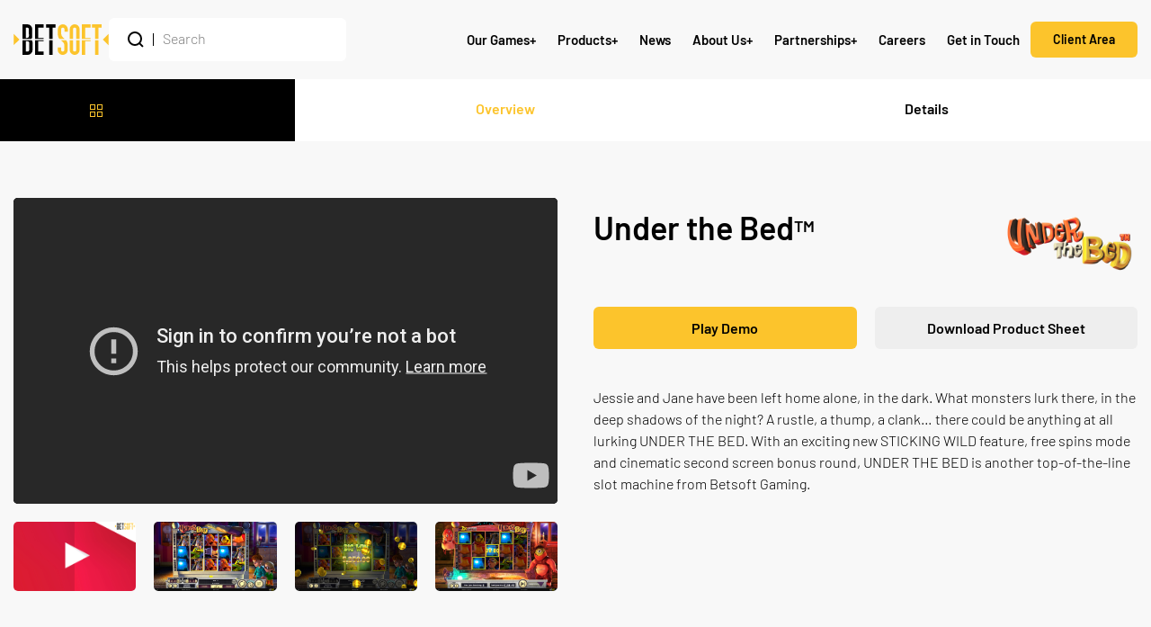

--- FILE ---
content_type: text/html; charset=UTF-8
request_url: https://betsoft.com/games/under-the-bed/
body_size: 18296
content:

<!DOCTYPE html>
<html lang="en-GB" prefix="og: https://ogp.me/ns#">
    <head profile="http://www.w3.org/1999/xhtml/vocab">
        <!-- Google tag (gtag.js) -->
        <script async src="https://www.googletagmanager.com/gtag/js?id=G-L00VZWB0EW"></script>
        <script>
            window.dataLayer = window.dataLayer || [];
            function gtag(){dataLayer.push(arguments);}
            gtag('js', new Date());

            gtag('config', 'G-L00VZWB0EW');
        </script>

        <meta charset="UTF-8" />

        <meta name="viewport" content="width=device-width, initial-scale=1, minimum-scale=1, maximum-scale=1, viewport-fit=cover">
        <meta http-equiv="cleartype" content="on">

        <!-- Fonts Preloads -->
        <link rel="preload" as="font" href="https://betsoft.com/wp-content/themes/betsoft/assets/fonts/Barlow-Light.woff2" type="font/woff2" crossorigin="anonymous">
        <link rel="preload" as="font" href="https://betsoft.com/wp-content/themes/betsoft/assets/fonts/Barlow-Medium.woff2" type="font/woff2" crossorigin="anonymous">
        <link rel="preload" as="font" href="https://betsoft.com/wp-content/themes/betsoft/assets/fonts/Barlow-SemiBold.woff2" type="font/woff2" crossorigin="anonymous">
        <link rel="preload" as="font" href="https://betsoft.com/wp-content/themes/betsoft/assets/fonts/Barlow-SemiBoldItalic.woff2" type="font/woff2" crossorigin="anonymous">
        <link rel="preload" as="font" href="https://betsoft.com/wp-content/themes/betsoft/assets/fonts/Barlow-Bold.woff2" type="font/woff2" crossorigin="anonymous">
        <link rel="preload" as="font" href="https://betsoft.com/wp-content/themes/betsoft/assets/fonts/Barlow-ExtraBold.woff2" type="font/woff2" crossorigin="anonymous">

        	<style>img:is([sizes="auto" i], [sizes^="auto," i]) { contain-intrinsic-size: 3000px 1500px }</style>
	
<!-- Search Engine Optimization by Rank Math - https://rankmath.com/ -->
<title>Under the Bed - Betsoft Online Casino Games</title>
<link crossorigin data-rocket-preconnect href="https://www.gstatic.com" rel="preconnect">
<link crossorigin data-rocket-preconnect href="https://www.googletagmanager.com" rel="preconnect">
<link crossorigin data-rocket-preconnect href="https://www.google.com" rel="preconnect">
<link crossorigin data-rocket-preconnect href="https://36954b38-13cb-498b-a503-2085cac8a0eb.snippet.antillephone.com" rel="preconnect"><link rel="preload" data-rocket-preload as="image" href="https://betsoft.com/wp-content/uploads/2022/06/logo.svg" fetchpriority="high">
<meta name="description" content="Jessie and Jane have been left home alone, in the dark. What monsters lurk there, in the deep shadows of the night? A rustle, a thump, a clank… there could be"/>
<meta name="robots" content="follow, index, max-snippet:-1, max-video-preview:-1, max-image-preview:large"/>
<link rel="canonical" href="https://betsoft.com/games/under-the-bed/" />
<meta property="og:locale" content="en_GB" />
<meta property="og:type" content="article" />
<meta property="og:title" content="Under the Bed - Betsoft Online Casino Games" />
<meta property="og:description" content="Jessie and Jane have been left home alone, in the dark. What monsters lurk there, in the deep shadows of the night? A rustle, a thump, a clank… there could be" />
<meta property="og:url" content="https://betsoft.com/games/under-the-bed/" />
<meta property="og:site_name" content="Betsoft" />
<meta property="article:publisher" content="https://www.facebook.com/betsoftofficial" />
<meta property="og:updated_time" content="2022-07-20T15:01:46+02:00" />
<meta property="og:image" content="https://betsoft.com/wp-content/uploads/2022/06/under-the-bed-thumbnail-800x510-min.jpg" />
<meta property="og:image:secure_url" content="https://betsoft.com/wp-content/uploads/2022/06/under-the-bed-thumbnail-800x510-min.jpg" />
<meta property="og:image:width" content="800" />
<meta property="og:image:height" content="510" />
<meta property="og:image:alt" content="Under the Bed" />
<meta property="og:image:type" content="image/jpeg" />
<meta name="twitter:card" content="summary_large_image" />
<meta name="twitter:title" content="Under the Bed - Betsoft Online Casino Games" />
<meta name="twitter:description" content="Jessie and Jane have been left home alone, in the dark. What monsters lurk there, in the deep shadows of the night? A rustle, a thump, a clank… there could be" />
<meta name="twitter:site" content="@betsoftgaming" />
<meta name="twitter:creator" content="@betsoftgaming" />
<meta name="twitter:image" content="https://betsoft.com/wp-content/uploads/2022/06/under-the-bed-thumbnail-800x510-min.jpg" />
<!-- /Rank Math WordPress SEO plugin -->

<link rel='dns-prefetch' href='//36954b38-13cb-498b-a503-2085cac8a0eb.snippet.antillephone.com' />

<link rel="alternate" type="application/rss+xml" title="Betsoft &raquo; Feed" href="https://betsoft.com/feed/" />
<link rel="alternate" type="application/rss+xml" title="Betsoft &raquo; Comments Feed" href="https://betsoft.com/comments/feed/" />
<style id='wp-emoji-styles-inline-css' type='text/css'>

	img.wp-smiley, img.emoji {
		display: inline !important;
		border: none !important;
		box-shadow: none !important;
		height: 1em !important;
		width: 1em !important;
		margin: 0 0.07em !important;
		vertical-align: -0.1em !important;
		background: none !important;
		padding: 0 !important;
	}
</style>
<link rel='stylesheet' id='wp-block-library-css' href='https://betsoft.com/wp-includes/css/dist/block-library/style.min.css?ver=3c47720b8a3e88497a9df77bfab8ef4c' type='text/css' media='all' />
<style id='classic-theme-styles-inline-css' type='text/css'>
/*! This file is auto-generated */
.wp-block-button__link{color:#fff;background-color:#32373c;border-radius:9999px;box-shadow:none;text-decoration:none;padding:calc(.667em + 2px) calc(1.333em + 2px);font-size:1.125em}.wp-block-file__button{background:#32373c;color:#fff;text-decoration:none}
</style>
<style id='safe-svg-svg-icon-style-inline-css' type='text/css'>
.safe-svg-cover{text-align:center}.safe-svg-cover .safe-svg-inside{display:inline-block;max-width:100%}.safe-svg-cover svg{fill:currentColor;height:100%;max-height:100%;max-width:100%;width:100%}

</style>
<style id='filebird-block-filebird-gallery-style-inline-css' type='text/css'>
ul.filebird-block-filebird-gallery{margin:auto!important;padding:0!important;width:100%}ul.filebird-block-filebird-gallery.layout-grid{display:grid;grid-gap:20px;align-items:stretch;grid-template-columns:repeat(var(--columns),1fr);justify-items:stretch}ul.filebird-block-filebird-gallery.layout-grid li img{border:1px solid #ccc;box-shadow:2px 2px 6px 0 rgba(0,0,0,.3);height:100%;max-width:100%;-o-object-fit:cover;object-fit:cover;width:100%}ul.filebird-block-filebird-gallery.layout-masonry{-moz-column-count:var(--columns);-moz-column-gap:var(--space);column-gap:var(--space);-moz-column-width:var(--min-width);columns:var(--min-width) var(--columns);display:block;overflow:auto}ul.filebird-block-filebird-gallery.layout-masonry li{margin-bottom:var(--space)}ul.filebird-block-filebird-gallery li{list-style:none}ul.filebird-block-filebird-gallery li figure{height:100%;margin:0;padding:0;position:relative;width:100%}ul.filebird-block-filebird-gallery li figure figcaption{background:linear-gradient(0deg,rgba(0,0,0,.7),rgba(0,0,0,.3) 70%,transparent);bottom:0;box-sizing:border-box;color:#fff;font-size:.8em;margin:0;max-height:100%;overflow:auto;padding:3em .77em .7em;position:absolute;text-align:center;width:100%;z-index:2}ul.filebird-block-filebird-gallery li figure figcaption a{color:inherit}.fb-block-hover-animation-zoomIn figure{overflow:hidden}.fb-block-hover-animation-zoomIn figure img{transform:scale(1);transition:.3s ease-in-out}.fb-block-hover-animation-zoomIn figure:hover img{transform:scale(1.3)}.fb-block-hover-animation-shine figure{overflow:hidden;position:relative}.fb-block-hover-animation-shine figure:before{background:linear-gradient(90deg,hsla(0,0%,100%,0) 0,hsla(0,0%,100%,.3));content:"";display:block;height:100%;left:-75%;position:absolute;top:0;transform:skewX(-25deg);width:50%;z-index:2}.fb-block-hover-animation-shine figure:hover:before{animation:shine .75s}@keyframes shine{to{left:125%}}.fb-block-hover-animation-opacity figure{overflow:hidden}.fb-block-hover-animation-opacity figure img{opacity:1;transition:.3s ease-in-out}.fb-block-hover-animation-opacity figure:hover img{opacity:.5}.fb-block-hover-animation-grayscale figure img{filter:grayscale(100%);transition:.3s ease-in-out}.fb-block-hover-animation-grayscale figure:hover img{filter:grayscale(0)}

</style>
<style id='global-styles-inline-css' type='text/css'>
:root{--wp--preset--aspect-ratio--square: 1;--wp--preset--aspect-ratio--4-3: 4/3;--wp--preset--aspect-ratio--3-4: 3/4;--wp--preset--aspect-ratio--3-2: 3/2;--wp--preset--aspect-ratio--2-3: 2/3;--wp--preset--aspect-ratio--16-9: 16/9;--wp--preset--aspect-ratio--9-16: 9/16;--wp--preset--color--black: #000000;--wp--preset--color--cyan-bluish-gray: #abb8c3;--wp--preset--color--white: #ffffff;--wp--preset--color--pale-pink: #f78da7;--wp--preset--color--vivid-red: #cf2e2e;--wp--preset--color--luminous-vivid-orange: #ff6900;--wp--preset--color--luminous-vivid-amber: #fcb900;--wp--preset--color--light-green-cyan: #7bdcb5;--wp--preset--color--vivid-green-cyan: #00d084;--wp--preset--color--pale-cyan-blue: #8ed1fc;--wp--preset--color--vivid-cyan-blue: #0693e3;--wp--preset--color--vivid-purple: #9b51e0;--wp--preset--gradient--vivid-cyan-blue-to-vivid-purple: linear-gradient(135deg,rgba(6,147,227,1) 0%,rgb(155,81,224) 100%);--wp--preset--gradient--light-green-cyan-to-vivid-green-cyan: linear-gradient(135deg,rgb(122,220,180) 0%,rgb(0,208,130) 100%);--wp--preset--gradient--luminous-vivid-amber-to-luminous-vivid-orange: linear-gradient(135deg,rgba(252,185,0,1) 0%,rgba(255,105,0,1) 100%);--wp--preset--gradient--luminous-vivid-orange-to-vivid-red: linear-gradient(135deg,rgba(255,105,0,1) 0%,rgb(207,46,46) 100%);--wp--preset--gradient--very-light-gray-to-cyan-bluish-gray: linear-gradient(135deg,rgb(238,238,238) 0%,rgb(169,184,195) 100%);--wp--preset--gradient--cool-to-warm-spectrum: linear-gradient(135deg,rgb(74,234,220) 0%,rgb(151,120,209) 20%,rgb(207,42,186) 40%,rgb(238,44,130) 60%,rgb(251,105,98) 80%,rgb(254,248,76) 100%);--wp--preset--gradient--blush-light-purple: linear-gradient(135deg,rgb(255,206,236) 0%,rgb(152,150,240) 100%);--wp--preset--gradient--blush-bordeaux: linear-gradient(135deg,rgb(254,205,165) 0%,rgb(254,45,45) 50%,rgb(107,0,62) 100%);--wp--preset--gradient--luminous-dusk: linear-gradient(135deg,rgb(255,203,112) 0%,rgb(199,81,192) 50%,rgb(65,88,208) 100%);--wp--preset--gradient--pale-ocean: linear-gradient(135deg,rgb(255,245,203) 0%,rgb(182,227,212) 50%,rgb(51,167,181) 100%);--wp--preset--gradient--electric-grass: linear-gradient(135deg,rgb(202,248,128) 0%,rgb(113,206,126) 100%);--wp--preset--gradient--midnight: linear-gradient(135deg,rgb(2,3,129) 0%,rgb(40,116,252) 100%);--wp--preset--font-size--small: 13px;--wp--preset--font-size--medium: 20px;--wp--preset--font-size--large: 36px;--wp--preset--font-size--x-large: 42px;--wp--preset--spacing--20: 0.44rem;--wp--preset--spacing--30: 0.67rem;--wp--preset--spacing--40: 1rem;--wp--preset--spacing--50: 1.5rem;--wp--preset--spacing--60: 2.25rem;--wp--preset--spacing--70: 3.38rem;--wp--preset--spacing--80: 5.06rem;--wp--preset--shadow--natural: 6px 6px 9px rgba(0, 0, 0, 0.2);--wp--preset--shadow--deep: 12px 12px 50px rgba(0, 0, 0, 0.4);--wp--preset--shadow--sharp: 6px 6px 0px rgba(0, 0, 0, 0.2);--wp--preset--shadow--outlined: 6px 6px 0px -3px rgba(255, 255, 255, 1), 6px 6px rgba(0, 0, 0, 1);--wp--preset--shadow--crisp: 6px 6px 0px rgba(0, 0, 0, 1);}:where(.is-layout-flex){gap: 0.5em;}:where(.is-layout-grid){gap: 0.5em;}body .is-layout-flex{display: flex;}.is-layout-flex{flex-wrap: wrap;align-items: center;}.is-layout-flex > :is(*, div){margin: 0;}body .is-layout-grid{display: grid;}.is-layout-grid > :is(*, div){margin: 0;}:where(.wp-block-columns.is-layout-flex){gap: 2em;}:where(.wp-block-columns.is-layout-grid){gap: 2em;}:where(.wp-block-post-template.is-layout-flex){gap: 1.25em;}:where(.wp-block-post-template.is-layout-grid){gap: 1.25em;}.has-black-color{color: var(--wp--preset--color--black) !important;}.has-cyan-bluish-gray-color{color: var(--wp--preset--color--cyan-bluish-gray) !important;}.has-white-color{color: var(--wp--preset--color--white) !important;}.has-pale-pink-color{color: var(--wp--preset--color--pale-pink) !important;}.has-vivid-red-color{color: var(--wp--preset--color--vivid-red) !important;}.has-luminous-vivid-orange-color{color: var(--wp--preset--color--luminous-vivid-orange) !important;}.has-luminous-vivid-amber-color{color: var(--wp--preset--color--luminous-vivid-amber) !important;}.has-light-green-cyan-color{color: var(--wp--preset--color--light-green-cyan) !important;}.has-vivid-green-cyan-color{color: var(--wp--preset--color--vivid-green-cyan) !important;}.has-pale-cyan-blue-color{color: var(--wp--preset--color--pale-cyan-blue) !important;}.has-vivid-cyan-blue-color{color: var(--wp--preset--color--vivid-cyan-blue) !important;}.has-vivid-purple-color{color: var(--wp--preset--color--vivid-purple) !important;}.has-black-background-color{background-color: var(--wp--preset--color--black) !important;}.has-cyan-bluish-gray-background-color{background-color: var(--wp--preset--color--cyan-bluish-gray) !important;}.has-white-background-color{background-color: var(--wp--preset--color--white) !important;}.has-pale-pink-background-color{background-color: var(--wp--preset--color--pale-pink) !important;}.has-vivid-red-background-color{background-color: var(--wp--preset--color--vivid-red) !important;}.has-luminous-vivid-orange-background-color{background-color: var(--wp--preset--color--luminous-vivid-orange) !important;}.has-luminous-vivid-amber-background-color{background-color: var(--wp--preset--color--luminous-vivid-amber) !important;}.has-light-green-cyan-background-color{background-color: var(--wp--preset--color--light-green-cyan) !important;}.has-vivid-green-cyan-background-color{background-color: var(--wp--preset--color--vivid-green-cyan) !important;}.has-pale-cyan-blue-background-color{background-color: var(--wp--preset--color--pale-cyan-blue) !important;}.has-vivid-cyan-blue-background-color{background-color: var(--wp--preset--color--vivid-cyan-blue) !important;}.has-vivid-purple-background-color{background-color: var(--wp--preset--color--vivid-purple) !important;}.has-black-border-color{border-color: var(--wp--preset--color--black) !important;}.has-cyan-bluish-gray-border-color{border-color: var(--wp--preset--color--cyan-bluish-gray) !important;}.has-white-border-color{border-color: var(--wp--preset--color--white) !important;}.has-pale-pink-border-color{border-color: var(--wp--preset--color--pale-pink) !important;}.has-vivid-red-border-color{border-color: var(--wp--preset--color--vivid-red) !important;}.has-luminous-vivid-orange-border-color{border-color: var(--wp--preset--color--luminous-vivid-orange) !important;}.has-luminous-vivid-amber-border-color{border-color: var(--wp--preset--color--luminous-vivid-amber) !important;}.has-light-green-cyan-border-color{border-color: var(--wp--preset--color--light-green-cyan) !important;}.has-vivid-green-cyan-border-color{border-color: var(--wp--preset--color--vivid-green-cyan) !important;}.has-pale-cyan-blue-border-color{border-color: var(--wp--preset--color--pale-cyan-blue) !important;}.has-vivid-cyan-blue-border-color{border-color: var(--wp--preset--color--vivid-cyan-blue) !important;}.has-vivid-purple-border-color{border-color: var(--wp--preset--color--vivid-purple) !important;}.has-vivid-cyan-blue-to-vivid-purple-gradient-background{background: var(--wp--preset--gradient--vivid-cyan-blue-to-vivid-purple) !important;}.has-light-green-cyan-to-vivid-green-cyan-gradient-background{background: var(--wp--preset--gradient--light-green-cyan-to-vivid-green-cyan) !important;}.has-luminous-vivid-amber-to-luminous-vivid-orange-gradient-background{background: var(--wp--preset--gradient--luminous-vivid-amber-to-luminous-vivid-orange) !important;}.has-luminous-vivid-orange-to-vivid-red-gradient-background{background: var(--wp--preset--gradient--luminous-vivid-orange-to-vivid-red) !important;}.has-very-light-gray-to-cyan-bluish-gray-gradient-background{background: var(--wp--preset--gradient--very-light-gray-to-cyan-bluish-gray) !important;}.has-cool-to-warm-spectrum-gradient-background{background: var(--wp--preset--gradient--cool-to-warm-spectrum) !important;}.has-blush-light-purple-gradient-background{background: var(--wp--preset--gradient--blush-light-purple) !important;}.has-blush-bordeaux-gradient-background{background: var(--wp--preset--gradient--blush-bordeaux) !important;}.has-luminous-dusk-gradient-background{background: var(--wp--preset--gradient--luminous-dusk) !important;}.has-pale-ocean-gradient-background{background: var(--wp--preset--gradient--pale-ocean) !important;}.has-electric-grass-gradient-background{background: var(--wp--preset--gradient--electric-grass) !important;}.has-midnight-gradient-background{background: var(--wp--preset--gradient--midnight) !important;}.has-small-font-size{font-size: var(--wp--preset--font-size--small) !important;}.has-medium-font-size{font-size: var(--wp--preset--font-size--medium) !important;}.has-large-font-size{font-size: var(--wp--preset--font-size--large) !important;}.has-x-large-font-size{font-size: var(--wp--preset--font-size--x-large) !important;}
:where(.wp-block-post-template.is-layout-flex){gap: 1.25em;}:where(.wp-block-post-template.is-layout-grid){gap: 1.25em;}
:where(.wp-block-columns.is-layout-flex){gap: 2em;}:where(.wp-block-columns.is-layout-grid){gap: 2em;}
:root :where(.wp-block-pullquote){font-size: 1.5em;line-height: 1.6;}
</style>
<link data-minify="1" rel='stylesheet' id='wp-pagenavi-css' href='https://betsoft.com/wp-content/cache/min/1/wp-content/plugins/wp-pagenavi/pagenavi-css.css?ver=1762790258' type='text/css' media='all' />
<link rel='stylesheet' id='loftloader-lite-animation-css' href='https://betsoft.com/wp-content/plugins/loftloader/assets/css/loftloader.min.css?ver=2024112801' type='text/css' media='all' />
<link data-minify="1" rel='stylesheet' id='betsoft_main_theme_stylesheet-css' href='https://betsoft.com/wp-content/cache/min/1/wp-content/themes/betsoft/assets/css/main.css?ver=1762790262' type='text/css' media='all' />
<link rel='stylesheet' id='betsoft_owl_carousel_stylesheet-css' href='https://betsoft.com/wp-content/themes/betsoft/assets/css/owl.carousel.min.css?ver=3c47720b8a3e88497a9df77bfab8ef4c' type='text/css' media='all' />
<link rel='stylesheet' id='betsoft_owl_carousel_theme_stylesheet-css' href='https://betsoft.com/wp-content/themes/betsoft/assets/css/owl.theme.default.min.css?ver=3c47720b8a3e88497a9df77bfab8ef4c' type='text/css' media='all' />
<link rel="https://api.w.org/" href="https://betsoft.com/wp-json/" /><link rel="alternate" title="JSON" type="application/json" href="https://betsoft.com/wp-json/wp/v2/games/975" /><link rel="EditURI" type="application/rsd+xml" title="RSD" href="https://betsoft.com/xmlrpc.php?rsd" />
<link rel="alternate" title="oEmbed (JSON)" type="application/json+oembed" href="https://betsoft.com/wp-json/oembed/1.0/embed?url=https%3A%2F%2Fbetsoft.com%2Fgames%2Funder-the-bed%2F" />
<link rel="alternate" title="oEmbed (XML)" type="text/xml+oembed" href="https://betsoft.com/wp-json/oembed/1.0/embed?url=https%3A%2F%2Fbetsoft.com%2Fgames%2Funder-the-bed%2F&#038;format=xml" />
<link rel="icon" href="https://betsoft.com/wp-content/uploads/2022/07/favicon.png" sizes="32x32" />
<link rel="icon" href="https://betsoft.com/wp-content/uploads/2022/07/favicon.png" sizes="192x192" />
<link rel="apple-touch-icon" href="https://betsoft.com/wp-content/uploads/2022/07/favicon.png" />
<meta name="msapplication-TileImage" content="https://betsoft.com/wp-content/uploads/2022/07/favicon.png" />
<style id="loftloader-lite-custom-bg-color">#loftloader-wrapper .loader-section {
	background: #000000;
}
</style><style id="loftloader-lite-custom-bg-opacity">#loftloader-wrapper .loader-section {
	opacity: 0.95;
}
</style><style id="loftloader-lite-custom-loader">#loftloader-wrapper.pl-imgloading #loader {
	width: 205px;
}
#loftloader-wrapper.pl-imgloading #loader span {
	background-size: cover;
	background-image: url(https://betsoft.com/wp-content/uploads/2022/06/logo.svg);
}
</style><noscript><style id="rocket-lazyload-nojs-css">.rll-youtube-player, [data-lazy-src]{display:none !important;}</style></noscript>
            <style id="rocket-lazyrender-inline-css">[data-wpr-lazyrender] {content-visibility: auto;}</style><meta name="generator" content="WP Rocket 3.20.0.2" data-wpr-features="wpr_lazyload_iframes wpr_preconnect_external_domains wpr_automatic_lazy_rendering wpr_oci wpr_image_dimensions wpr_minify_css wpr_preload_links wpr_desktop" /></head>

    
    <body data-rsssl=1 id="app-container" class="wp-singular games-template-default single single-games postid-975 wp-theme-betsoft loftloader-lite-enabled"><div  id="loftloader-wrapper" class="pl-imgloading" data-show-close-time="15000" data-max-load-time="3000"><div  class="loader-section section-fade"></div><div  class="loader-inner"><div  id="loader"><div class="imgloading-container"><span style="background-image: url(https://betsoft.com/wp-content/uploads/2022/06/logo.svg);"></span></div><img fetchpriority="high" width="205" height="66" data-no-lazy="1" class="skip-lazy" alt="loader image" src="https://betsoft.com/wp-content/uploads/2022/06/logo.svg"></div></div><div  class="loader-close-button" style="display: none;"><span class="screen-reader-text">Close</span></div></div>
        
        <header  class="uk-dark uk-width-1-1 blur-active" uk-sticky>
            <div  class="uk-container">
                <nav class="uk-navbar-container uk-navbar-transparent" uk-navbar="offset: 0">
                    <div class="uk-navbar-left">
                        <a class="uk-logo" href="https://betsoft.com/">
                            <img width="820" height="265" class="betsoft-logo uk-preserve" src="https://betsoft.com/wp-content/uploads/2022/06/logo-color.svg" alt="Betsoft" uk-svg>
                        </a>

                        <form class="uk-visible@m" action="https://betsoft.com" autocomplete="off">
                            <div class="uk-inline uk-position-relative">
                                <button class="uk-form-icon" type="submit" href="#" uk-icon="icon: search"></button>

                                <input class="search-term uk-input" type="text" name="s" placeholder="Search">

                                <div class="uk-position-relative">
    <div class="autosuggestive-search-results transition">
        <div id="autosuggestive-search-results-wrapper" class="uk-child-width-1-1 uk-grid-small" uk-grid>
                    </div>
    </div>
</div>                            </div>
                        </form>
                    </div>

                    <div class="uk-navbar-right">
                        <ul class="uk-navbar-nav uk-visible@l">            <li>
                <a href="https://betsoft.com/our-games/">Our Games <span>+</span></a>

                                        <div class="uk-navbar-dropdown">
                            <ul class="uk-nav uk-navbar-dropdown-nav">
                                <li class="uk-nav-header">Our Games</li>
                                            <li class="menu-item-with-icon">
                                                <a href="https://betsoft.com/our-games/?category=slots">
                                                    <div class="menu-item-icon">
                                                        <img width="25" height="25" class="uk-preserve" src="https://betsoft.com/wp-content/uploads/2022/07/icon-games-2.svg" alt="Slots" uk-svg>
                                                    </div>

                                                    <div class="menu-item-content">
                                                        <strong>Slots</strong>

                                                                                                            </div>
                                                </a>
                                            </li>
                                            
                                        
                                            <li class="menu-item-with-icon">
                                                <a href="https://betsoft.com/our-games/?category=arcade-games">
                                                    <div class="menu-item-icon">
                                                        <img width="25" height="25" class="uk-preserve" src="https://betsoft.com/wp-content/uploads/2023/12/arcade-machine.svg" alt="Arcade Games" uk-svg>
                                                    </div>

                                                    <div class="menu-item-content">
                                                        <strong>Arcade Games</strong>

                                                                                                            </div>
                                                </a>
                                            </li>
                                            
                                        
                                            <li class="menu-item-with-icon">
                                                <a href="https://betsoft.com/our-games/?category=table-games">
                                                    <div class="menu-item-icon">
                                                        <img width="25" height="25" class="uk-preserve" src="https://betsoft.com/wp-content/uploads/2022/07/icon-games-3.svg" alt="Table Games" uk-svg>
                                                    </div>

                                                    <div class="menu-item-content">
                                                        <strong>Table Games</strong>

                                                                                                            </div>
                                                </a>
                                            </li>
                                            
                                        
                                            <li class="menu-item-with-icon">
                                                <a href="https://betsoft.com/products/mini-games/">
                                                    <div class="menu-item-icon">
                                                        <img width="25" height="25" class="uk-preserve" src="https://betsoft.com/wp-content/uploads/2023/03/icon-customization.svg" alt="Mini Games" uk-svg>
                                                    </div>

                                                    <div class="menu-item-content">
                                                        <strong>Mini Games</strong>

                                                                                                            </div>
                                                </a>
                                            </li>
                                            
                                        
                                            <li class="menu-item-with-icon">
                                                <a href="https://betsoft.com/our-games/?category=video-poker">
                                                    <div class="menu-item-icon">
                                                        <img width="25" height="25" class="uk-preserve" src="https://betsoft.com/wp-content/uploads/2022/07/icon-video-poker.svg" alt="Video Poker" uk-svg>
                                                    </div>

                                                    <div class="menu-item-content">
                                                        <strong>Video Poker</strong>

                                                                                                            </div>
                                                </a>
                                            </li>
                                            
                                                                    </ul>
                            
                                                                <div class="uk-navbar-dropdown-cta">
                                        <div class="uk-flex-middle uk-grid-small uk-grid-divider" uk-grid>
                                            <div class="uk-width-expand">
                                                <p>Interested in Betsoft products?  Contact us to become a partner</p>
                                            </div>

                                            <div class="uk-width-auto">
                                                <a class="uk-padding-remove" href="https://betsoft.com/get-in-touch/">Get in Touch <span uk-icon="icon: chevron-right; ratio: 1.5"></span></a>
                                            </div>
                                        </div>
                                    </div>
                                                        </div>
                                </li>
                    <li>
                <a href="javascript:void(0);">Products <span>+</span></a>

                                        <div class="uk-navbar-dropdown">
                            <ul class="uk-nav uk-navbar-dropdown-nav">
                                <li class="uk-nav-header"><a href="https://betsoft.com/products/">View All Products</a></li>
                                            <li class="menu-item-with-icon">
                                                <a href="https://betsoft.com/products/betsoft-drive/">
                                                    <div class="menu-item-icon">
                                                        <img width="24" height="25" class="uk-preserve" src="https://betsoft.com/wp-content/uploads/2022/07/icon-betsoft-drive.svg" alt="Betsoft Drive" uk-svg>
                                                    </div>

                                                    <div class="menu-item-content">
                                                        <strong>Betsoft Drive</strong>

                                                                                                            </div>
                                                </a>
                                            </li>
                                            
                                        <li class="uk-nav-divider"></li>
                                            <li>
                                                <a class="uk-width-1-1" href="https://betsoft.com/products/betsoft-drive/take-the-prize/">
                                                    <img width="25" height="25" class="uk-preserve" src="https://betsoft.com/wp-content/uploads/2022/07/icon-take-the-prize.svg" alt="Take the Prize&lt;sup&gt;TM&lt;/sup&gt;" uk-svg>

                                                    <div>
                                                        <strong>Take the Prize<sup>TM</sup></strong>

                                                                                                            </div>
                                                </a>
                                            </li>

                                        
                                            <li>
                                                <a class="uk-width-1-1" href="https://betsoft.com/products/betsoft-drive/tournament/">
                                                    <img width="25" height="25" class="uk-preserve" src="https://betsoft.com/wp-content/uploads/2022/07/icon-tournament.svg" alt="Tournament" uk-svg>

                                                    <div>
                                                        <strong>Tournament</strong>

                                                                                                            </div>
                                                </a>
                                            </li>

                                        <li class="uk-nav-divider"></li>
                                            <li class="menu-item-with-icon">
                                                <a href="https://betsoft.com/products/casino-manager/">
                                                    <div class="menu-item-icon">
                                                        <img width="25" height="25" class="uk-preserve" src="https://betsoft.com/wp-content/uploads/2022/07/icon-casino-manager.svg" alt="Casino Manager" uk-svg>
                                                    </div>

                                                    <div class="menu-item-content">
                                                        <strong>Casino Manager</strong>

                                                                                                            </div>
                                                </a>
                                            </li>
                                            
                                        
                                            <li class="menu-item-with-icon">
                                                <a href="https://betsoft.com/products/betsoft-games/">
                                                    <div class="menu-item-icon">
                                                        <img width="25" height="25" class="uk-preserve" src="https://betsoft.com/wp-content/uploads/2022/07/icon-games.svg" alt="Games" uk-svg>
                                                    </div>

                                                    <div class="menu-item-content">
                                                        <strong>Games</strong>

                                                                                                            </div>
                                                </a>
                                            </li>
                                            
                                                                    </ul>
                            
                                                                <div class="uk-navbar-dropdown-cta">
                                        <div class="uk-flex-middle uk-grid-small uk-grid-divider" uk-grid>
                                            <div class="uk-width-expand">
                                                <p>Interested in Betsoft products?  Contact us to become a partner</p>
                                            </div>

                                            <div class="uk-width-auto">
                                                <a class="uk-padding-remove" href="https://betsoft.com/get-in-touch/">Get in Touch <span uk-icon="icon: chevron-right; ratio: 1.5"></span></a>
                                            </div>
                                        </div>
                                    </div>
                                                        </div>
                                </li>
        <li><a href="https://betsoft.com/news/">News</a></li>            <li>
                <a href="javascript:void(0);">About Us <span>+</span></a>

                                        <div class="uk-navbar-dropdown">
                            <ul class="uk-nav uk-navbar-dropdown-nav">
                                
                                            <li class="menu-item-with-icon">
                                                <a href="https://betsoft.com/about-us/commitment-to-excellence/">
                                                    <div class="menu-item-icon">
                                                        <img width="25" height="25" class="uk-preserve" src="https://betsoft.com/wp-content/uploads/2022/07/icon-commitment.svg" alt="Commitment to Excellence" uk-svg>
                                                    </div>

                                                    <div class="menu-item-content">
                                                        <strong>Commitment to Excellence</strong>

                                                                                                            </div>
                                                </a>
                                            </li>
                                            
                                        
                                            <li class="menu-item-with-icon">
                                                <a href="https://betsoft.com/about-us/responsible-gaming/">
                                                    <div class="menu-item-icon">
                                                        <img width="25" height="25" class="uk-preserve" src="https://betsoft.com/wp-content/uploads/2022/07/icon-responsible.svg" alt="Responsible Gaming" uk-svg>
                                                    </div>

                                                    <div class="menu-item-content">
                                                        <strong>Responsible Gaming</strong>

                                                                                                            </div>
                                                </a>
                                            </li>
                                            
                                                                    </ul>
                            
                                                                <div class="uk-navbar-dropdown-cta">
                                        <div class="uk-flex-middle uk-grid-small uk-grid-divider" uk-grid>
                                            <div class="uk-width-expand">
                                                <p>Interested in Betsoft products?  Contact us to become a partner</p>
                                            </div>

                                            <div class="uk-width-auto">
                                                <a class="uk-padding-remove" href="https://betsoft.com/get-in-touch/">Get in Touch <span uk-icon="icon: chevron-right; ratio: 1.5"></span></a>
                                            </div>
                                        </div>
                                    </div>
                                                        </div>
                                </li>
                    <li>
                <a href="https://betsoft.com/partnerships/">Partnerships <span>+</span></a>

                                        <div class="uk-navbar-dropdown">
                            <ul class="uk-nav uk-navbar-dropdown-nav">
                                
                                            <li class="menu-item-with-icon">
                                                <a href="https://betsoft.com/partnerships/our-clients/">
                                                    <div class="menu-item-icon">
                                                        <img width="25" height="25" class="uk-preserve" src="https://betsoft.com/wp-content/uploads/2023/09/deal.svg" alt="Our Clients" uk-svg>
                                                    </div>

                                                    <div class="menu-item-content">
                                                        <strong>Our Clients</strong>

                                                                                                            </div>
                                                </a>
                                            </li>
                                            
                                        
                                            <li class="menu-item-with-icon">
                                                <a href="https://betsoft.com/partnerships/our-affiliates/">
                                                    <div class="menu-item-icon">
                                                        <img width="25" height="25" class="uk-preserve" src="https://betsoft.com/wp-content/uploads/2023/09/affiliate-marketing.svg" alt="Our Affiliates" uk-svg>
                                                    </div>

                                                    <div class="menu-item-content">
                                                        <strong>Our Affiliates</strong>

                                                                                                            </div>
                                                </a>
                                            </li>
                                            
                                        
                                            <li class="menu-item-with-icon">
                                                <a href="https://betsoft.com/partnerships/#streamers">
                                                    <div class="menu-item-icon">
                                                        <img width="25" height="25" class="uk-preserve" src="https://betsoft.com/wp-content/uploads/2023/09/live-streaming.svg" alt="Streamers" uk-svg>
                                                    </div>

                                                    <div class="menu-item-content">
                                                        <strong>Streamers</strong>

                                                                                                            </div>
                                                </a>
                                            </li>
                                            
                                                                    </ul>
                            
                                                                <div class="uk-navbar-dropdown-cta">
                                        <div class="uk-flex-middle uk-grid-small uk-grid-divider" uk-grid>
                                            <div class="uk-width-expand">
                                                <p>Interested in Betsoft products?  Contact us to become a partner</p>
                                            </div>

                                            <div class="uk-width-auto">
                                                <a class="uk-padding-remove" href="https://betsoft.com/get-in-touch/">Get in Touch <span uk-icon="icon: chevron-right; ratio: 1.5"></span></a>
                                            </div>
                                        </div>
                                    </div>
                                                        </div>
                                </li>
        <li><a href="https://betsoft.com/careers/">Careers</a></li><li><a href="https://betsoft.com/get-in-touch/">Get in Touch</a></li></ul>
                        <a class="brand uk-hidden@m" href="#" uk-toggle="target: #search-modal">
                            <img width="26" height="26" class="uk-preserve" src="https://betsoft.com/wp-content/themes/betsoft/assets/img/icon-search.svg" alt="Navigation" uk-svg>
                        </a>

                        <a class="uk-button uk-button-primary uk-button-small uk-visible@m" href="https://art.betsoftgaming.com/" target="_blank">Client Area</a>

                        <a class="uk-navbar-toggle uk-hidden@l" href="#" uk-toggle="target: #offcanvas">
                            <img width="28" height="21" class="uk-preserve" src="https://betsoft.com/wp-content/themes/betsoft/assets/img/icon-menu.svg" alt="Navigation" uk-svg>
                        </a>
                    </div>
                </nav>
            </div>
        </header> <!-- header end -->

        
<!-- Offcanvas
============================================ -->
<div  id="offcanvas" uk-offcanvas="mode: push">
    <div  class="uk-offcanvas-bar">
        <nav class="uk-navbar-container uk-navbar-transparent" uk-navbar>
            <div class="uk-navbar-left">
                <a href="https://betsoft.com/">
                    <img width="820" height="266" class="betsoft-logo uk-preserve" src="https://betsoft.com/wp-content/uploads/2022/06/logo.svg" alt="Betsoft" uk-svg>
                </a>
            </div>

            <div class="uk-navbar-right">
                <a class="uk-offcanvas-close" href="" uk-icon="icon: close; ratio: 1.5"></a>
            </div>
        </nav>

        <div  class="main-navigation uk-margin-medium-top">
            <ul class="uk-nav">                            <li>
                                <a href="https://betsoft.com/our-games/">Our Games</a>

                                                                        <div class="uk-margin-bottom">
                                            <ul class="uk-nav uk-navbar-dropdown-nav">
                                                <li class="uk-nav-header">Our Games</li>
                                                            <li class="menu-item-with-icon">
                                                                <a href="https://betsoft.com/our-games/?category=slots">
                                                                    <div class="menu-item-icon">
                                                                        <img width="25" height="25" class="uk-preserve" src="https://betsoft.com/wp-content/uploads/2022/07/icon-games-2.svg" alt="Slots" uk-svg>
                                                                    </div>

                                                                    <div class="menu-item-content">
                                                                        <strong>Slots</strong>

                                                                                                                                            </div>
                                                                </a>
                                                            </li>
                                                            
                                                        
                                                            <li class="menu-item-with-icon">
                                                                <a href="https://betsoft.com/our-games/?category=arcade-games">
                                                                    <div class="menu-item-icon">
                                                                        <img width="25" height="25" class="uk-preserve" src="https://betsoft.com/wp-content/uploads/2023/12/arcade-machine.svg" alt="Arcade Games" uk-svg>
                                                                    </div>

                                                                    <div class="menu-item-content">
                                                                        <strong>Arcade Games</strong>

                                                                                                                                            </div>
                                                                </a>
                                                            </li>
                                                            
                                                        
                                                            <li class="menu-item-with-icon">
                                                                <a href="https://betsoft.com/our-games/?category=table-games">
                                                                    <div class="menu-item-icon">
                                                                        <img width="25" height="25" class="uk-preserve" src="https://betsoft.com/wp-content/uploads/2022/07/icon-games-3.svg" alt="Table Games" uk-svg>
                                                                    </div>

                                                                    <div class="menu-item-content">
                                                                        <strong>Table Games</strong>

                                                                                                                                            </div>
                                                                </a>
                                                            </li>
                                                            
                                                        
                                                            <li class="menu-item-with-icon">
                                                                <a href="https://betsoft.com/products/mini-games/">
                                                                    <div class="menu-item-icon">
                                                                        <img width="25" height="25" class="uk-preserve" src="https://betsoft.com/wp-content/uploads/2023/03/icon-customization.svg" alt="Mini Games" uk-svg>
                                                                    </div>

                                                                    <div class="menu-item-content">
                                                                        <strong>Mini Games</strong>

                                                                                                                                            </div>
                                                                </a>
                                                            </li>
                                                            
                                                        
                                                            <li class="menu-item-with-icon">
                                                                <a href="https://betsoft.com/our-games/?category=video-poker">
                                                                    <div class="menu-item-icon">
                                                                        <img width="25" height="25" class="uk-preserve" src="https://betsoft.com/wp-content/uploads/2022/07/icon-video-poker.svg" alt="Video Poker" uk-svg>
                                                                    </div>

                                                                    <div class="menu-item-content">
                                                                        <strong>Video Poker</strong>

                                                                                                                                            </div>
                                                                </a>
                                                            </li>
                                                            
                                                                                                    </ul>
                                        </div>
                                                                </li>
                                                    <li>
                                <a href="javascript:void(0);">Products</a>

                                                                        <div class="uk-margin-bottom">
                                            <ul class="uk-nav uk-navbar-dropdown-nav">
                                                <li class="uk-nav-header"><a href="https://betsoft.com/products/">View All Products</a></li>
                                                            <li class="menu-item-with-icon">
                                                                <a href="https://betsoft.com/products/betsoft-drive/">
                                                                    <div class="menu-item-icon">
                                                                        <img width="24" height="25" class="uk-preserve" src="https://betsoft.com/wp-content/uploads/2022/07/icon-betsoft-drive.svg" alt="Betsoft Drive" uk-svg>
                                                                    </div>

                                                                    <div class="menu-item-content">
                                                                        <strong>Betsoft Drive</strong>

                                                                                                                                            </div>
                                                                </a>
                                                            </li>
                                                            
                                                        <li class="uk-nav-divider"></li>
                                                            <li>
                                                                <a href="https://betsoft.com/products/betsoft-drive/take-the-prize/">
                                                                    <img width="25" height="25" src="https://betsoft.com/wp-content/uploads/2022/07/icon-take-the-prize.svg" alt="Take the Prize&lt;sup&gt;TM&lt;/sup&gt;" uk-svg>

                                                                    <div class="menu-item-content">
                                                                        <strong>Take the Prize<sup>TM</sup></strong>

                                                                                                                                            </div>
                                                                </a>
                                                            </li>

                                                        
                                                            <li>
                                                                <a href="https://betsoft.com/products/betsoft-drive/tournament/">
                                                                    <img width="25" height="25" src="https://betsoft.com/wp-content/uploads/2022/07/icon-tournament.svg" alt="Tournament" uk-svg>

                                                                    <div class="menu-item-content">
                                                                        <strong>Tournament</strong>

                                                                                                                                            </div>
                                                                </a>
                                                            </li>

                                                        <li class="uk-nav-divider"></li>
                                                            <li class="menu-item-with-icon">
                                                                <a href="https://betsoft.com/products/casino-manager/">
                                                                    <div class="menu-item-icon">
                                                                        <img width="25" height="25" class="uk-preserve" src="https://betsoft.com/wp-content/uploads/2022/07/icon-casino-manager.svg" alt="Casino Manager" uk-svg>
                                                                    </div>

                                                                    <div class="menu-item-content">
                                                                        <strong>Casino Manager</strong>

                                                                                                                                            </div>
                                                                </a>
                                                            </li>
                                                            
                                                        
                                                            <li class="menu-item-with-icon">
                                                                <a href="https://betsoft.com/products/betsoft-games/">
                                                                    <div class="menu-item-icon">
                                                                        <img width="25" height="25" class="uk-preserve" src="https://betsoft.com/wp-content/uploads/2022/07/icon-games.svg" alt="Games" uk-svg>
                                                                    </div>

                                                                    <div class="menu-item-content">
                                                                        <strong>Games</strong>

                                                                                                                                            </div>
                                                                </a>
                                                            </li>
                                                            
                                                                                                    </ul>
                                        </div>
                                                                </li>
                        <li><a href="https://betsoft.com/news/">News</a></li>                            <li>
                                <a href="javascript:void(0);">About Us</a>

                                                                        <div class="uk-margin-bottom">
                                            <ul class="uk-nav uk-navbar-dropdown-nav">
                                                
                                                            <li class="menu-item-with-icon">
                                                                <a href="https://betsoft.com/about-us/commitment-to-excellence/">
                                                                    <div class="menu-item-icon">
                                                                        <img width="25" height="25" class="uk-preserve" src="https://betsoft.com/wp-content/uploads/2022/07/icon-commitment.svg" alt="Commitment to Excellence" uk-svg>
                                                                    </div>

                                                                    <div class="menu-item-content">
                                                                        <strong>Commitment to Excellence</strong>

                                                                                                                                            </div>
                                                                </a>
                                                            </li>
                                                            
                                                        
                                                            <li class="menu-item-with-icon">
                                                                <a href="https://betsoft.com/about-us/responsible-gaming/">
                                                                    <div class="menu-item-icon">
                                                                        <img width="25" height="25" class="uk-preserve" src="https://betsoft.com/wp-content/uploads/2022/07/icon-responsible.svg" alt="Responsible Gaming" uk-svg>
                                                                    </div>

                                                                    <div class="menu-item-content">
                                                                        <strong>Responsible Gaming</strong>

                                                                                                                                            </div>
                                                                </a>
                                                            </li>
                                                            
                                                                                                    </ul>
                                        </div>
                                                                </li>
                                                    <li>
                                <a href="https://betsoft.com/partnerships/">Partnerships</a>

                                                                        <div class="uk-margin-bottom">
                                            <ul class="uk-nav uk-navbar-dropdown-nav">
                                                
                                                            <li class="menu-item-with-icon">
                                                                <a href="https://betsoft.com/partnerships/our-clients/">
                                                                    <div class="menu-item-icon">
                                                                        <img width="25" height="25" class="uk-preserve" src="https://betsoft.com/wp-content/uploads/2023/09/deal.svg" alt="Our Clients" uk-svg>
                                                                    </div>

                                                                    <div class="menu-item-content">
                                                                        <strong>Our Clients</strong>

                                                                                                                                            </div>
                                                                </a>
                                                            </li>
                                                            
                                                        
                                                            <li class="menu-item-with-icon">
                                                                <a href="https://betsoft.com/partnerships/our-affiliates/">
                                                                    <div class="menu-item-icon">
                                                                        <img width="25" height="25" class="uk-preserve" src="https://betsoft.com/wp-content/uploads/2023/09/affiliate-marketing.svg" alt="Our Affiliates" uk-svg>
                                                                    </div>

                                                                    <div class="menu-item-content">
                                                                        <strong>Our Affiliates</strong>

                                                                                                                                            </div>
                                                                </a>
                                                            </li>
                                                            
                                                        
                                                            <li class="menu-item-with-icon">
                                                                <a href="https://betsoft.com/partnerships/#streamers">
                                                                    <div class="menu-item-icon">
                                                                        <img width="25" height="25" class="uk-preserve" src="https://betsoft.com/wp-content/uploads/2023/09/live-streaming.svg" alt="Streamers" uk-svg>
                                                                    </div>

                                                                    <div class="menu-item-content">
                                                                        <strong>Streamers</strong>

                                                                                                                                            </div>
                                                                </a>
                                                            </li>
                                                            
                                                                                                    </ul>
                                        </div>
                                                                </li>
                        <li><a href="https://betsoft.com/careers/">Careers</a></li><li><a href="https://betsoft.com/get-in-touch/">Get in Touch</a></li></ul>                        <div class="uk-navbar-dropdown-cta uk-padding-remove uk-margin-bottom">
                            <div class="uk-flex-middle uk-grid-small uk-grid-divider" uk-grid>
                                <div class="uk-width-expand">
                                    <p>Interested in Betsoft products?  Contact us to become a partner</p>
                                </div>

                                <div class="uk-width-auto">
                                    <a class="uk-padding-remove" href="https://betsoft.com/get-in-touch/">Get in Touch <span uk-icon="icon: chevron-right; ratio: 1.5"></span></a>
                                </div>
                            </div>
                        </div>
                            </div>
    </div>
</div>
<!-- Search Modal
============================================ -->
<div  id="search-modal" class="uk-modal-full" uk-modal>
    <div  class="uk-modal-dialog" uk-height-viewport>
        <button class="uk-modal-close-full uk-close-large" type="button" uk-close></button>

        <a id="modal-logo" href="https://betsoft.com/">
            <img width="820" height="265" class="betsoft-logo uk-preserve" src="https://betsoft.com/wp-content/uploads/2022/06/logo-color.svg" alt="Betsoft" uk-svg>
        </a>

        <div  class="uk-margin-medium-top">
            <h2 class="uk-margin-bottom">Search</h2>

            <form action="https://betsoft.com" class="uk-width-1-1" uk-margin autocomplete="on">
                <div class="uk-width-1-1">
                    <input class="uk-input" type="text" name="s" placeholder="Keyword...">
                </div>

                <div class="uk-width-1-1">
                    <button class="uk-button uk-button-primary" type="submit">Search</button>
                </div>
            </form> <!-- #searchbar end -->
        </div>
    </div>
</div> <!-- #search-modal end -->
    <!-- Main
    ============================================ -->
    <main  id="main" class="transition">
        <div  class="game-page-navigation" uk-sticky="offset: 88">
            <div  class="uk-container">
                <div class="uk-text-center uk-grid-collapse" uk-grid uk-scrollspy-nav="closest: div; scroll: true; offset: 250">
                    <div class="back-button uk-width-1-4@m uk-width-auto">
                        <a href="https://betsoft.com/our-games/"><span uk-icon="icon: thumbnails"></span> <span class="uk-visible@m">Back to All Games</span></a>
                    </div>

                    <div class="uk-width-1-4@m uk-width-expand">
                        <a href="#game-overview" uk-scroll>Overview</a>
                    </div>

                    <div class="uk-width-1-4@m uk-width-expand">
                        <a href="#game-details" uk-scroll="offset: 250">Details</a>
                    </div>

                                    </div>
            </div>
        </div> <!-- .game-page-navigation -->

        <section  id="wrapper">
            <section  id="game-overview">
                <div  class="uk-container">
                    <div class="uk-child-width-1-2@m" uk-grid>
                        <div class="uk-flex-last@m">
                            <div uk-grid>
                                <div class="uk-width-expand uk-text-center uk-text-left@m">
                                                                        
                                    <div class="">
                                        <img width="800" height="540" class="uk-display-block uk-hidden@m" src="https://betsoft.com/wp-content/uploads/2022/06/under-the-bed-min-min.png" alt="Under the Bed" uk-img>

                                                                            </div>
                                
                                    <h1 class="uk-margin-small-top">Under the Bed<sup>TM</sup></h1>
                                </div>

                                <div class="uk-width-auto uk-visible@m">
                                    <div class="">
                                        <img width="800" height="540" class="betsoft-game-logo" src="https://betsoft.com/wp-content/uploads/2022/06/under-the-bed-min-min.png" alt="Under the Bed" uk-img>
                                    </div>
                                </div>
                            </div>

                            <div class="uk-grid-small" uk-grid>
                                <div class="uk-width-1-2@s">
                                    <a class="uk-button uk-button-primary uk-width-1-1" href="https://betsoft.com/play-demo?id=975">Play Demo</a>
                                </div>

                                <div class="uk-width-1-2@s">
                                    <a class="uk-button uk-button-secondary uk-width-1-1" href="https://art.betsoftgaming.com" target="_blank">Download Product Sheet</a>
                                </div>
                            </div>

                            <div class="uk-visible@m">
                                
                                <hr class="uk-margin-remove-top uk-margin-bottom uk-invisible">

                                <p>Jessie and Jane have been left home alone, in the dark. What monsters lurk there, in the deep shadows of the night? A rustle, a thump, a clank… there could be anything at all lurking UNDER THE BED. With an exciting new STICKING WILD feature, free spins mode and cinematic second screen bonus round, UNDER THE BED is another top-of-the-line slot machine from Betsoft Gaming.</p>
                            </div>
                        </div>

                        <div>
                            <div uk-slideshow="animation: push">
                                <div class="uk-position-relative uk-visible-toggle uk-light" tabindex="-1">
                                    <ul class="uk-slideshow-items">
                                                                                        <li class="betsoft-border-radius">
                                                    <iframe loading="lazy" src="about:blank" width="1920" height="1080" allowfullscreen uk-cover data-rocket-lazyload="fitvidscompatible" data-lazy-src="https://www.youtube-nocookie.com/embed/MK03HYNCNaE?autoplay=1&#038;mute=1&#038;controls=1&#038;showinfo=0&#038;rel=0&#038;loop=1&#038;modestbranding=1&#038;wmode=transparent&#038;playsinline=1"></iframe><noscript><iframe src="https://www.youtube-nocookie.com/embed/MK03HYNCNaE?autoplay=1&amp;mute=1&amp;controls=1&amp;showinfo=0&amp;rel=0&amp;loop=1&amp;modestbranding=1&amp;wmode=transparent&amp;playsinline=1" width="1920" height="1080" allowfullscreen uk-cover></iframe></noscript>
                                                </li>
                                            
                                                    <li class="betsoft-border-radius" uk-lightbox>
                                                        <a href="https://betsoft.com/wp-content/uploads/2022/02/UnderTheBed-MainGame.jpg">
                                                            <img width="1920" height="1080" src="https://betsoft.com/wp-content/uploads/2022/02/UnderTheBed-MainGame.jpg" alt="Under The Bed - Main Game" uk-img>
                                                        </a>
                                                    </li>
                                                
                                                    <li class="betsoft-border-radius" uk-lightbox>
                                                        <a href="https://betsoft.com/wp-content/uploads/2022/02/UnderTheBed-BigWin.jpg">
                                                            <img width="1920" height="1080" src="https://betsoft.com/wp-content/uploads/2022/02/UnderTheBed-BigWin.jpg" alt="Under The Bed - Big Win" uk-img>
                                                        </a>
                                                    </li>
                                                
                                                    <li class="betsoft-border-radius" uk-lightbox>
                                                        <a href="https://betsoft.com/wp-content/uploads/2022/02/UnderTheBed-FreeSpins.jpg">
                                                            <img width="1920" height="1080" src="https://betsoft.com/wp-content/uploads/2022/02/UnderTheBed-FreeSpins.jpg" alt="Under The Bed - Free Spins" uk-img>
                                                        </a>
                                                    </li>
                                                                                    </ul>
                                </div>
                                
                                <ul class="slideshow-thumbs-navigation uk-child-width-1-4 uk-grid-small" uk-grid>
                                    
                                            <li uk-slideshow-item="0">
                                                <a href="#">
                                                    <img width="1280" height="720" class="betsoft-border-radius" src="https://betsoft.com/wp-content/themes/betsoft/assets/img/game-trailer-thumbnail.jpg" alt="Game Trailer" uk-img>
                                                </a>
                                            </li>
                                        
                                                <li uk-slideshow-item="1">
                                                    <a href="#">
                                                        <img width="1920" height="1080" class="betsoft-border-radius" src="https://betsoft.com/wp-content/uploads/2022/02/UnderTheBed-MainGame.jpg" alt="Under The Bed - Main Game" uk-img>
                                                    </a>
                                                </li>
                                            
                                                <li uk-slideshow-item="2">
                                                    <a href="#">
                                                        <img width="1920" height="1080" class="betsoft-border-radius" src="https://betsoft.com/wp-content/uploads/2022/02/UnderTheBed-BigWin.jpg" alt="Under The Bed - Big Win" uk-img>
                                                    </a>
                                                </li>
                                            
                                                <li uk-slideshow-item="3">
                                                    <a href="#">
                                                        <img width="1920" height="1080" class="betsoft-border-radius" src="https://betsoft.com/wp-content/uploads/2022/02/UnderTheBed-FreeSpins.jpg" alt="Under The Bed - Free Spins" uk-img>
                                                    </a>
                                                </li>
                                                                            </ul>
                            </div>
                        </div>
                    </div>

                    <div class="uk-hidden@m">
                        <hr class="uk-margin-top uk-invisible">

                        <p>Jessie and Jane have been left home alone, in the dark. What monsters lurk there, in the deep shadows of the night? A rustle, a thump, a clank… there could be anything at all lurking UNDER THE BED. With an exciting new STICKING WILD feature, free spins mode and cinematic second screen bonus round, UNDER THE BED is another top-of-the-line slot machine from Betsoft Gaming.</p>
                    </div>
                </div>
            </section> <!-- #game-overview end -->

            <section  id="game-details" class="uk-light">
                <div class="uk-container">
                    <div class="uk-child-width-auto@s uk-child-width-1-2 uk-flex-bottom uk-flex-center@m uk-grid-large" uk-grid>
                        <div>
                            <img width="48" height="33" class="uk-preserve" src="https://betsoft.com/wp-content/themes/betsoft/assets/img/icon-devices.svg" alt="Platform" uk-svg>

                            <p class="uk-margin-small-top">Platform</p>
                        </div> <!-- Platform end -->
                        
                                                    <div>
                                <h3>Medium</h3>

                                <p class="uk-margin-small-top">Volatility</p>
                            </div> <!-- Volatility end -->
                                                    <div>
                                <h3>96.40<small>%</small></h3>

                                <p class="uk-margin-small-top">RTP</p>
                            </div> <!-- RTP end -->
                                                    <div>
                                <h3>44.96<small>%</small></h3>

                                <p class="uk-margin-small-top">Hit Rate</p>
                            </div> <!-- Hit Rate end -->
                                                    <div>
                                <h3>5</h3>

                                <p class="uk-margin-small-top">Reels</p>
                            </div> <!-- Reels end -->
                                                    <div>
                                <h3>30</h3>

                                <p class="uk-margin-small-top">Paylines</p>
                            </div> <!-- Paylines end -->
                                                    <div>
                                <h3>July 22, 2014</h3>

                                <p class="uk-margin-small-top">Release</p>
                            </div> <!-- Release end -->
                                            </div>
                </div>
            </section> <!-- #game-details end -->

            
                                <section  id="latest-games">
                        <div class="uk-container">
                            <div class="section-title uk-text-center">
                                <h2>More <span class="brand">Games</span></h2>
                            </div>

                            <div uk-slider>
                                <div class="uk-position-relative uk-visible-toggle" tabindex="-1">
                                    <ul class="uk-slider-items uk-child-width-1-3@l uk-child-width-1-2@s uk-grid">
                                        <li>
<div class="game-single-box uk-transition-toggle">
    <a href="https://betsoft.com/games/coins-of-christmas-hold-win/">
        
        <img width="600" height="383" class="game-single-box-image" src="https://betsoft.com/wp-content/uploads/2024/11/coins-of-christmas-game-thumbnail-600x383.jpg" alt="Coins of Christmas – HOLD &#038; WIN" uk-img>
    </a>

    <div class="uk-overlay-primary uk-transition-fade uk-position-cover"></div>

    <div class="uk-overlay uk-transition-fade uk-position-bottom uk-light">
        <h2><a href="https://betsoft.com/games/coins-of-christmas-hold-win/">Coins of Christmas – HOLD &#038; WIN<sup>TM</sup></a></h2>

        <div>
            <div class="uk-flex uk-flex-between">
                <div>Release Date</div>
                <div>December 12, 2024</div>
            </div>
            
                            <div class="uk-flex uk-flex-between">
                    <div>RTP</div>
                    <div>96.18%</div>
                </div>
                            <div class="uk-flex uk-flex-between">
                    <div>Volatility</div>
                    <div>High</div>
                </div>
                    </div>

        <div class="game-single-box-ctas">
            <div class="uk-child-width-1-2 uk-grid-small" uk-grid>
                <div><a href="https://betsoft.com/games/coins-of-christmas-hold-win/" class="uk-button uk-button-primary uk-button-small uk-display-block">Read More</a></div>

                <div>
                    <a class="uk-button uk-button-outline uk-button-outline-black uk-button-small uk-display-block" href="https://betsoft.com/play-demo?id=6312">Play Demo</a>
                </div>
            </div>
        </div>
    </div>
</div> <!-- .game-single-box end --></li><li>
<div class="game-single-box uk-transition-toggle">
    <a href="https://betsoft.com/games/lava-gold/">
        
        <img width="800" height="510" class="game-single-box-image" src="https://betsoft.com/wp-content/uploads/2022/06/lava-gold-thumbnail-800x510-min.jpg" alt="Lava Gold" uk-img>
    </a>

    <div class="uk-overlay-primary uk-transition-fade uk-position-cover"></div>

    <div class="uk-overlay uk-transition-fade uk-position-bottom uk-light">
        <h2><a href="https://betsoft.com/games/lava-gold/">Lava Gold<sup>TM</sup></a></h2>

        <div>
            <div class="uk-flex uk-flex-between">
                <div>Release Date</div>
                <div>May 20, 2021</div>
            </div>
            
                            <div class="uk-flex uk-flex-between">
                    <div>RTP</div>
                    <div>95.99%</div>
                </div>
                            <div class="uk-flex uk-flex-between">
                    <div>Volatility</div>
                    <div>Medium</div>
                </div>
                    </div>

        <div class="game-single-box-ctas">
            <div class="uk-child-width-1-2 uk-grid-small" uk-grid>
                <div><a href="https://betsoft.com/games/lava-gold/" class="uk-button uk-button-primary uk-button-small uk-display-block">Read More</a></div>

                <div>
                    <a class="uk-button uk-button-outline uk-button-outline-black uk-button-small uk-display-block" href="https://betsoft.com/play-demo?id=417">Play Demo</a>
                </div>
            </div>
        </div>
    </div>
</div> <!-- .game-single-box end --></li><li>
<div class="game-single-box uk-transition-toggle">
    <a href="https://betsoft.com/games/coins-of-ra-power-hold-win/">
        
        <img width="600" height="383" class="game-single-box-image" src="https://betsoft.com/wp-content/uploads/2025/01/coins-of-ra-power-game-thumbnail-600x383.jpg" alt="Coins of Ra Power &#8211; Hold &#038; Win" uk-img>
    </a>

    <div class="uk-overlay-primary uk-transition-fade uk-position-cover"></div>

    <div class="uk-overlay uk-transition-fade uk-position-bottom uk-light">
        <h2><a href="https://betsoft.com/games/coins-of-ra-power-hold-win/">Coins of Ra Power &#8211; Hold &#038; Win<sup>TM</sup></a></h2>

        <div>
            <div class="uk-flex uk-flex-between">
                <div>Release Date</div>
                <div>February 27, 2025</div>
            </div>
            
                            <div class="uk-flex uk-flex-between">
                    <div>RTP</div>
                    <div>96.25%</div>
                </div>
                            <div class="uk-flex uk-flex-between">
                    <div>Volatility</div>
                    <div>High</div>
                </div>
                    </div>

        <div class="game-single-box-ctas">
            <div class="uk-child-width-1-2 uk-grid-small" uk-grid>
                <div><a href="https://betsoft.com/games/coins-of-ra-power-hold-win/" class="uk-button uk-button-primary uk-button-small uk-display-block">Read More</a></div>

                <div>
                    <a class="uk-button uk-button-outline uk-button-outline-black uk-button-small uk-display-block" href="https://betsoft.com/play-demo?id=6467">Play Demo</a>
                </div>
            </div>
        </div>
    </div>
</div> <!-- .game-single-box end --></li><li>
<div class="game-single-box uk-transition-toggle">
    <a href="https://betsoft.com/games/the-tipsy-tourist-beach-bonanza-hold-win/">
        
        <img width="600" height="383" class="game-single-box-image" src="https://betsoft.com/wp-content/uploads/2024/12/the-tipsy-tourist-beach-bonanza-game-thumbnail-600x383.jpg" alt="The Tipsy Tourist: Beach Bonanza &#8211; Hold &#038; Win" uk-img>
    </a>

    <div class="uk-overlay-primary uk-transition-fade uk-position-cover"></div>

    <div class="uk-overlay uk-transition-fade uk-position-bottom uk-light">
        <h2><a href="https://betsoft.com/games/the-tipsy-tourist-beach-bonanza-hold-win/">The Tipsy Tourist: Beach Bonanza &#8211; Hold &#038; Win<sup>TM</sup></a></h2>

        <div>
            <div class="uk-flex uk-flex-between">
                <div>Release Date</div>
                <div>January 30, 2025</div>
            </div>
            
                            <div class="uk-flex uk-flex-between">
                    <div>RTP</div>
                    <div>96.06%</div>
                </div>
                            <div class="uk-flex uk-flex-between">
                    <div>Volatility</div>
                    <div>Medium/High</div>
                </div>
                    </div>

        <div class="game-single-box-ctas">
            <div class="uk-child-width-1-2 uk-grid-small" uk-grid>
                <div><a href="https://betsoft.com/games/the-tipsy-tourist-beach-bonanza-hold-win/" class="uk-button uk-button-primary uk-button-small uk-display-block">Read More</a></div>

                <div>
                    <a class="uk-button uk-button-outline uk-button-outline-black uk-button-small uk-display-block" href="https://betsoft.com/play-demo?id=6426">Play Demo</a>
                </div>
            </div>
        </div>
    </div>
</div> <!-- .game-single-box end --></li><li>
<div class="game-single-box uk-transition-toggle">
    <a href="https://betsoft.com/games/coins-of-alkemor-extreme-magic-hold-win/">
        
        <img width="600" height="383" class="game-single-box-image" src="https://betsoft.com/wp-content/uploads/2025/05/coins-of-alkemor-extreme-magic-game-thumbnail-update-600x383.jpg" alt="Coins of Alkemor: Extreme Magic &#8211; Hold &#038; Win" uk-img>
    </a>

    <div class="uk-overlay-primary uk-transition-fade uk-position-cover"></div>

    <div class="uk-overlay uk-transition-fade uk-position-bottom uk-light">
        <h2><a href="https://betsoft.com/games/coins-of-alkemor-extreme-magic-hold-win/">Coins of Alkemor: Extreme Magic &#8211; Hold &#038; Win<sup>TM</sup></a></h2>

        <div>
            <div class="uk-flex uk-flex-between">
                <div>Release Date</div>
                <div>June 12, 2025</div>
            </div>
            
                            <div class="uk-flex uk-flex-between">
                    <div>RTP</div>
                    <div>96.14%</div>
                </div>
                            <div class="uk-flex uk-flex-between">
                    <div>Volatility</div>
                    <div>Very High</div>
                </div>
                    </div>

        <div class="game-single-box-ctas">
            <div class="uk-child-width-1-2 uk-grid-small" uk-grid>
                <div><a href="https://betsoft.com/games/coins-of-alkemor-extreme-magic-hold-win/" class="uk-button uk-button-primary uk-button-small uk-display-block">Read More</a></div>

                <div>
                    <a class="uk-button uk-button-outline uk-button-outline-black uk-button-small uk-display-block" href="https://betsoft.com/play-demo?id=6710">Play Demo</a>
                </div>
            </div>
        </div>
    </div>
</div> <!-- .game-single-box end --></li>                                    </ul>
                                </div>

                                <ul class="uk-slider-nav uk-dotnav uk-flex-center uk-margin-top uk-position-relative"></ul>
                            </div>
                        </div>
                    </section> <!-- #latest-games end -->
                        </section> <!-- #wrapper end -->
    </main> <!-- #main end -->

                        <!-- Clients
                ============================================= -->
                <section data-wpr-lazyrender="1" id="clients-carousel" class="blur-active">
                    <div  class="uk-position-relative uk-visible-toggle uk-light" tabindex="-1" uk-slider="autoplay: true; autoplay-interval: 4000; easing: easy-in-out; velocity: 15500; pause-on-hover: false">
                        <ul class="uk-slider-items uk-child-width-auto uk-grid uk-grid-large">
                                                            <li>
                                    <div class="uk-panel">
                                        <a href="https://www.hollandcasino.nl/en/casino" rel="noopener noreferrer nofollow" target="_blank"><img width="161" height="50" src="https://betsoft.com/wp-content/uploads/2022/07/client-holland-casino.png" alt="Holland Casino"></a>                                    </div>
                                </li>
                                                            <li>
                                    <div class="uk-panel">
                                        <a href="https://dice.goldenvegas.be/en" rel="noopener noreferrer nofollow" target="_blank"><img width="88" height="50" src="https://betsoft.com/wp-content/uploads/2024/02/client-casino-golden-vegas-sports.png" alt="Casino Golden Vegas Sports"></a>                                    </div>
                                </li>
                                                            <li>
                                    <div class="uk-panel">
                                        <a href="https://www.betfirst.be/" rel="noopener noreferrer nofollow" target="_blank"><img width="151" height="50" src="https://betsoft.com/wp-content/uploads/2022/07/client-betfirst.png" alt="Bet First"></a>                                    </div>
                                </li>
                                                            <li>
                                    <div class="uk-panel">
                                        <a href="https://www.888casino.es/" rel="noopener noreferrer nofollow" target="_blank"><img width="109" height="50" src="https://betsoft.com/wp-content/uploads/2022/07/client-888casino.png" alt="888 Casino"></a>                                    </div>
                                </li>
                                                            <li>
                                    <div class="uk-panel">
                                        <a href="https://www.entaingroup.com/" rel="noopener noreferrer nofollow" target="_blank"><img width="120" height="50" src="https://betsoft.com/wp-content/uploads/2022/07/client-entain.png" alt="Entain"></a>                                    </div>
                                </li>
                                                            <li>
                                    <div class="uk-panel">
                                        <a href="https://www.betssongroup.com/" rel="noopener noreferrer nofollow" target="_blank"><img width="203" height="50" src="https://betsoft.com/wp-content/uploads/2022/07/client-betsson-group.png" alt="Betsson Group"></a>                                    </div>
                                </li>
                                                            <li>
                                    <div class="uk-panel">
                                        <a href="https://gg.bet/en/casino" rel="noopener noreferrer nofollow" target="_blank"><img width="151" height="50" src="https://betsoft.com/wp-content/uploads/2025/02/client-ggbet.png" alt="GG.Bet"></a>                                    </div>
                                </li>
                                                            <li>
                                    <div class="uk-panel">
                                        <a href="https://www.peppermillcasino.be/en" rel="noopener noreferrer nofollow" target="_blank"><img width="181" height="50" src="https://betsoft.com/wp-content/uploads/2024/03/client-peppermill-casino.png" alt="PepperMill Casino"></a>                                    </div>
                                </li>
                                                            <li>
                                    <div class="uk-panel">
                                        <a href="https://gr8.tech/" rel="noopener noreferrer nofollow" target="_blank"><img width="170" height="50" src="https://betsoft.com/wp-content/uploads/2024/08/client-gr8-tech.png" alt="GR8 Tech"></a>                                    </div>
                                </li>
                                                            <li>
                                    <div class="uk-panel">
                                        <a href="https://fortunejack.com/" rel="noopener noreferrer nofollow" target="_blank"><img width="203" height="50" src="https://betsoft.com/wp-content/uploads/2025/06/client-fortune-jack.png" alt="Fortune Jack"></a>                                    </div>
                                </li>
                                                            <li>
                                    <div class="uk-panel">
                                        <a href="https://www.snai.it/" rel="noopener noreferrer nofollow" target="_blank"><img width="138" height="50" src="https://betsoft.com/wp-content/uploads/2022/07/client-snai.png" alt="Snai"></a>                                    </div>
                                </li>
                                                            <li>
                                    <div class="uk-panel">
                                        <a href="https://www.sisal.it/" rel="noopener noreferrer nofollow" target="_blank"><img width="152" height="50" src="https://betsoft.com/wp-content/uploads/2022/07/clent-sisal.png" alt="Sisal.it"></a>                                    </div>
                                </li>
                                                            <li>
                                    <div class="uk-panel">
                                        <a href="https://pm.by/ru/" rel="noopener noreferrer nofollow" target="_blank"><img width="155" height="50" src="https://betsoft.com/wp-content/uploads/2024/03/client-betera.png" alt="Betera"></a>                                    </div>
                                </li>
                                                            <li>
                                    <div class="uk-panel">
                                        <a href="https://fairplaycasino.nl/" rel="noopener noreferrer nofollow" target="_blank"><img width="72" height="50" src="https://betsoft.com/wp-content/uploads/2024/06/client-fair-play-online-casino.png" alt=""></a>                                    </div>
                                </li>
                                                            <li>
                                    <div class="uk-panel">
                                        <a href="https://madisoncasino.be/" rel="noopener noreferrer nofollow" target="_blank"><img width="156" height="50" src="https://betsoft.com/wp-content/uploads/2024/08/client-madison-casino.png" alt="Madison Casino"></a>                                    </div>
                                </li>
                                                            <li>
                                    <div class="uk-panel">
                                        <a href="https://www.lococasino.be/en" rel="noopener noreferrer nofollow" target="_blank"><img width="103" height="50" src="https://betsoft.com/wp-content/uploads/2025/04/client-loco-casino.png" alt="Loco Casino"></a>                                    </div>
                                </li>
                                                            <li>
                                    <div class="uk-panel">
                                        <a href="https://magicbettingcasino.be/en" rel="noopener noreferrer nofollow" target="_blank"><img width="80" height="50" src="https://betsoft.com/wp-content/uploads/2024/03/client-magic-betting-casino.png" alt="Magic Betting Casino"></a>                                    </div>
                                </li>
                                                            <li>
                                    <div class="uk-panel">
                                        <a href="https://latamwin.online/" rel="noopener noreferrer nofollow" target="_blank"><img width="172" height="50" src="https://betsoft.com/wp-content/uploads/2022/07/client-latamwin.png" alt="Latamwin"></a>                                    </div>
                                </li>
                                                            <li>
                                    <div class="uk-panel">
                                        <a href="https://casinoking.be/home" rel="noopener noreferrer nofollow" target="_blank"><img width="110" height="50" src="https://betsoft.com/wp-content/uploads/2024/02/client-casino-king.png" alt="Casino King"></a>                                    </div>
                                </li>
                                                            <li>
                                    <div class="uk-panel">
                                        <a href="https://fonbet.by/casino/-1" rel="noopener noreferrer nofollow" target="_blank"><img width="186" height="50" src="https://betsoft.com/wp-content/uploads/2025/03/client-fonbet-by.png" alt="Fonbet By"></a>                                    </div>
                                </li>
                                                            <li>
                                    <div class="uk-panel">
                                        <a href="https://www.ichibangames.com/" rel="noopener noreferrer nofollow" target="_blank"><img width="163" height="50" src="https://betsoft.com/wp-content/uploads/2022/07/client-ichiban.png" alt="Ichiban"></a>                                    </div>
                                </li>
                                                            <li>
                                    <div class="uk-panel">
                                        <a href="https://7bitcasino.com/" rel="noopener noreferrer nofollow" target="_blank"><img width="90" height="50" src="https://betsoft.com/wp-content/uploads/2025/06/client-7bit-casino.png" alt="7 Bit Casino"></a>                                    </div>
                                </li>
                                                            <li>
                                    <div class="uk-panel">
                                        <a href="https://www.verajohn.com/" rel="noopener noreferrer nofollow" target="_blank"><img width="50" height="50" src="https://betsoft.com/wp-content/uploads/2022/07/client-vera-and-john.png" alt="Vera &amp; John"></a>                                    </div>
                                </li>
                                                            <li>
                                    <div class="uk-panel">
                                        <a href="https://casino.sportingbet.com/en/games" rel="noopener noreferrer nofollow" target="_blank"><img width="203" height="50" src="https://betsoft.com/wp-content/uploads/2022/07/client-sportingbet.png" alt="SportingBet"></a>                                    </div>
                                </li>
                                                            <li>
                                    <div class="uk-panel">
                                        <a href="https://www.softswiss.com/" rel="noopener noreferrer nofollow" target="_blank"><img width="203" height="50" src="https://betsoft.com/wp-content/uploads/2023/02/client-softswiss.png" alt="SoftSwiss"></a>                                    </div>
                                </li>
                                                            <li>
                                    <div class="uk-panel">
                                        <a href="https://bitstarz-casino.org/" rel="noopener noreferrer nofollow" target="_blank"><img width="156" height="50" src="https://betsoft.com/wp-content/uploads/2022/07/client-bitstarz.png" alt="Bit Starz"></a>                                    </div>
                                </li>
                                                            <li>
                                    <div class="uk-panel">
                                        <a href="https://batery-bet.in/casino/-1" rel="noopener noreferrer nofollow" target="_blank"><img width="169" height="50" src="https://betsoft.com/wp-content/uploads/2025/03/client-battery-bet.png" alt="Battery Bet"></a>                                    </div>
                                </li>
                                                            <li>
                                    <div class="uk-panel">
                                        <a href="https://batery.win/casino/-1" rel="noopener noreferrer nofollow" target="_blank"><img width="203" height="50" src="https://betsoft.com/wp-content/uploads/2025/03/client-battery-win.png" alt="Battery Win"></a>                                    </div>
                                </li>
                                                            <li>
                                    <div class="uk-panel">
                                        <a href="https://metaspins.com/" rel="noopener noreferrer nofollow" target="_blank"><img width="219" height="50" src="https://betsoft.com/wp-content/uploads/2025/08/client-metaspins.png" alt="Metaspins"></a>                                    </div>
                                </li>
                                                            <li>
                                    <div class="uk-panel">
                                        <a href="https://www.sportium.es/slots" rel="noopener noreferrer nofollow" target="_blank"><img width="175" height="50" src="https://betsoft.com/wp-content/uploads/2022/07/client-sportium.png" alt="Sportium"></a>                                    </div>
                                </li>
                                                            <li>
                                    <div class="uk-panel">
                                        <a href="https://www.eurobet.it/it/" rel="noopener noreferrer nofollow" target="_blank"><img width="203" height="50" src="https://betsoft.com/wp-content/uploads/2022/07/client-eurobet.png" alt="Eurobet"></a>                                    </div>
                                </li>
                                                            <li>
                                    <div class="uk-panel">
                                        <a href="https://reevotech.com/" rel="noopener noreferrer nofollow" target="_blank"><img width="172" height="50" src="https://betsoft.com/wp-content/uploads/2023/04/client-reevo.png" alt="Reevo"></a>                                    </div>
                                </li>
                                                            <li>
                                    <div class="uk-panel">
                                        <a href="https://bons.com/" rel="noopener noreferrer nofollow" target="_blank"><img width="158" height="50" src="https://betsoft.com/wp-content/uploads/2024/12/client-bons.png" alt="Bons"></a>                                    </div>
                                </li>
                                                            <li>
                                    <div class="uk-panel">
                                        <a href="https://tedbet.com/" rel="noopener noreferrer nofollow" target="_blank"><img width="163" height="50" src="https://betsoft.com/wp-content/uploads/2024/12/client-tedbet.png" alt="TedBet"></a>                                    </div>
                                </li>
                                                            <li>
                                    <div class="uk-panel">
                                        <a href="https://ramenbet.com/" rel="noopener noreferrer nofollow" target="_blank"><img width="181" height="50" src="https://betsoft.com/wp-content/uploads/2024/12/client-ramen-bet.png" alt="Ramen Bet"></a>                                    </div>
                                </li>
                                                            <li>
                                    <div class="uk-panel">
                                        <a href="https://joycasino.com/" rel="noopener noreferrer nofollow" target="_blank"><img width="117" height="50" src="https://betsoft.com/wp-content/uploads/2024/12/client-joy-casino.png" alt="Joy Casino"></a>                                    </div>
                                </li>
                                                            <li>
                                    <div class="uk-panel">
                                        <a href="https://casino-x.com/" rel="noopener noreferrer nofollow" target="_blank"><img width="181" height="50" src="https://betsoft.com/wp-content/uploads/2024/12/client-casinox.png" alt="Casino X"></a>                                    </div>
                                </li>
                                                            <li>
                                    <div class="uk-panel">
                                        <a href="https://goldenreels.casino/" rel="noopener noreferrer nofollow" target="_blank"><img width="181" height="50" src="https://betsoft.com/wp-content/uploads/2024/12/client-golden-reels.png" alt="Golden Reels"></a>                                    </div>
                                </li>
                                                    </ul>
                    </div>
                </section> <!-- #clients-carousel end -->
                     
        <!-- Footer
        ============================================= -->
        <footer data-wpr-lazyrender="1" class="blur-active">
            <div class="uk-container">
                <div  class="uk-flex-between uk-text-center uk-text-left@m uk-grid-medium" uk-grid>
                    <div class="uk-width-2-5@l uk-flex-last@l">
                        <h4>Stay up to date with Betsoft News</h4>

                        <p>Subscribe to our newsletter to be the first to know about any news, updates and promotional material happening at Betsoft.</p>

                        
<div class="wpcf7 no-js" id="wpcf7-f3443-o1" lang="en-GB" dir="ltr" data-wpcf7-id="3443">
<div class="screen-reader-response"><p role="status" aria-live="polite" aria-atomic="true"></p> <ul></ul></div>
<form action="/games/under-the-bed/#wpcf7-f3443-o1" method="post" class="wpcf7-form init" aria-label="Contact form" novalidate="novalidate" data-status="init">
<fieldset class="hidden-fields-container"><input type="hidden" name="_wpcf7" value="3443" /><input type="hidden" name="_wpcf7_version" value="6.1.2" /><input type="hidden" name="_wpcf7_locale" value="en_GB" /><input type="hidden" name="_wpcf7_unit_tag" value="wpcf7-f3443-o1" /><input type="hidden" name="_wpcf7_container_post" value="0" /><input type="hidden" name="_wpcf7_posted_data_hash" value="" /><input type="hidden" name="_wpcf7dtx_version" value="5.0.3" /><input type="hidden" name="_wpcf7_recaptcha_response" value="" />
</fieldset>
<p><span id="wpcf7-6921a2d5f232e-wrapper" class="wpcf7-form-control-wrap betsoft-wrap" ><label for="wpcf7-6921a2d5f232e-field" class="hp-message">Please leave this field empty.</label><input id="wpcf7-6921a2d5f232e-field"  class="wpcf7-form-control wpcf7-text" type="text" name="betsoft" value="" size="40" tabindex="-1" autocomplete="new-password" /></span>
</p>
<div class="uk-grid-small" uk-grid>
	<div class="uk-width-expand@s">
		<div class="uk-inline uk-width-1-1">
			<p><span class="uk-form-icon uk-icon"><img width="16" height="13" class="uk-preserve" src="https://betsoft.com/wp-content/uploads/2022/07/form-icon-email.svg" alt="Email" uk-svg /></span><span class="wpcf7-form-control-wrap" data-name="email"><input size="40" maxlength="400" class="wpcf7-form-control wpcf7-email wpcf7-validates-as-required wpcf7-text wpcf7-validates-as-email uk-input" aria-required="true" aria-invalid="false" placeholder="Email" value="" type="email" name="email" /></span>
			</p>
		</div>
	</div>
	<div class="uk-width-auto@s">
		<p><button class="uk-button uk-button-primary" type="submit">Subscribe</button>
		</p>
	</div>
</div><div class="wpcf7-response-output" aria-hidden="true"></div>
</form>
</div>
                                <div class="uk-margin-top uk-hidden@m">
                                    <h4>Follow Betsoft on Social Media</h4>

                                    <p>Follow our journey on various social media platforms.</p>

                                    <ul class="uk-iconnav uk-flex-center" uk-margin>
                                                                                        <li>
                                                                                                            <a href="https://www.facebook.com/betsoftofficial" uk-icon="icon: facebook; ratio: 1.5" target="_blank" rel="nofollow noopener noreferrer"></a>
                                                                                                    </li>
                                                                                            <li>
                                                                                                            <a href="https://www.instagram.com/betsoftgaming/" uk-icon="icon: instagram; ratio: 1.5" target="_blank" rel="nofollow noopener noreferrer"></a>
                                                                                                    </li>
                                                                                            <li>
                                                                                                            <a href="http://www.twitter.com/betsoftgaming" target="_blank" rel="nofollow noopener noreferrer">
                                                            <img width="1668" height="1221" src="https://betsoft.com/wp-content/themes/betsoft/assets/img/social-twitter-new.svg" alt="Twitter" uk-svg>
                                                        </a>
                                                                                                    </li>
                                                                                            <li>
                                                                                                            <a href="https://www.linkedin.com/company/betsoft-gaming" uk-icon="icon: linkedin; ratio: 1.5" target="_blank" rel="nofollow noopener noreferrer"></a>
                                                                                                    </li>
                                                                                            <li>
                                                                                                            <a href="https://www.youtube.com/user/BetsoftGaming" uk-icon="icon: youtube; ratio: 1.5" target="_blank" rel="nofollow noopener noreferrer"></a>
                                                                                                    </li>
                                                                                            <li>
                                                                                                            <a href="https://discord.gg/uNYVj4CF" uk-icon="icon: discord; ratio: 1.5" target="_blank" rel="nofollow noopener noreferrer"></a>
                                                                                                    </li>
                                                                                </ul> <!-- Social Nav end -->
                                </div>
                            
                        <div id="cf7-form-submit-message" class="uk-remove-overlay uk-flex-top" uk-modal>    
                            <div class="uk-overlay-primary uk-position-cover"></div>

                            <div class="uk-modal-dialog uk-modal-body uk-margin-auto-vertical uk-text-center uk-light">
                                <a class="uk-modal-close-default" href="javascript:void(0);">
                                    <img width="9" height="9" src="https://betsoft.com/wp-content/themes/betsoft/assets/img/icon-close.svg" alt="Close modal" uk-svg>
                                </a>

                                <div class="uk-position-relative uk-position-z-index">
                                    <h3>You are now <span class="brand">subscribed</span></h3>

                                    <p>You will be the first to know about any news, updates and promotional material happening at Betsoft.</p>
                                </div>
                            </div>
                        </div> <!-- #cf7-form-submit-message end -->
                    </div>

                    <div class="copyright uk-width-auto@l">
                        <hr class="uk-margin uk-hidden@m">

                        <img width="820" height="265" class="betsoft-logo uk-preserve" src="https://betsoft.com/wp-content/uploads/2022/06/logo-color.svg" alt="Betsoft" uk-svg>

                        <p class="uk-margin-remove-bottom">© 2025 Betsoft Gaming LTD. All Rights Reserved.</p>

                                                        <ul class="uk-iconnav uk-visible@m">
                                                                                <li>
                                                                                                    <a href="https://www.facebook.com/betsoftofficial" uk-icon="icon: facebook; ratio: 1.5" target="_blank" rel="nofollow noopener noreferrer"></a>
                                                                                            </li>
                                                                                    <li>
                                                                                                    <a href="https://www.instagram.com/betsoftgaming/" uk-icon="icon: instagram; ratio: 1.5" target="_blank" rel="nofollow noopener noreferrer"></a>
                                                                                            </li>
                                                                                    <li>
                                                                                                    <a href="http://www.twitter.com/betsoftgaming" target="_blank" rel="nofollow noopener noreferrer">
                                                        <img width="1668" height="1221" src="https://betsoft.com/wp-content/themes/betsoft/assets/img/social-twitter-new.svg" alt="Twitter" uk-svg>
                                                    </a>
                                                                                            </li>
                                                                                    <li>
                                                                                                    <a href="https://www.linkedin.com/company/betsoft-gaming" uk-icon="icon: linkedin; ratio: 1.5" target="_blank" rel="nofollow noopener noreferrer"></a>
                                                                                            </li>
                                                                                    <li>
                                                                                                    <a href="https://www.youtube.com/user/BetsoftGaming" uk-icon="icon: youtube; ratio: 1.5" target="_blank" rel="nofollow noopener noreferrer"></a>
                                                                                            </li>
                                                                                    <li>
                                                                                                    <a href="https://discord.gg/uNYVj4CF" uk-icon="icon: discord; ratio: 1.5" target="_blank" rel="nofollow noopener noreferrer"></a>
                                                                                            </li>
                                                                        </ul> <!-- Social Nav end -->
                                                </div>

                    <div class="uk-width-auto@l uk-margin-remove-top">
                        <div class="menu-footer-nav-container"><ul class="uk-navbar-nav uk-margin-top uk-column-1-2 uk-display-block"><li id="menu-item-103" class="menu-item menu-item-type-post_type menu-item-object-page menu-item-103"><a href="https://betsoft.com/our-games/">Our Games</a></li><li id="menu-item-104" class="menu-item menu-item-type-post_type menu-item-object-page menu-item-104"><a href="https://betsoft.com/products/">Products</a></li><li id="menu-item-105" class="menu-item menu-item-type-post_type menu-item-object-page current_page_parent menu-item-105"><a href="https://betsoft.com/news/">News</a></li><li id="menu-item-3551" class="menu-item menu-item-type-post_type menu-item-object-page menu-item-3551"><a href="https://betsoft.com/about-us/commitment-to-excellence/">About Us</a></li><li id="menu-item-5365" class="menu-item menu-item-type-post_type menu-item-object-page menu-item-5365"><a href="https://betsoft.com/partnerships/">Partnerships</a></li><li id="menu-item-107" class="menu-item menu-item-type-post_type menu-item-object-page menu-item-107"><a href="https://betsoft.com/get-in-touch/">Get in Touch</a></li><li id="menu-item-5541" class="menu-item menu-item-type-post_type menu-item-object-page menu-item-5541"><a href="https://betsoft.com/faq/">FAQ</a></li><li id="menu-item-108" class="menu-item menu-item-type-custom menu-item-object-custom menu-item-108"><a target="_blank" href="https://art.betsoftgaming.com/">Client Area</a></li></ul></div>                                <div class="betsoft-licences uk-flex-center uk-grid-small uk-hidden@m uk-margin-top" uk-grid>
                                    
                                            <div>
                                                <a href="http://onjn.gov.ro/lista-licentiati-clasa-a-ii-a/" target="_blank" rel="nofollow noopener noreferrer">
                                                    <img src="" alt="" uk-img>
                                                </a>
                                            </div>
                                        
                                            <div>
                                                <a href="https://www.agenziadoganemonopoli.gov.it/portale/monopoli" target="_blank" rel="nofollow noopener noreferrer">
                                                    <img src="" alt="" uk-img>
                                                </a>
                                            </div>
                                        
                                            <div>
                                                <a href="https://betsoft.com/wp-content/uploads/2022/08/Betsoft-2017-RNG-Report.pdf" target="_blank" rel="nofollow noopener noreferrer">
                                                    <img src="" alt="" uk-img>
                                                </a>
                                            </div>
                                        
                                            <div>
                                                <a href="https://gaminglabs.com/" target="_blank" rel="nofollow noopener noreferrer">
                                                    <img src="" alt="" uk-img>
                                                </a>
                                            </div>
                                        
                                            <div>
                                                <a href="https://cert.gcb.cw/certificate?id=[base64]" target="_blank" rel="nofollow noopener noreferrer">
                                                    <img src="" alt="" uk-img>
                                                </a>
                                            </div>
                                                                        </div> <!-- .betsoft-licenses end -->
                                                </div>
                </div>

                <hr class="uk-margin-top uk-margin-remove-bottom uk-visible@m">

                <div  id="footer-bottom" class="uk-flex-between uk-flex-middle" uk-grid>
                    <div class="uk-width-auto@m">
                                                        <div class="betsoft-licences uk-flex-center uk-grid-small" uk-grid>
                                    
                                            <div>
                                                <a href="http://onjn.gov.ro/lista-licentiati-clasa-a-ii-a/" target="_blank" rel="nofollow noopener noreferrer">
                                                    <img width="50" height="50" src="https://betsoft.com/wp-content/uploads/2022/07/license-onjn.png" alt="ONJN" uk-img>
                                                </a>
                                            </div>
                                        
                                            <div>
                                                <a href="https://www.agenziadoganemonopoli.gov.it/portale/monopoli" target="_blank" rel="nofollow noopener noreferrer">
                                                    <img width="127" height="50" src="https://betsoft.com/wp-content/uploads/2022/07/license-adm.png" alt="ADM" uk-img>
                                                </a>
                                            </div>
                                        
                                            <div>
                                                <a href="https://betsoft.com/wp-content/uploads/2022/08/Betsoft-2017-RNG-Report.pdf" target="_blank" rel="nofollow noopener noreferrer">
                                                    <img width="190" height="50" src="https://betsoft.com/wp-content/uploads/2022/07/license-quinel.png" alt="Quinel" uk-img>
                                                </a>
                                            </div>
                                        
                                            <div>
                                                <a href="https://gaminglabs.com/" target="_blank" rel="nofollow noopener noreferrer">
                                                    <img width="153" height="50" src="https://betsoft.com/wp-content/uploads/2022/07/license-gli.png" alt="GLI" uk-img>
                                                </a>
                                            </div>
                                        
                                            <div>
                                                <a href="https://cert.gcb.cw/certificate?id=[base64]" target="_blank" rel="nofollow noopener noreferrer">
                                                    <img width="71" height="50" src="https://betsoft.com/wp-content/uploads/2024/11/license-gcb.png" alt="Curaçao Gaming Control Board" uk-img>
                                                </a>
                                            </div>
                                                                        </div> <!-- .betsoft-licenses end -->
                                                </div>

                    <div class="uk-width-auto@m">
                        <hr class="uk-margin-small-top uk-hidden@m">

                        <div class="menu-footer-bottom-nav-container"><ul class="uk-navbar-nav uk-flex-center"><li id="menu-item-47" class="menu-item menu-item-type-post_type menu-item-object-page menu-item-privacy-policy menu-item-47"><a href="https://betsoft.com/privacy-policy/">Betsoft Gaming Privacy Policy (EU)</a></li><li id="menu-item-48" class="menu-item menu-item-type-post_type menu-item-object-page menu-item-48"><a href="https://betsoft.com/careers/">Careers</a></li></ul></div>                    </div>
                </div> <!-- #footer-bottom end -->
            </div>
        </footer> <!-- Footer end -->
        
        <!-- Scroll to Top
        ============================================= -->
        <a id="scroll-to-top" class="transition" href="#app-container" uk-icon="icon: arrow-up" uk-scroll></a>

        <script type="speculationrules">
{"prefetch":[{"source":"document","where":{"and":[{"href_matches":"\/*"},{"not":{"href_matches":["\/wp-*.php","\/wp-admin\/*","\/wp-content\/uploads\/*","\/wp-content\/*","\/wp-content\/plugins\/*","\/wp-content\/themes\/betsoft\/*","\/*\\?(.+)"]}},{"not":{"selector_matches":"a[rel~=\"nofollow\"]"}},{"not":{"selector_matches":".no-prefetch, .no-prefetch a"}}]},"eagerness":"conservative"}]}
</script>
<style id='wpcf7-6921a2d5f232e-inline-inline-css' type='text/css'>
#wpcf7-6921a2d5f232e-wrapper {display:none !important; visibility:hidden !important;}
</style>
<link data-minify="1" rel='stylesheet' id='contact-form-7-css' href='https://betsoft.com/wp-content/cache/min/1/wp-content/plugins/contact-form-7/includes/css/styles.css?ver=1762790262' type='text/css' media='all' />
<script type="text/javascript" id="rocket-browser-checker-js-after">
/* <![CDATA[ */
"use strict";var _createClass=function(){function defineProperties(target,props){for(var i=0;i<props.length;i++){var descriptor=props[i];descriptor.enumerable=descriptor.enumerable||!1,descriptor.configurable=!0,"value"in descriptor&&(descriptor.writable=!0),Object.defineProperty(target,descriptor.key,descriptor)}}return function(Constructor,protoProps,staticProps){return protoProps&&defineProperties(Constructor.prototype,protoProps),staticProps&&defineProperties(Constructor,staticProps),Constructor}}();function _classCallCheck(instance,Constructor){if(!(instance instanceof Constructor))throw new TypeError("Cannot call a class as a function")}var RocketBrowserCompatibilityChecker=function(){function RocketBrowserCompatibilityChecker(options){_classCallCheck(this,RocketBrowserCompatibilityChecker),this.passiveSupported=!1,this._checkPassiveOption(this),this.options=!!this.passiveSupported&&options}return _createClass(RocketBrowserCompatibilityChecker,[{key:"_checkPassiveOption",value:function(self){try{var options={get passive(){return!(self.passiveSupported=!0)}};window.addEventListener("test",null,options),window.removeEventListener("test",null,options)}catch(err){self.passiveSupported=!1}}},{key:"initRequestIdleCallback",value:function(){!1 in window&&(window.requestIdleCallback=function(cb){var start=Date.now();return setTimeout(function(){cb({didTimeout:!1,timeRemaining:function(){return Math.max(0,50-(Date.now()-start))}})},1)}),!1 in window&&(window.cancelIdleCallback=function(id){return clearTimeout(id)})}},{key:"isDataSaverModeOn",value:function(){return"connection"in navigator&&!0===navigator.connection.saveData}},{key:"supportsLinkPrefetch",value:function(){var elem=document.createElement("link");return elem.relList&&elem.relList.supports&&elem.relList.supports("prefetch")&&window.IntersectionObserver&&"isIntersecting"in IntersectionObserverEntry.prototype}},{key:"isSlowConnection",value:function(){return"connection"in navigator&&"effectiveType"in navigator.connection&&("2g"===navigator.connection.effectiveType||"slow-2g"===navigator.connection.effectiveType)}}]),RocketBrowserCompatibilityChecker}();
/* ]]> */
</script>
<script type="text/javascript" id="rocket-preload-links-js-extra">
/* <![CDATA[ */
var RocketPreloadLinksConfig = {"excludeUris":"\/(?:.+\/)?feed(?:\/(?:.+\/?)?)?$|\/(?:.+\/)?embed\/|\/(index.php\/)?(.*)wp-json(\/.*|$)|\/refer\/|\/go\/|\/recommend\/|\/recommends\/","usesTrailingSlash":"1","imageExt":"jpg|jpeg|gif|png|tiff|bmp|webp|avif|pdf|doc|docx|xls|xlsx|php","fileExt":"jpg|jpeg|gif|png|tiff|bmp|webp|avif|pdf|doc|docx|xls|xlsx|php|html|htm","siteUrl":"https:\/\/betsoft.com","onHoverDelay":"100","rateThrottle":"3"};
/* ]]> */
</script>
<script type="text/javascript" id="rocket-preload-links-js-after">
/* <![CDATA[ */
(function() {
"use strict";var r="function"==typeof Symbol&&"symbol"==typeof Symbol.iterator?function(e){return typeof e}:function(e){return e&&"function"==typeof Symbol&&e.constructor===Symbol&&e!==Symbol.prototype?"symbol":typeof e},e=function(){function i(e,t){for(var n=0;n<t.length;n++){var i=t[n];i.enumerable=i.enumerable||!1,i.configurable=!0,"value"in i&&(i.writable=!0),Object.defineProperty(e,i.key,i)}}return function(e,t,n){return t&&i(e.prototype,t),n&&i(e,n),e}}();function i(e,t){if(!(e instanceof t))throw new TypeError("Cannot call a class as a function")}var t=function(){function n(e,t){i(this,n),this.browser=e,this.config=t,this.options=this.browser.options,this.prefetched=new Set,this.eventTime=null,this.threshold=1111,this.numOnHover=0}return e(n,[{key:"init",value:function(){!this.browser.supportsLinkPrefetch()||this.browser.isDataSaverModeOn()||this.browser.isSlowConnection()||(this.regex={excludeUris:RegExp(this.config.excludeUris,"i"),images:RegExp(".("+this.config.imageExt+")$","i"),fileExt:RegExp(".("+this.config.fileExt+")$","i")},this._initListeners(this))}},{key:"_initListeners",value:function(e){-1<this.config.onHoverDelay&&document.addEventListener("mouseover",e.listener.bind(e),e.listenerOptions),document.addEventListener("mousedown",e.listener.bind(e),e.listenerOptions),document.addEventListener("touchstart",e.listener.bind(e),e.listenerOptions)}},{key:"listener",value:function(e){var t=e.target.closest("a"),n=this._prepareUrl(t);if(null!==n)switch(e.type){case"mousedown":case"touchstart":this._addPrefetchLink(n);break;case"mouseover":this._earlyPrefetch(t,n,"mouseout")}}},{key:"_earlyPrefetch",value:function(t,e,n){var i=this,r=setTimeout(function(){if(r=null,0===i.numOnHover)setTimeout(function(){return i.numOnHover=0},1e3);else if(i.numOnHover>i.config.rateThrottle)return;i.numOnHover++,i._addPrefetchLink(e)},this.config.onHoverDelay);t.addEventListener(n,function e(){t.removeEventListener(n,e,{passive:!0}),null!==r&&(clearTimeout(r),r=null)},{passive:!0})}},{key:"_addPrefetchLink",value:function(i){return this.prefetched.add(i.href),new Promise(function(e,t){var n=document.createElement("link");n.rel="prefetch",n.href=i.href,n.onload=e,n.onerror=t,document.head.appendChild(n)}).catch(function(){})}},{key:"_prepareUrl",value:function(e){if(null===e||"object"!==(void 0===e?"undefined":r(e))||!1 in e||-1===["http:","https:"].indexOf(e.protocol))return null;var t=e.href.substring(0,this.config.siteUrl.length),n=this._getPathname(e.href,t),i={original:e.href,protocol:e.protocol,origin:t,pathname:n,href:t+n};return this._isLinkOk(i)?i:null}},{key:"_getPathname",value:function(e,t){var n=t?e.substring(this.config.siteUrl.length):e;return n.startsWith("/")||(n="/"+n),this._shouldAddTrailingSlash(n)?n+"/":n}},{key:"_shouldAddTrailingSlash",value:function(e){return this.config.usesTrailingSlash&&!e.endsWith("/")&&!this.regex.fileExt.test(e)}},{key:"_isLinkOk",value:function(e){return null!==e&&"object"===(void 0===e?"undefined":r(e))&&(!this.prefetched.has(e.href)&&e.origin===this.config.siteUrl&&-1===e.href.indexOf("?")&&-1===e.href.indexOf("#")&&!this.regex.excludeUris.test(e.href)&&!this.regex.images.test(e.href))}}],[{key:"run",value:function(){"undefined"!=typeof RocketPreloadLinksConfig&&new n(new RocketBrowserCompatibilityChecker({capture:!0,passive:!0}),RocketPreloadLinksConfig).init()}}]),n}();t.run();
}());
/* ]]> */
</script>
<script type="text/javascript" src="https://betsoft.com/wp-content/plugins/loftloader/assets/js/loftloader.min.js?ver=2024112801" id="loftloader-lite-front-main-js"></script>
<script type="text/javascript" src="https://www.google.com/recaptcha/api.js?render=6Lf_IKMhAAAAAEMcxxa03_kp31MbawJF42UkTxoK&amp;ver=3.0" id="google-recaptcha-js"></script>
<script type="text/javascript" src="https://betsoft.com/wp-includes/js/dist/vendor/wp-polyfill.min.js?ver=3.15.0" id="wp-polyfill-js"></script>
<script type="text/javascript" id="wpcf7-recaptcha-js-before">
/* <![CDATA[ */
var wpcf7_recaptcha = {
    "sitekey": "6Lf_IKMhAAAAAEMcxxa03_kp31MbawJF42UkTxoK",
    "actions": {
        "homepage": "homepage",
        "contactform": "contactform"
    }
};
/* ]]> */
</script>
<script type="text/javascript" src="https://betsoft.com/wp-content/plugins/contact-form-7/modules/recaptcha/index.js?ver=6.1.2" id="wpcf7-recaptcha-js"></script>
<script type="text/javascript" src="https://betsoft.com/wp-content/themes/betsoft/assets/js/jquery-3.5.1.min.js" id="jquery-js"></script>
<script type="text/javascript" src="https://betsoft.com/wp-content/themes/betsoft/assets/js/uikit.min.js?ver=3c47720b8a3e88497a9df77bfab8ef4c" id="betsoft_uikit_script-js"></script>
<script type="text/javascript" src="https://betsoft.com/wp-content/themes/betsoft/assets/js/owl.carousel.min.js?ver=3c47720b8a3e88497a9df77bfab8ef4c" id="betsoft_owl_carousel_script-js"></script>
<script type="text/javascript" src="https://betsoft.com/wp-content/themes/betsoft/assets/js/chosen.jquery.min.js?ver=3c47720b8a3e88497a9df77bfab8ef4c" id="betsoft_chosen_script-js"></script>
<script type="text/javascript" src="https://36954b38-13cb-498b-a503-2085cac8a0eb.snippet.antillephone.com/apg-seal.js?ver=3c47720b8a3e88497a9df77bfab8ef4c" id="betsoft_curacao_seal-js"></script>
<script type="text/javascript" id="betsoft_main_theme_script-js-extra">
/* <![CDATA[ */
var betsoft_ajax_params = {"nonce":"829b1593b6","loadmore_games_endpoint":"https:\/\/betsoft.com\/wp-json\/betsoft-ajax\/v1\/loadmore-games","loadmore_careers_endpoint":"https:\/\/betsoft.com\/wp-json\/betsoft-ajax\/v1\/loadmore-careers","ajax_search_endpoint":"https:\/\/betsoft.com\/wp-json\/betsoft-ajax\/v1\/ajax-search"};
/* ]]> */
</script>
<script type="text/javascript" src="https://betsoft.com/wp-content/themes/betsoft/assets/js/main.js?ver=3c47720b8a3e88497a9df77bfab8ef4c" id="betsoft_main_theme_script-js"></script>
<script type="text/javascript" src="https://betsoft.com/wp-includes/js/dist/hooks.min.js?ver=4d63a3d491d11ffd8ac6" id="wp-hooks-js"></script>
<script type="text/javascript" src="https://betsoft.com/wp-includes/js/dist/i18n.min.js?ver=5e580eb46a90c2b997e6" id="wp-i18n-js"></script>
<script type="text/javascript" id="wp-i18n-js-after">
/* <![CDATA[ */
wp.i18n.setLocaleData( { 'text direction\u0004ltr': [ 'ltr' ] } );
/* ]]> */
</script>
<script type="text/javascript" src="https://betsoft.com/wp-content/plugins/contact-form-7/includes/swv/js/index.js?ver=6.1.2" id="swv-js"></script>
<script type="text/javascript" id="contact-form-7-js-translations">
/* <![CDATA[ */
( function( domain, translations ) {
	var localeData = translations.locale_data[ domain ] || translations.locale_data.messages;
	localeData[""].domain = domain;
	wp.i18n.setLocaleData( localeData, domain );
} )( "contact-form-7", {"translation-revision-date":"2024-05-21 11:58:24+0000","generator":"GlotPress\/4.0.1","domain":"messages","locale_data":{"messages":{"":{"domain":"messages","plural-forms":"nplurals=2; plural=n != 1;","lang":"en_GB"},"Error:":["Error:"]}},"comment":{"reference":"includes\/js\/index.js"}} );
/* ]]> */
</script>
<script type="text/javascript" id="contact-form-7-js-before">
/* <![CDATA[ */
var wpcf7 = {
    "api": {
        "root": "https:\/\/betsoft.com\/wp-json\/",
        "namespace": "contact-form-7\/v1"
    }
};
/* ]]> */
</script>
<script type="text/javascript" src="https://betsoft.com/wp-content/plugins/contact-form-7/includes/js/index.js?ver=6.1.2" id="contact-form-7-js"></script>
<script>window.lazyLoadOptions={elements_selector:"iframe[data-lazy-src]",data_src:"lazy-src",data_srcset:"lazy-srcset",data_sizes:"lazy-sizes",class_loading:"lazyloading",class_loaded:"lazyloaded",threshold:300,callback_loaded:function(element){if(element.tagName==="IFRAME"&&element.dataset.rocketLazyload=="fitvidscompatible"){if(element.classList.contains("lazyloaded")){if(typeof window.jQuery!="undefined"){if(jQuery.fn.fitVids){jQuery(element).parent().fitVids()}}}}}};window.addEventListener('LazyLoad::Initialized',function(e){var lazyLoadInstance=e.detail.instance;if(window.MutationObserver){var observer=new MutationObserver(function(mutations){var image_count=0;var iframe_count=0;var rocketlazy_count=0;mutations.forEach(function(mutation){for(var i=0;i<mutation.addedNodes.length;i++){if(typeof mutation.addedNodes[i].getElementsByTagName!=='function'){continue}
if(typeof mutation.addedNodes[i].getElementsByClassName!=='function'){continue}
images=mutation.addedNodes[i].getElementsByTagName('img');is_image=mutation.addedNodes[i].tagName=="IMG";iframes=mutation.addedNodes[i].getElementsByTagName('iframe');is_iframe=mutation.addedNodes[i].tagName=="IFRAME";rocket_lazy=mutation.addedNodes[i].getElementsByClassName('rocket-lazyload');image_count+=images.length;iframe_count+=iframes.length;rocketlazy_count+=rocket_lazy.length;if(is_image){image_count+=1}
if(is_iframe){iframe_count+=1}}});if(image_count>0||iframe_count>0||rocketlazy_count>0){lazyLoadInstance.update()}});var b=document.getElementsByTagName("body")[0];var config={childList:!0,subtree:!0};observer.observe(b,config)}},!1)</script><script data-no-minify="1" async src="https://betsoft.com/wp-content/plugins/wp-rocket/assets/js/lazyload/17.8.3/lazyload.min.js"></script>    </body>
</html>

--- FILE ---
content_type: text/html; charset=utf-8
request_url: https://www.youtube-nocookie.com/embed/MK03HYNCNaE?autoplay=1&mute=1&controls=1&showinfo=0&rel=0&loop=1&modestbranding=1&wmode=transparent&playsinline=1
body_size: 70798
content:
<!DOCTYPE html><html lang="en" dir="ltr" data-cast-api-enabled="true"><head><meta name="viewport" content="width=device-width, initial-scale=1"><script nonce="oetAysYq6wa1FHUe2-nJZQ">if ('undefined' == typeof Symbol || 'undefined' == typeof Symbol.iterator) {delete Array.prototype.entries;}</script><style name="www-roboto" nonce="yOvlgRnwkqlwSz8ibka9sA">@font-face{font-family:'Roboto';font-style:normal;font-weight:400;font-stretch:100%;src:url(//fonts.gstatic.com/s/roboto/v48/KFO7CnqEu92Fr1ME7kSn66aGLdTylUAMa3GUBHMdazTgWw.woff2)format('woff2');unicode-range:U+0460-052F,U+1C80-1C8A,U+20B4,U+2DE0-2DFF,U+A640-A69F,U+FE2E-FE2F;}@font-face{font-family:'Roboto';font-style:normal;font-weight:400;font-stretch:100%;src:url(//fonts.gstatic.com/s/roboto/v48/KFO7CnqEu92Fr1ME7kSn66aGLdTylUAMa3iUBHMdazTgWw.woff2)format('woff2');unicode-range:U+0301,U+0400-045F,U+0490-0491,U+04B0-04B1,U+2116;}@font-face{font-family:'Roboto';font-style:normal;font-weight:400;font-stretch:100%;src:url(//fonts.gstatic.com/s/roboto/v48/KFO7CnqEu92Fr1ME7kSn66aGLdTylUAMa3CUBHMdazTgWw.woff2)format('woff2');unicode-range:U+1F00-1FFF;}@font-face{font-family:'Roboto';font-style:normal;font-weight:400;font-stretch:100%;src:url(//fonts.gstatic.com/s/roboto/v48/KFO7CnqEu92Fr1ME7kSn66aGLdTylUAMa3-UBHMdazTgWw.woff2)format('woff2');unicode-range:U+0370-0377,U+037A-037F,U+0384-038A,U+038C,U+038E-03A1,U+03A3-03FF;}@font-face{font-family:'Roboto';font-style:normal;font-weight:400;font-stretch:100%;src:url(//fonts.gstatic.com/s/roboto/v48/KFO7CnqEu92Fr1ME7kSn66aGLdTylUAMawCUBHMdazTgWw.woff2)format('woff2');unicode-range:U+0302-0303,U+0305,U+0307-0308,U+0310,U+0312,U+0315,U+031A,U+0326-0327,U+032C,U+032F-0330,U+0332-0333,U+0338,U+033A,U+0346,U+034D,U+0391-03A1,U+03A3-03A9,U+03B1-03C9,U+03D1,U+03D5-03D6,U+03F0-03F1,U+03F4-03F5,U+2016-2017,U+2034-2038,U+203C,U+2040,U+2043,U+2047,U+2050,U+2057,U+205F,U+2070-2071,U+2074-208E,U+2090-209C,U+20D0-20DC,U+20E1,U+20E5-20EF,U+2100-2112,U+2114-2115,U+2117-2121,U+2123-214F,U+2190,U+2192,U+2194-21AE,U+21B0-21E5,U+21F1-21F2,U+21F4-2211,U+2213-2214,U+2216-22FF,U+2308-230B,U+2310,U+2319,U+231C-2321,U+2336-237A,U+237C,U+2395,U+239B-23B7,U+23D0,U+23DC-23E1,U+2474-2475,U+25AF,U+25B3,U+25B7,U+25BD,U+25C1,U+25CA,U+25CC,U+25FB,U+266D-266F,U+27C0-27FF,U+2900-2AFF,U+2B0E-2B11,U+2B30-2B4C,U+2BFE,U+3030,U+FF5B,U+FF5D,U+1D400-1D7FF,U+1EE00-1EEFF;}@font-face{font-family:'Roboto';font-style:normal;font-weight:400;font-stretch:100%;src:url(//fonts.gstatic.com/s/roboto/v48/KFO7CnqEu92Fr1ME7kSn66aGLdTylUAMaxKUBHMdazTgWw.woff2)format('woff2');unicode-range:U+0001-000C,U+000E-001F,U+007F-009F,U+20DD-20E0,U+20E2-20E4,U+2150-218F,U+2190,U+2192,U+2194-2199,U+21AF,U+21E6-21F0,U+21F3,U+2218-2219,U+2299,U+22C4-22C6,U+2300-243F,U+2440-244A,U+2460-24FF,U+25A0-27BF,U+2800-28FF,U+2921-2922,U+2981,U+29BF,U+29EB,U+2B00-2BFF,U+4DC0-4DFF,U+FFF9-FFFB,U+10140-1018E,U+10190-1019C,U+101A0,U+101D0-101FD,U+102E0-102FB,U+10E60-10E7E,U+1D2C0-1D2D3,U+1D2E0-1D37F,U+1F000-1F0FF,U+1F100-1F1AD,U+1F1E6-1F1FF,U+1F30D-1F30F,U+1F315,U+1F31C,U+1F31E,U+1F320-1F32C,U+1F336,U+1F378,U+1F37D,U+1F382,U+1F393-1F39F,U+1F3A7-1F3A8,U+1F3AC-1F3AF,U+1F3C2,U+1F3C4-1F3C6,U+1F3CA-1F3CE,U+1F3D4-1F3E0,U+1F3ED,U+1F3F1-1F3F3,U+1F3F5-1F3F7,U+1F408,U+1F415,U+1F41F,U+1F426,U+1F43F,U+1F441-1F442,U+1F444,U+1F446-1F449,U+1F44C-1F44E,U+1F453,U+1F46A,U+1F47D,U+1F4A3,U+1F4B0,U+1F4B3,U+1F4B9,U+1F4BB,U+1F4BF,U+1F4C8-1F4CB,U+1F4D6,U+1F4DA,U+1F4DF,U+1F4E3-1F4E6,U+1F4EA-1F4ED,U+1F4F7,U+1F4F9-1F4FB,U+1F4FD-1F4FE,U+1F503,U+1F507-1F50B,U+1F50D,U+1F512-1F513,U+1F53E-1F54A,U+1F54F-1F5FA,U+1F610,U+1F650-1F67F,U+1F687,U+1F68D,U+1F691,U+1F694,U+1F698,U+1F6AD,U+1F6B2,U+1F6B9-1F6BA,U+1F6BC,U+1F6C6-1F6CF,U+1F6D3-1F6D7,U+1F6E0-1F6EA,U+1F6F0-1F6F3,U+1F6F7-1F6FC,U+1F700-1F7FF,U+1F800-1F80B,U+1F810-1F847,U+1F850-1F859,U+1F860-1F887,U+1F890-1F8AD,U+1F8B0-1F8BB,U+1F8C0-1F8C1,U+1F900-1F90B,U+1F93B,U+1F946,U+1F984,U+1F996,U+1F9E9,U+1FA00-1FA6F,U+1FA70-1FA7C,U+1FA80-1FA89,U+1FA8F-1FAC6,U+1FACE-1FADC,U+1FADF-1FAE9,U+1FAF0-1FAF8,U+1FB00-1FBFF;}@font-face{font-family:'Roboto';font-style:normal;font-weight:400;font-stretch:100%;src:url(//fonts.gstatic.com/s/roboto/v48/KFO7CnqEu92Fr1ME7kSn66aGLdTylUAMa3OUBHMdazTgWw.woff2)format('woff2');unicode-range:U+0102-0103,U+0110-0111,U+0128-0129,U+0168-0169,U+01A0-01A1,U+01AF-01B0,U+0300-0301,U+0303-0304,U+0308-0309,U+0323,U+0329,U+1EA0-1EF9,U+20AB;}@font-face{font-family:'Roboto';font-style:normal;font-weight:400;font-stretch:100%;src:url(//fonts.gstatic.com/s/roboto/v48/KFO7CnqEu92Fr1ME7kSn66aGLdTylUAMa3KUBHMdazTgWw.woff2)format('woff2');unicode-range:U+0100-02BA,U+02BD-02C5,U+02C7-02CC,U+02CE-02D7,U+02DD-02FF,U+0304,U+0308,U+0329,U+1D00-1DBF,U+1E00-1E9F,U+1EF2-1EFF,U+2020,U+20A0-20AB,U+20AD-20C0,U+2113,U+2C60-2C7F,U+A720-A7FF;}@font-face{font-family:'Roboto';font-style:normal;font-weight:400;font-stretch:100%;src:url(//fonts.gstatic.com/s/roboto/v48/KFO7CnqEu92Fr1ME7kSn66aGLdTylUAMa3yUBHMdazQ.woff2)format('woff2');unicode-range:U+0000-00FF,U+0131,U+0152-0153,U+02BB-02BC,U+02C6,U+02DA,U+02DC,U+0304,U+0308,U+0329,U+2000-206F,U+20AC,U+2122,U+2191,U+2193,U+2212,U+2215,U+FEFF,U+FFFD;}@font-face{font-family:'Roboto';font-style:normal;font-weight:500;font-stretch:100%;src:url(//fonts.gstatic.com/s/roboto/v48/KFO7CnqEu92Fr1ME7kSn66aGLdTylUAMa3GUBHMdazTgWw.woff2)format('woff2');unicode-range:U+0460-052F,U+1C80-1C8A,U+20B4,U+2DE0-2DFF,U+A640-A69F,U+FE2E-FE2F;}@font-face{font-family:'Roboto';font-style:normal;font-weight:500;font-stretch:100%;src:url(//fonts.gstatic.com/s/roboto/v48/KFO7CnqEu92Fr1ME7kSn66aGLdTylUAMa3iUBHMdazTgWw.woff2)format('woff2');unicode-range:U+0301,U+0400-045F,U+0490-0491,U+04B0-04B1,U+2116;}@font-face{font-family:'Roboto';font-style:normal;font-weight:500;font-stretch:100%;src:url(//fonts.gstatic.com/s/roboto/v48/KFO7CnqEu92Fr1ME7kSn66aGLdTylUAMa3CUBHMdazTgWw.woff2)format('woff2');unicode-range:U+1F00-1FFF;}@font-face{font-family:'Roboto';font-style:normal;font-weight:500;font-stretch:100%;src:url(//fonts.gstatic.com/s/roboto/v48/KFO7CnqEu92Fr1ME7kSn66aGLdTylUAMa3-UBHMdazTgWw.woff2)format('woff2');unicode-range:U+0370-0377,U+037A-037F,U+0384-038A,U+038C,U+038E-03A1,U+03A3-03FF;}@font-face{font-family:'Roboto';font-style:normal;font-weight:500;font-stretch:100%;src:url(//fonts.gstatic.com/s/roboto/v48/KFO7CnqEu92Fr1ME7kSn66aGLdTylUAMawCUBHMdazTgWw.woff2)format('woff2');unicode-range:U+0302-0303,U+0305,U+0307-0308,U+0310,U+0312,U+0315,U+031A,U+0326-0327,U+032C,U+032F-0330,U+0332-0333,U+0338,U+033A,U+0346,U+034D,U+0391-03A1,U+03A3-03A9,U+03B1-03C9,U+03D1,U+03D5-03D6,U+03F0-03F1,U+03F4-03F5,U+2016-2017,U+2034-2038,U+203C,U+2040,U+2043,U+2047,U+2050,U+2057,U+205F,U+2070-2071,U+2074-208E,U+2090-209C,U+20D0-20DC,U+20E1,U+20E5-20EF,U+2100-2112,U+2114-2115,U+2117-2121,U+2123-214F,U+2190,U+2192,U+2194-21AE,U+21B0-21E5,U+21F1-21F2,U+21F4-2211,U+2213-2214,U+2216-22FF,U+2308-230B,U+2310,U+2319,U+231C-2321,U+2336-237A,U+237C,U+2395,U+239B-23B7,U+23D0,U+23DC-23E1,U+2474-2475,U+25AF,U+25B3,U+25B7,U+25BD,U+25C1,U+25CA,U+25CC,U+25FB,U+266D-266F,U+27C0-27FF,U+2900-2AFF,U+2B0E-2B11,U+2B30-2B4C,U+2BFE,U+3030,U+FF5B,U+FF5D,U+1D400-1D7FF,U+1EE00-1EEFF;}@font-face{font-family:'Roboto';font-style:normal;font-weight:500;font-stretch:100%;src:url(//fonts.gstatic.com/s/roboto/v48/KFO7CnqEu92Fr1ME7kSn66aGLdTylUAMaxKUBHMdazTgWw.woff2)format('woff2');unicode-range:U+0001-000C,U+000E-001F,U+007F-009F,U+20DD-20E0,U+20E2-20E4,U+2150-218F,U+2190,U+2192,U+2194-2199,U+21AF,U+21E6-21F0,U+21F3,U+2218-2219,U+2299,U+22C4-22C6,U+2300-243F,U+2440-244A,U+2460-24FF,U+25A0-27BF,U+2800-28FF,U+2921-2922,U+2981,U+29BF,U+29EB,U+2B00-2BFF,U+4DC0-4DFF,U+FFF9-FFFB,U+10140-1018E,U+10190-1019C,U+101A0,U+101D0-101FD,U+102E0-102FB,U+10E60-10E7E,U+1D2C0-1D2D3,U+1D2E0-1D37F,U+1F000-1F0FF,U+1F100-1F1AD,U+1F1E6-1F1FF,U+1F30D-1F30F,U+1F315,U+1F31C,U+1F31E,U+1F320-1F32C,U+1F336,U+1F378,U+1F37D,U+1F382,U+1F393-1F39F,U+1F3A7-1F3A8,U+1F3AC-1F3AF,U+1F3C2,U+1F3C4-1F3C6,U+1F3CA-1F3CE,U+1F3D4-1F3E0,U+1F3ED,U+1F3F1-1F3F3,U+1F3F5-1F3F7,U+1F408,U+1F415,U+1F41F,U+1F426,U+1F43F,U+1F441-1F442,U+1F444,U+1F446-1F449,U+1F44C-1F44E,U+1F453,U+1F46A,U+1F47D,U+1F4A3,U+1F4B0,U+1F4B3,U+1F4B9,U+1F4BB,U+1F4BF,U+1F4C8-1F4CB,U+1F4D6,U+1F4DA,U+1F4DF,U+1F4E3-1F4E6,U+1F4EA-1F4ED,U+1F4F7,U+1F4F9-1F4FB,U+1F4FD-1F4FE,U+1F503,U+1F507-1F50B,U+1F50D,U+1F512-1F513,U+1F53E-1F54A,U+1F54F-1F5FA,U+1F610,U+1F650-1F67F,U+1F687,U+1F68D,U+1F691,U+1F694,U+1F698,U+1F6AD,U+1F6B2,U+1F6B9-1F6BA,U+1F6BC,U+1F6C6-1F6CF,U+1F6D3-1F6D7,U+1F6E0-1F6EA,U+1F6F0-1F6F3,U+1F6F7-1F6FC,U+1F700-1F7FF,U+1F800-1F80B,U+1F810-1F847,U+1F850-1F859,U+1F860-1F887,U+1F890-1F8AD,U+1F8B0-1F8BB,U+1F8C0-1F8C1,U+1F900-1F90B,U+1F93B,U+1F946,U+1F984,U+1F996,U+1F9E9,U+1FA00-1FA6F,U+1FA70-1FA7C,U+1FA80-1FA89,U+1FA8F-1FAC6,U+1FACE-1FADC,U+1FADF-1FAE9,U+1FAF0-1FAF8,U+1FB00-1FBFF;}@font-face{font-family:'Roboto';font-style:normal;font-weight:500;font-stretch:100%;src:url(//fonts.gstatic.com/s/roboto/v48/KFO7CnqEu92Fr1ME7kSn66aGLdTylUAMa3OUBHMdazTgWw.woff2)format('woff2');unicode-range:U+0102-0103,U+0110-0111,U+0128-0129,U+0168-0169,U+01A0-01A1,U+01AF-01B0,U+0300-0301,U+0303-0304,U+0308-0309,U+0323,U+0329,U+1EA0-1EF9,U+20AB;}@font-face{font-family:'Roboto';font-style:normal;font-weight:500;font-stretch:100%;src:url(//fonts.gstatic.com/s/roboto/v48/KFO7CnqEu92Fr1ME7kSn66aGLdTylUAMa3KUBHMdazTgWw.woff2)format('woff2');unicode-range:U+0100-02BA,U+02BD-02C5,U+02C7-02CC,U+02CE-02D7,U+02DD-02FF,U+0304,U+0308,U+0329,U+1D00-1DBF,U+1E00-1E9F,U+1EF2-1EFF,U+2020,U+20A0-20AB,U+20AD-20C0,U+2113,U+2C60-2C7F,U+A720-A7FF;}@font-face{font-family:'Roboto';font-style:normal;font-weight:500;font-stretch:100%;src:url(//fonts.gstatic.com/s/roboto/v48/KFO7CnqEu92Fr1ME7kSn66aGLdTylUAMa3yUBHMdazQ.woff2)format('woff2');unicode-range:U+0000-00FF,U+0131,U+0152-0153,U+02BB-02BC,U+02C6,U+02DA,U+02DC,U+0304,U+0308,U+0329,U+2000-206F,U+20AC,U+2122,U+2191,U+2193,U+2212,U+2215,U+FEFF,U+FFFD;}</style><script name="www-roboto" nonce="oetAysYq6wa1FHUe2-nJZQ">if (document.fonts && document.fonts.load) {document.fonts.load("400 10pt Roboto", "E"); document.fonts.load("500 10pt Roboto", "E");}</script><link rel="stylesheet" href="/s/player/7d647a07/www-player.css" name="www-player" nonce="yOvlgRnwkqlwSz8ibka9sA"><style nonce="yOvlgRnwkqlwSz8ibka9sA">html {overflow: hidden;}body {font: 12px Roboto, Arial, sans-serif; background-color: #000; color: #fff; height: 100%; width: 100%; overflow: hidden; position: absolute; margin: 0; padding: 0;}#player {width: 100%; height: 100%;}h1 {text-align: center; color: #fff;}h3 {margin-top: 6px; margin-bottom: 3px;}.player-unavailable {position: absolute; top: 0; left: 0; right: 0; bottom: 0; padding: 25px; font-size: 13px; background: url(/img/meh7.png) 50% 65% no-repeat;}.player-unavailable .message {text-align: left; margin: 0 -5px 15px; padding: 0 5px 14px; border-bottom: 1px solid #888; font-size: 19px; font-weight: normal;}.player-unavailable a {color: #167ac6; text-decoration: none;}</style><script nonce="oetAysYq6wa1FHUe2-nJZQ">var ytcsi={gt:function(n){n=(n||"")+"data_";return ytcsi[n]||(ytcsi[n]={tick:{},info:{},gel:{preLoggedGelInfos:[]}})},now:window.performance&&window.performance.timing&&window.performance.now&&window.performance.timing.navigationStart?function(){return window.performance.timing.navigationStart+window.performance.now()}:function(){return(new Date).getTime()},tick:function(l,t,n){var ticks=ytcsi.gt(n).tick;var v=t||ytcsi.now();if(ticks[l]){ticks["_"+l]=ticks["_"+l]||[ticks[l]];ticks["_"+l].push(v)}ticks[l]=
v},info:function(k,v,n){ytcsi.gt(n).info[k]=v},infoGel:function(p,n){ytcsi.gt(n).gel.preLoggedGelInfos.push(p)},setStart:function(t,n){ytcsi.tick("_start",t,n)}};
(function(w,d){function isGecko(){if(!w.navigator)return false;try{if(w.navigator.userAgentData&&w.navigator.userAgentData.brands&&w.navigator.userAgentData.brands.length){var brands=w.navigator.userAgentData.brands;var i=0;for(;i<brands.length;i++)if(brands[i]&&brands[i].brand==="Firefox")return true;return false}}catch(e){setTimeout(function(){throw e;})}if(!w.navigator.userAgent)return false;var ua=w.navigator.userAgent;return ua.indexOf("Gecko")>0&&ua.toLowerCase().indexOf("webkit")<0&&ua.indexOf("Edge")<
0&&ua.indexOf("Trident")<0&&ua.indexOf("MSIE")<0}ytcsi.setStart(w.performance?w.performance.timing.responseStart:null);var isPrerender=(d.visibilityState||d.webkitVisibilityState)=="prerender";var vName=!d.visibilityState&&d.webkitVisibilityState?"webkitvisibilitychange":"visibilitychange";if(isPrerender){var startTick=function(){ytcsi.setStart();d.removeEventListener(vName,startTick)};d.addEventListener(vName,startTick,false)}if(d.addEventListener)d.addEventListener(vName,function(){ytcsi.tick("vc")},
false);if(isGecko()){var isHidden=(d.visibilityState||d.webkitVisibilityState)=="hidden";if(isHidden)ytcsi.tick("vc")}var slt=function(el,t){setTimeout(function(){var n=ytcsi.now();el.loadTime=n;if(el.slt)el.slt()},t)};w.__ytRIL=function(el){if(!el.getAttribute("data-thumb"))if(w.requestAnimationFrame)w.requestAnimationFrame(function(){slt(el,0)});else slt(el,16)}})(window,document);
</script><script nonce="oetAysYq6wa1FHUe2-nJZQ">var ytcfg={d:function(){return window.yt&&yt.config_||ytcfg.data_||(ytcfg.data_={})},get:function(k,o){return k in ytcfg.d()?ytcfg.d()[k]:o},set:function(){var a=arguments;if(a.length>1)ytcfg.d()[a[0]]=a[1];else{var k;for(k in a[0])ytcfg.d()[k]=a[0][k]}}};
ytcfg.set({"CLIENT_CANARY_STATE":"none","DEVICE":"cbr\u003dChrome\u0026cbrand\u003dapple\u0026cbrver\u003d131.0.0.0\u0026ceng\u003dWebKit\u0026cengver\u003d537.36\u0026cos\u003dMacintosh\u0026cosver\u003d10_15_7\u0026cplatform\u003dDESKTOP","EVENT_ID":"2qIhafr6FJCBmLEP-qe-2AQ","EXPERIMENT_FLAGS":{"ab_det_apb_b":true,"ab_det_apm":true,"ab_det_el_h":true,"ab_det_em_inj":true,"ab_fk_sk_cl":true,"ab_l_sig_st":true,"ab_l_sig_st_e":true,"ab_sa_ef":true,"action_companion_center_align_description":true,"align_three_dot_menu_with_title_description":true,"allow_skip_networkless":true,"always_send_and_write":true,"att_web_record_metrics":true,"c3_enable_button_impression_logging":true,"c3_watch_page_component":true,"cancel_pending_navs":true,"clean_up_manual_attribution_header":true,"clear_user_partitioned_ls":true,"config_age_report_killswitch":true,"cow_optimize_idom_compat":true,"csi_config_handling_infra":true,"csi_on_gel":true,"delhi_mweb_colorful_sd":true,"delhi_mweb_colorful_sd_v2":true,"deprecate_csi_has_info":true,"deprecate_pair_servlet_enabled":true,"desktop_sparkles_light_cta_button":true,"disable_cached_masthead_data":true,"disable_child_node_auto_formatted_strings":true,"disable_enf_isd":true,"disable_log_to_visitor_layer":true,"disable_pacf_logging_for_memory_limited_tv":true,"embeds_enable_eid_enforcement_for_marketing_pages":true,"embeds_enable_eid_enforcement_for_youtube":true,"embeds_enable_eid_log_for_marketing_pages":true,"embeds_enable_info_panel_dismissal":true,"embeds_enable_pfp_always_unbranded":true,"embeds_web_nwl_disable_nocookie":true,"embeds_web_updated_shorts_definition_fix":true,"enable_ab_report_on_errorscreen":true,"enable_ab_rp_int":true,"enable_active_view_display_ad_renderer_web_home":true,"enable_ad_disclosure_banner_a11y_fix":true,"enable_async_ab_enf":true,"enable_chips_shelf_view_model_fully_reactive":true,"enable_client_creator_goal_ticker_bar_revamp":true,"enable_client_only_wiz_direct_reactions":true,"enable_client_sli_logging":true,"enable_client_streamz_web":true,"enable_client_ve_spec":true,"enable_cloud_save_error_popup_after_retry":true,"enable_cookie_reissue_iframe":true,"enable_dai_sdf_h5_preroll":true,"enable_datasync_id_header_in_web_vss_pings":true,"enable_dma_post_enforcement":true,"enable_docked_chat_messages":true,"enable_entity_store_from_dependency_injection":true,"enable_flow_logging_p4e":true,"enable_fully_reactive_badge_shape":true,"enable_inline_muted_playback_on_web_search":true,"enable_inline_muted_playback_on_web_search_for_vdc":true,"enable_inline_muted_playback_on_web_search_for_vdcb":true,"enable_is_mini_app_page_active_bugfix":true,"enable_live_overlay_feed_in_live_chat":true,"enable_logging_first_user_action_after_game_ready":true,"enable_ltc_param_fetch_from_innertube":true,"enable_masthead_mweb_padding_fix":true,"enable_menu_renderer_button_in_mweb_hclr":true,"enable_mini_app_command_handler_mweb_fix":true,"enable_mini_app_iframe_loaded_logging":true,"enable_mini_guide_downloads_item":true,"enable_mixed_direction_formatted_strings":true,"enable_modern_ia_client_icons":true,"enable_mweb_livestream_ui_update":true,"enable_names_handles_account_switcher":true,"enable_network_request_logging_on_game_events":true,"enable_new_paid_product_placement":true,"enable_obtaining_ppn_query_param":true,"enable_open_in_new_tab_icon_for_short_dr_for_desktop_search":true,"enable_open_yt_content":true,"enable_origin_query_parameter_bugfix":true,"enable_pacf_slot_asde_infeed_h5":true,"enable_pacf_slot_asde_player_byte_h5":true,"enable_pacf_slot_asde_player_byte_h5_TV":true,"enable_pause_ads_on_ytv_html5":true,"enable_payments_purchase_manager":true,"enable_pdp_icon_prefetch":true,"enable_pl_r_c_s":true,"enable_pl_r_si_fa":true,"enable_place_pivot_url":true,"enable_playable_a11y_label_with_badge_text":true,"enable_populate_att_psd_in_abe_feedback":true,"enable_populate_psd_in_abe_feedback":true,"enable_primitive_dialog_aria_hide_siblings":true,"enable_pv_screen_modern_text":true,"enable_removing_navbar_title_on_hashtag_page_mweb":true,"enable_resetting_scroll_position_on_flow_change":true,"enable_sdf_companion_h5":true,"enable_sdf_dai_h5_midroll":true,"enable_sdf_h5_endemic_mid_post_roll":true,"enable_sdf_on_h5_unplugged_vod_midroll":true,"enable_sdf_shorts_player_bytes_h5":true,"enable_sdk_performance_network_logging":true,"enable_sending_unwrapped_game_audio_as_serialized_metadata":true,"enable_sfv_effect_pivot_url":true,"enable_shorts_new_carousel":true,"enable_skip_ad_guidance_prompt":true,"enable_skippable_ads_for_unplugged_ad_pod":true,"enable_smearing_expansion_dai":true,"enable_third_party_info":true,"enable_time_out_messages":true,"enable_timeline_view_modern_transcript_fe":true,"enable_track_defined_via_mutable_signal":true,"enable_video_display_compact_button_group_for_desktop_search":true,"enable_watch_next_pause_autoplay_lact":true,"enable_web_96_bit_csn":true,"enable_web_delhi_icons":true,"enable_web_home_top_landscape_image_layout_level_click":true,"enable_web_tiered_gel":true,"enable_window_constrained_buy_flow_dialog":true,"enable_wiz_always_try_logging_info_map":true,"enable_wiz_queue_effect_and_on_init_initial_runs":true,"enable_ypc_spinners":true,"enable_yt_ata_iframe_authuser":true,"err_on_pl_r_c":true,"export_networkless_options":true,"fill_single_video_with_notify_to_lasr":true,"fix_ad_miniplayer_controls_rendering":true,"fix_ads_tracking_for_swf_config_deprecation_mweb":true,"h5_companion_enable_adcpn_macro_substitution_for_click_pings":true,"h5_inplayer_enable_adcpn_macro_substitution_for_click_pings":true,"h5_reset_cache_and_filter_before_update_masthead":true,"hide_channel_creation_title_for_mweb":true,"high_ccv_client_side_caching_h5":true,"html5_log_trigger_events_with_debug_data":true,"html5_ssdai_enable_media_end_cue_range":true,"il_attach_cache_limit":true,"il_use_view_model_logging_context":true,"is_browser_support_for_webcam_streaming":true,"json_condensed_response":true,"kev_adb_pg":true,"kevlar_display_downloads_numbers":true,"kevlar_gel_error_routing":true,"kevlar_modern_downloads_extra_compact":true,"kevlar_modern_downloads_page":true,"kevlar_modern_downloads_skip_downloads_title":true,"kevlar_watch_cinematics":true,"live_chat_enable_controller_extraction":true,"live_chat_enable_rta_manager":true,"live_chat_increased_min_height":true,"log_click_with_layer_from_element_in_command_handler":true,"log_errors_through_nwl_on_retry":true,"main_web_redirect_integration_riot":true,"mdx_enable_privacy_disclosure_ui":true,"mdx_load_cast_api_bootstrap_script":true,"medium_progress_bar_modification":true,"migrate_events_to_ts":true,"migrate_remaining_web_ad_badges_to_innertube":true,"mobile_account_menu_refresh":true,"mutable_signal_set_skip_unchanged":true,"mweb_a11y_enable_player_controls_invisible_toggle":true,"mweb_account_linking_noapp":true,"mweb_actions_command_handler":true,"mweb_allow_modern_search_suggest_behavior":true,"mweb_animated_actions":true,"mweb_app_upsell_button_direct_to_app":true,"mweb_big_boards":true,"mweb_big_progress_bar":true,"mweb_c3_disable_carve_out":true,"mweb_c3_disable_carve_out_keep_external_links":true,"mweb_c3_enable_adaptive_signals":true,"mweb_c3_endscreen":true,"mweb_c3_endscreen_v2":true,"mweb_c3_library_page_enable_recent_shelf":true,"mweb_c3_remove_web_navigation_endpoint_data":true,"mweb_c3_use_canonical_from_player_response":true,"mweb_channels_restyle_landscape_wider_buttons":true,"mweb_cinematic_fullscreen":true,"mweb_cinematic_topbar":true,"mweb_cinematic_watch":true,"mweb_command_handler":true,"mweb_delay_watch_initial_data":true,"mweb_deprecate_skip_ve_logging":true,"mweb_disable_searchbar_scroll":true,"mweb_early_logging_time_init":true,"mweb_enable_closed_captioning_button_on_player":true,"mweb_enable_keto_batch_player_fullscreen":true,"mweb_enable_keto_batch_player_progress_bar":true,"mweb_enable_keto_batch_player_tooltips":true,"mweb_enable_local_innertube_services":true,"mweb_enable_lockup_view_model_for_ucp":true,"mweb_enable_more_drawer":true,"mweb_enable_overlay_touch_manager":true,"mweb_enable_premium_carve_out_fix":true,"mweb_enable_refresh_detection":true,"mweb_enable_search_big_thumbs":true,"mweb_enable_search_imp":true,"mweb_enable_sequence_signal":true,"mweb_enable_shorts_pivot_button":true,"mweb_enable_shorts_video_preload":true,"mweb_enable_skippables_on_jio_phone":true,"mweb_enable_storyboards":true,"mweb_enable_varispeed_controller":true,"mweb_enable_warm_channel_requests":true,"mweb_enable_watch_feed_infinite_scroll":true,"mweb_enable_wrapped_unplugged_pause_membership_dialog_renderer":true,"mweb_filter_video_format_in_webfe":true,"mweb_fix_livestream_seeking":true,"mweb_fix_monitor_visibility_after_render":true,"mweb_fix_section_list_continuation_item_renderers":true,"mweb_force_ios_fallback_to_native_control":true,"mweb_fp_auto_fullscreen":true,"mweb_fullscreen_controls":true,"mweb_fullscreen_controls_action_buttons":true,"mweb_fullscreen_watch_system":true,"mweb_home_reactive_shorts":true,"mweb_innertube_search_command":true,"mweb_kaios_enable_autoplay_switch_view_model":true,"mweb_lang_in_html":true,"mweb_like_button_synced_with_entities":true,"mweb_like_endpoint_mutation":true,"mweb_logo_use_home_page_ve":true,"mweb_modern_player_controls_tap_target_ui":true,"mweb_modern_typography":true,"mweb_module_decoration":true,"mweb_native_control_in_faux_fullscreen_shared":true,"mweb_panel_container_inert":true,"mweb_player_delhi_dtts":true,"mweb_player_settings_use_bottom_sheet":true,"mweb_player_settings_use_bottom_sheet_kaios":true,"mweb_player_show_previous_next_buttons_in_playlist":true,"mweb_player_skip_no_op_state_changes":true,"mweb_player_user_select_none":true,"mweb_playlist_engagement_panel":true,"mweb_schedule_warm_watch_response":true,"mweb_searchbox_legacy_navigation":true,"mweb_see_fewer_shorts":true,"mweb_sheets_ui_refresh":true,"mweb_shorts_comments_panel_id_change":true,"mweb_shorts_early_continuation":true,"mweb_show_ios_smart_banner":true,"mweb_use_server_url_on_startup":true,"mweb_watch_captions_enable_auto_translate":true,"mweb_watch_captions_set_default_size":true,"mweb_watch_stop_scheduler_on_player_response":true,"mweb_watchfeed_big_thumbnails":true,"mweb_yt_searchbox":true,"networkless_logging":true,"new_csn_storage_design":true,"no_client_ve_attach_unless_shown":true,"nwl_send_from_memory_when_online":true,"pageid_as_header_web":true,"playback_settings_use_switch_menu":true,"player_controls_autonav_fix":true,"player_controls_skip_double_signal_update":true,"polymer_bad_build_labels":true,"polymer_verifiy_app_state":true,"prevent_zero_high_score_value_from_being_sent":true,"qoe_send_and_write":true,"read_data_from_web_component_wrapper":true,"reels_enable_new_latency_logging":true,"remove_masthead_channel_banner_on_refresh":true,"remove_slot_id_exited_trigger_for_dai_in_player_slot_expire":true,"replace_client_url_parsing_with_server_signal":true,"scheduler_use_raf_by_default":true,"search_ui_enable_pve_buy_button":true,"search_ui_official_cards_enable_paid_virtual_event_buy_button":true,"service_worker_enabled":true,"service_worker_push_enabled":true,"service_worker_push_home_page_prompt":true,"service_worker_push_watch_page_prompt":true,"shell_load_gcf":true,"shorten_initial_gel_batch_timeout":true,"should_use_yt_voice_endpoint_in_kaios":true,"sink_wrapper_disable_runtime_shadycss":true,"skip_invalid_ytcsi_ticks":true,"skip_setting_info_in_csi_data_object":true,"smarter_ve_dedupping":true,"smartimation_background":true,"speedmaster_no_seek":true,"start_client_gcf_mweb":true,"suppress_error_204_logging":true,"synced_panel_scrolling_controller":true,"use_color_palettes_modern_collections_v2":true,"use_core_sm":true,"use_csi_stp_handler":true,"use_event_time_ms_header":true,"use_fifo_for_networkless":true,"use_infogel_early_logging":true,"use_new_in_memory_storage":true,"use_player_abuse_bg_library":true,"use_request_time_ms_header":true,"use_session_based_sampling":true,"use_ts_visibilitylogger":true,"vss_final_ping_send_and_write":true,"vss_playback_use_send_and_write":true,"web_adaptive_repeat_ase":true,"web_always_load_chat_support":true,"web_animated_like":true,"web_api_url":true,"web_attr_string_unified_vis_mon":true,"web_autonav_allow_off_by_default":true,"web_bookmark_playlist_save_icon":true,"web_button_vm_refactor_disabled":true,"web_c3_log_app_init_finish":true,"web_csi_action_sampling_enabled":true,"web_dedupe_ve_grafting":true,"web_disable_backdrop_filter":true,"web_enable_ab_em_rsp":true,"web_enable_ab_rsp_cl":true,"web_enable_abd_ref":true,"web_enable_course_icon_update":true,"web_enable_error_204":true,"web_enable_horizontal_video_attributes_section":true,"web_enable_like_button_click_debouncing":true,"web_fix_segmented_like_dislike_undefined":true,"web_gcf_hashes_innertube":true,"web_gel_timeout_cap":true,"web_graft_ve_unified_vis_mon":true,"web_image_dont_reload_same_src":true,"web_image_dont_reload_same_src_simulate_load":true,"web_list_item_style_for_menu_items":true,"web_masthead_visited_channel_color_fix":true,"web_metadata_carousel_elref_bugfix":true,"web_parent_target_for_sheets":true,"web_persist_server_autonav_state_on_client":true,"web_playback_associated_log_ctt":true,"web_playback_associated_ve":true,"web_prefetch_preload_video":true,"web_progress_bar_draggable":true,"web_resizable_advertiser_banner_on_masthead_safari_fix":true,"web_scheduler_auto_init":true,"web_shorts_audio_track_picker":true,"web_shorts_lockup_view_model_sink":true,"web_shorts_pivot_button_view_model_reactive":true,"web_shorts_suggested_action_no_bvm":true,"web_update_panel_visibility_logging_fix":true,"web_video_attribute_view_model_a11y_fix":true,"web_watch_controls_state_signals":true,"web_yt_config_context":true,"webfe_disable_ab_em_plb":true,"webfe_mweb_watch_microdata":true,"webfe_watch_shorts_canonical_url_fix":true,"webpo_exit_on_net_err":true,"wiz_diff_overwritable":true,"wiz_memoize_stamper_items":true,"woffle_used_state_report":true,"wpo_gel_strz":true,"ytcp_paper_tooltip_use_scoped_owner_root":true,"ytidb_clear_embedded_player":true,"H5_async_logging_delay_ms":30000.0,"attention_logging_scroll_throttle":500.0,"autoplay_pause_by_lact_sampling_fraction":0.0,"cinematic_watch_effect_opacity":0.4,"formatted_description_log_warning_fraction":0.01,"log_window_onerror_fraction":0.1,"mweb_prediction_threshold":0.05,"mweb_prediction_threshold_navigation":0.05,"speedmaster_playback_rate":2.0,"tv_pacf_logging_sample_rate":0.01,"web_load_prediction_threshold":0.1,"web_navigation_prediction_threshold":0.1,"web_pbj_log_warning_rate":0.0,"web_system_health_fraction":0.01,"ytidb_transaction_ended_event_rate_limit":0.02,"active_time_update_interval_ms":10000,"att_init_delay":200,"autoplay_pause_by_lact_sec":0,"botguard_async_snapshot_timeout_ms":3000,"check_navigator_accuracy_timeout_ms":0,"cinematic_watch_css_filter_blur_strength":40,"cinematic_watch_fade_out_duration":500,"close_webview_delay_ms":100,"cloud_save_game_data_rate_limit_ms":3000,"compression_disable_point":10,"custom_active_view_tos_timeout_ms":3600000,"embeds_widget_poll_interval_ms":0,"gel_min_batch_size":3,"gel_queue_timeout_max_ms":60000,"get_async_timeout_ms":60000,"hide_cta_for_home_web_video_ads_animate_in_time":2,"html5_byterate_soft_cap":0,"initial_gel_batch_timeout":2000,"max_body_size_to_compress":500000,"max_prefetch_window_sec_for_livestream_optimization":10,"min_prefetch_offset_sec_for_livestream_optimization":20,"mini_app_container_iframe_src_update_delay_ms":0,"multiple_preview_news_duration_time":11000,"mweb_c3_toast_duration_ms":5000,"mweb_deep_link_fallback_timeout_ms":10000,"mweb_delay_response_received_actions":100,"mweb_fp_dpad_rate_limit_ms":0,"mweb_fp_dpad_watch_title_clamp_lines":0,"mweb_history_manager_cache_size":100,"mweb_history_manager_w2w_ttl":0,"mweb_ios_fullscreen_playback_transition_delay_ms":500,"mweb_ios_fullscreen_system_pause_epilson_ms":0,"mweb_override_response_store_expiration_ms":0,"mweb_shorts_early_continuation_trigger_threshold":4,"mweb_w2w_max_age_seconds":0,"mweb_watch_captions_default_size":2,"neon_dark_launch_gradient_count":3,"network_polling_interval":30000,"play_click_interval_ms":30000,"play_ping_interval_ms":10000,"prefetch_comments_ms_after_video":0,"send_config_hash_timer":0,"service_worker_push_logged_out_prompt_watches":-1,"service_worker_push_prompt_cap":-1,"service_worker_push_prompt_delay_microseconds":3888000000000,"show_mini_app_ad_frequency_cap_ms":300000,"slow_compressions_before_abandon_count":4,"speedmaster_cancellation_movement_dp":10,"speedmaster_touch_activation_ms":500,"web_foreground_heartbeat_interval_ms":28000,"web_gel_debounce_ms":10000,"web_logging_max_batch":100,"web_max_tracing_events":50,"web_tracing_session_replay":0,"wil_icon_max_concurrent_fetches":9999,"ytidb_remake_db_retries":3,"ytidb_reopen_db_retries":3,"WebClientReleaseProcessCritical__youtube_embeds_client_version_override":"","WebClientReleaseProcessCritical__youtube_embeds_web_client_version_override":"","WebClientReleaseProcessCritical__youtube_mweb_client_version_override":"","debug_forced_internalcountrycode":"","embeds_web_synth_ch_headers_banned_urls_regex":"","enable_web_media_service":"DISABLED","il_payload_scraping":"","live_chat_unicode_emoji_json_url":"https://www.gstatic.com/youtube/img/emojis/emojis-svg-9.json","mweb_deep_link_feature_tag_suffix":"11268432","mweb_enable_shorts_innertube_player_prefetch_trigger":"NONE","mweb_fp_dpad":"home,search,browse,channel,create_channel,experiments,settings,trending,oops,404,paid_memberships,sponsorship,premium,shorts","mweb_fp_dpad_linear_navigation":"","mweb_fp_dpad_linear_navigation_visitor":"","mweb_fp_dpad_visitor":"","mweb_preload_video_by_player_vars":"","mweb_sign_in_button_style":"STYLE_SUGGESTIVE_AVATAR","place_pivot_triggering_container_alternate":"","place_pivot_triggering_counterfactual_container_alternate":"","search_ui_mweb_searchbar_restyle":"DEFAULT","service_worker_push_force_notification_prompt_tag":"1","service_worker_scope":"/","suggest_exp_str":"","web_client_version_override":"","kevlar_command_handler_command_banlist":[],"mini_app_ids_without_game_ready":["UgkxHHtsak1SC8mRGHMZewc4HzeAY3yhPPmJ","Ugkx7OgzFqE6z_5Mtf4YsotGfQNII1DF_RBm"],"web_op_signal_type_banlist":[],"web_tracing_enabled_spans":["event","command"]},"GAPI_HINT_PARAMS":"m;/_/scs/abc-static/_/js/k\u003dgapi.gapi.en.UXDNXkgCDpE.O/d\u003d1/rs\u003dAHpOoo_3ykjRTrvlIBv6vfu43Rx7CYUQSA/m\u003d__features__","GAPI_HOST":"https://apis.google.com","GAPI_LOCALE":"en_US","GL":"US","HL":"en","HTML_DIR":"ltr","HTML_LANG":"en","INNERTUBE_API_KEY":"AIzaSyAO_FJ2SlqU8Q4STEHLGCilw_Y9_11qcW8","INNERTUBE_API_VERSION":"v1","INNERTUBE_CLIENT_NAME":"WEB_EMBEDDED_PLAYER","INNERTUBE_CLIENT_VERSION":"1.20251118.21.00","INNERTUBE_CONTEXT":{"client":{"hl":"en","gl":"US","remoteHost":"3.144.175.215","deviceMake":"Apple","deviceModel":"","visitorData":"CgswQVVobWRJVVlkZyjaxYbJBjIKCgJVUxIEGgAgWA%3D%3D","userAgent":"Mozilla/5.0 (Macintosh; Intel Mac OS X 10_15_7) AppleWebKit/537.36 (KHTML, like Gecko) Chrome/131.0.0.0 Safari/537.36; ClaudeBot/1.0; +claudebot@anthropic.com),gzip(gfe)","clientName":"WEB_EMBEDDED_PLAYER","clientVersion":"1.20251118.21.00","osName":"Macintosh","osVersion":"10_15_7","originalUrl":"https://www.youtube-nocookie.com/embed/MK03HYNCNaE?autoplay\u003d1\u0026mute\u003d1\u0026controls\u003d1\u0026showinfo\u003d0\u0026rel\u003d0\u0026loop\u003d1\u0026modestbranding\u003d1\u0026wmode\u003dtransparent\u0026playsinline\u003d1","platform":"DESKTOP","clientFormFactor":"UNKNOWN_FORM_FACTOR","configInfo":{"appInstallData":"[base64]"},"browserName":"Chrome","browserVersion":"131.0.0.0","acceptHeader":"text/html,application/xhtml+xml,application/xml;q\u003d0.9,image/webp,image/apng,*/*;q\u003d0.8,application/signed-exchange;v\u003db3;q\u003d0.9","deviceExperimentId":"ChxOelUzTlRVeE5URXdOakEwT0RBME16TXpNUT09ENrFhskGGNrFhskG","rolloutToken":"CNKPw8jl6IakOBDx68D514WRAxjx68D514WRAw%3D%3D"},"user":{"lockedSafetyMode":false},"request":{"useSsl":true},"clickTracking":{"clickTrackingParams":"IhMI+s/A+deFkQMVkAAmAB36kw9L"},"thirdParty":{"embeddedPlayerContext":{"embeddedPlayerEncryptedContext":"AD5ZzFTMHQCIl8-Wqm9HwOqu-lbUfozvkdB83nC3SYLzeyUcOr9MGSnNOSiy9D7MHGr-eVa1XZcEn8hNfDTkHYO_q7ZGh-orRupOOzWjPkYZJNrKwROYnBVp87A3uWQmq9nSHolc2L9WD006ddY-fLcO","ancestorOriginsSupported":false}}},"INNERTUBE_CONTEXT_CLIENT_NAME":56,"INNERTUBE_CONTEXT_CLIENT_VERSION":"1.20251118.21.00","INNERTUBE_CONTEXT_GL":"US","INNERTUBE_CONTEXT_HL":"en","LATEST_ECATCHER_SERVICE_TRACKING_PARAMS":{"client.name":"WEB_EMBEDDED_PLAYER"},"LOGGED_IN":false,"PAGE_BUILD_LABEL":"youtube.player.web_20251118_21_RC00","PAGE_CL":833930869,"SERVER_NAME":"WebFE","VISITOR_DATA":"CgswQVVobWRJVVlkZyjaxYbJBjIKCgJVUxIEGgAgWA%3D%3D","WEB_PLAYER_CONTEXT_CONFIGS":{"WEB_PLAYER_CONTEXT_CONFIG_ID_EMBEDDED_PLAYER":{"rootElementId":"movie_player","jsUrl":"/s/player/7d647a07/player_ias.vflset/en_US/base.js","cssUrl":"/s/player/7d647a07/www-player.css","contextId":"WEB_PLAYER_CONTEXT_CONFIG_ID_EMBEDDED_PLAYER","eventLabel":"embedded","contentRegion":"US","hl":"en_US","hostLanguage":"en","innertubeApiKey":"AIzaSyAO_FJ2SlqU8Q4STEHLGCilw_Y9_11qcW8","innertubeApiVersion":"v1","innertubeContextClientVersion":"1.20251118.21.00","controlsType":1,"disableRelatedVideos":true,"device":{"brand":"apple","model":"","browser":"Chrome","browserVersion":"131.0.0.0","os":"Macintosh","osVersion":"10_15_7","platform":"DESKTOP","interfaceName":"WEB_EMBEDDED_PLAYER","interfaceVersion":"1.20251118.21.00"},"serializedExperimentIds":"24004644,24499532,51010235,51063643,51098299,51204329,51222973,51327268,51340662,51349914,51353393,51366423,51372681,51389629,51404808,51404810,51425030,51444845,51484222,51490331,51500051,51505436,51529198,51530495,51534669,51549715,51560387,51565115,51566373,51574295,51578632,51583568,51583821,51585555,51586115,51597173,51602722,51605258,51605395,51611457,51611750,51615068,51616437,51618447,51620803,51620867,51621065,51622518,51622844,51625236,51627769,51632249,51632920,51632968,51634176,51636109,51637029,51638085,51638271,51638932,51640766,51640808,51641390,51645555,51645950,51647793,51648336,51653718,51662081,51662156,51666849,51668280,51668379,51669166,51673152,51673532,51673847,51674365,51676994,51678655,51680308,51681662,51683502,51684499,51685238,51691590","serializedExperimentFlags":"H5_async_logging_delay_ms\u003d30000.0\u0026PlayerWeb__h5_enable_advisory_rating_restrictions\u003dtrue\u0026a11y_h5_associate_survey_question\u003dtrue\u0026ab_det_apb_b\u003dtrue\u0026ab_det_apm\u003dtrue\u0026ab_det_el_h\u003dtrue\u0026ab_det_em_inj\u003dtrue\u0026ab_fk_sk_cl\u003dtrue\u0026ab_l_sig_st\u003dtrue\u0026ab_l_sig_st_e\u003dtrue\u0026ab_sa_ef\u003dtrue\u0026action_companion_center_align_description\u003dtrue\u0026ad_pod_disable_companion_persist_ads_quality\u003dtrue\u0026add_stmp_logs_for_voice_boost\u003dtrue\u0026align_three_dot_menu_with_title_description\u003dtrue\u0026allow_drm_override\u003dtrue\u0026allow_live_autoplay\u003dtrue\u0026allow_poltergust_autoplay\u003dtrue\u0026allow_skip_networkless\u003dtrue\u0026allow_vp9_1080p_mq_enc\u003dtrue\u0026always_cache_redirect_endpoint\u003dtrue\u0026always_send_and_write\u003dtrue\u0026annotation_module_vast_cards_load_logging_fraction\u003d0.0\u0026assign_drm_family_by_format\u003dtrue\u0026att_web_record_metrics\u003dtrue\u0026attention_logging_scroll_throttle\u003d500.0\u0026autoplay_time\u003d10000\u0026autoplay_time_for_fullscreen\u003d-1\u0026autoplay_time_for_music_content\u003d-1\u0026bg_vm_reinit_threshold\u003d7200000\u0026blocked_packages_for_sps\u003d[]\u0026botguard_async_snapshot_timeout_ms\u003d3000\u0026captions_url_add_ei\u003dtrue\u0026check_navigator_accuracy_timeout_ms\u003d0\u0026clean_up_manual_attribution_header\u003dtrue\u0026clear_user_partitioned_ls\u003dtrue\u0026cobalt_h5vcc_h_t_t_p3\u003d0\u0026cobalt_h5vcc_media_dot_audio_write_duration_local\u003d0\u0026cobalt_h5vcc_media_dot_player_configuration_dot_decode_to_texture_preferred\u003d0\u0026cobalt_h5vcc_media_element_dot_enable_using_media_source_attachment_methods\u003d0\u0026cobalt_h5vcc_media_element_dot_enable_using_media_source_buffered_range\u003d0\u0026cobalt_h5vcc_q_u_i_c\u003d0\u0026cobalt_h5vcc_set_prefer_minimal_post_processing\u003d0\u0026compression_disable_point\u003d10\u0026cow_optimize_idom_compat\u003dtrue\u0026csi_config_handling_infra\u003dtrue\u0026csi_on_gel\u003dtrue\u0026custom_active_view_tos_timeout_ms\u003d3600000\u0026dash_manifest_version\u003d5\u0026debug_bandaid_hostname\u003d\u0026debug_bandaid_port\u003d0\u0026debug_sherlog_username\u003d\u0026delhi_modern_player_default_thumbnail_percentage\u003d0.0\u0026delhi_modern_player_faster_autohide_delay_ms\u003d2000\u0026delhi_modern_player_pause_thumbnail_percentage\u003d0.6\u0026delhi_modern_web_player_blending_mode\u003d\u0026delhi_modern_web_player_responsive_compact_controls_threshold\u003d1500\u0026deprecate_22\u003dtrue\u0026deprecate_csi_has_info\u003dtrue\u0026deprecate_delay_ping\u003dtrue\u0026deprecate_pair_servlet_enabled\u003dtrue\u0026desktop_sparkles_light_cta_button\u003dtrue\u0026disable_av1_setting\u003dtrue\u0026disable_branding_context\u003dtrue\u0026disable_cached_masthead_data\u003dtrue\u0026disable_channel_id_check_for_suspended_channels\u003dtrue\u0026disable_child_node_auto_formatted_strings\u003dtrue\u0026disable_enf_isd\u003dtrue\u0026disable_lifa_for_supex_users\u003dtrue\u0026disable_log_to_visitor_layer\u003dtrue\u0026disable_mdx_connection_in_mdx_module_for_music_web\u003dtrue\u0026disable_pacf_logging_for_memory_limited_tv\u003dtrue\u0026disable_reduced_fullscreen_autoplay_countdown_for_minors\u003dtrue\u0026disable_reel_item_watch_format_filtering\u003dtrue\u0026disable_threegpp_progressive_formats\u003dtrue\u0026disable_touch_events_on_skip_button\u003dtrue\u0026edge_encryption_fill_primary_key_version\u003dtrue\u0026embeds_enable_embed_url_in_ads_request\u003dtrue\u0026embeds_enable_info_panel_dismissal\u003dtrue\u0026embeds_enable_move_set_center_crop_to_public\u003dtrue\u0026embeds_enable_per_video_embed_config\u003dtrue\u0026embeds_enable_pfp_always_unbranded\u003dtrue\u0026embeds_web_lite_mode\u003d1\u0026embeds_web_nwl_disable_nocookie\u003dtrue\u0026embeds_web_synth_ch_headers_banned_urls_regex\u003d\u0026enable_ab_report_on_errorscreen\u003dtrue\u0026enable_ab_rp_int\u003dtrue\u0026enable_active_view_display_ad_renderer_web_home\u003dtrue\u0026enable_active_view_lr_shorts_video\u003dtrue\u0026enable_active_view_web_shorts_video\u003dtrue\u0026enable_ad_cpn_macro_substitution_for_click_pings\u003dtrue\u0026enable_ad_disclosure_banner_a11y_fix\u003dtrue\u0026enable_app_promo_endcap_eml_on_tablet\u003dtrue\u0026enable_async_ab_enf\u003dtrue\u0026enable_cast_for_web_unplugged\u003dtrue\u0026enable_cast_on_music_web\u003dtrue\u0026enable_cleanup_masthead_autoplay_hack_fix\u003dtrue\u0026enable_client_creator_goal_ticker_bar_revamp\u003dtrue\u0026enable_client_only_wiz_direct_reactions\u003dtrue\u0026enable_client_page_id_header_for_first_party_pings\u003dtrue\u0026enable_client_sli_logging\u003dtrue\u0026enable_client_ve_spec\u003dtrue\u0026enable_cookie_reissue_iframe\u003dtrue\u0026enable_cta_banner_on_unplugged_lr\u003dtrue\u0026enable_custom_playhead_parsing\u003dtrue\u0026enable_dai_sdf_h5_preroll\u003dtrue\u0026enable_datasync_id_header_in_web_vss_pings\u003dtrue\u0026enable_dsa_ad_badge_for_action_endcap_on_android\u003dtrue\u0026enable_dsa_ad_badge_for_action_endcap_on_ios\u003dtrue\u0026enable_entity_store_from_dependency_injection\u003dtrue\u0026enable_error_corrections_infocard_web_client\u003dtrue\u0026enable_error_corrections_infocards_icon_web\u003dtrue\u0026enable_eviction_protection_for_bulleit\u003dtrue\u0026enable_flow_logging_p4e\u003dtrue\u0026enable_fully_reactive_badge_shape\u003dtrue\u0026enable_inline_muted_playback_on_web_search\u003dtrue\u0026enable_inline_muted_playback_on_web_search_for_vdc\u003dtrue\u0026enable_inline_muted_playback_on_web_search_for_vdcb\u003dtrue\u0026enable_kabuki_comments_on_shorts\u003ddisabled\u0026enable_live_overlay_feed_in_live_chat\u003dtrue\u0026enable_ltc_param_fetch_from_innertube\u003dtrue\u0026enable_mixed_direction_formatted_strings\u003dtrue\u0026enable_modern_skip_button_on_web\u003dtrue\u0026enable_mweb_livestream_ui_update\u003dtrue\u0026enable_new_paid_product_placement\u003dtrue\u0026enable_open_in_new_tab_icon_for_short_dr_for_desktop_search\u003dtrue\u0026enable_out_of_stock_text_all_surfaces\u003dtrue\u0026enable_pacf_slot_asde_infeed_h5\u003dtrue\u0026enable_pacf_slot_asde_player_byte_h5\u003dtrue\u0026enable_pacf_slot_asde_player_byte_h5_TV\u003dtrue\u0026enable_paid_content_overlay_bugfix\u003dtrue\u0026enable_pause_ads_on_ytv_html5\u003dtrue\u0026enable_pl_r_c_s\u003dtrue\u0026enable_pl_r_si_fa\u003dtrue\u0026enable_policy_based_hqa_filter_in_watch_server\u003dtrue\u0026enable_populate_att_psd_in_abe_feedback\u003dtrue\u0026enable_populate_psd_in_abe_feedback\u003dtrue\u0026enable_progres_commands_lr_feeds\u003dtrue\u0026enable_pv_screen_modern_text\u003dtrue\u0026enable_rpr_token_on_ltl_lookup\u003dtrue\u0026enable_sdf_companion_h5\u003dtrue\u0026enable_sdf_dai_h5_midroll\u003dtrue\u0026enable_sdf_h5_endemic_mid_post_roll\u003dtrue\u0026enable_sdf_on_h5_unplugged_vod_midroll\u003dtrue\u0026enable_sdf_shorts_player_bytes_h5\u003dtrue\u0026enable_server_driven_abr\u003dtrue\u0026enable_server_driven_abr_for_backgroundable\u003dtrue\u0026enable_server_driven_abr_url_generation\u003dtrue\u0026enable_server_driven_readahead\u003dtrue\u0026enable_skip_ad_guidance_prompt\u003dtrue\u0026enable_skip_to_next_messaging\u003dtrue\u0026enable_skippable_ads_for_unplugged_ad_pod\u003dtrue\u0026enable_smart_skip_player_controls_shown_on_web\u003dtrue\u0026enable_smart_skip_player_controls_shown_on_web_increased_triggering_sensitivity\u003dtrue\u0026enable_smart_skip_speedmaster_on_web\u003dtrue\u0026enable_smearing_expansion_dai\u003dtrue\u0026enable_split_screen_ad_baseline_experience_endemic_live_h5\u003dtrue\u0026enable_third_party_info\u003dtrue\u0026enable_to_call_playready_backend_directly\u003dtrue\u0026enable_track_defined_via_mutable_signal\u003dtrue\u0026enable_unified_action_endcap_on_web\u003dtrue\u0026enable_video_display_compact_button_group_for_desktop_search\u003dtrue\u0026enable_voice_boost_feature\u003dtrue\u0026enable_vp9_appletv5_on_server\u003dtrue\u0026enable_watch_server_rejected_formats_logging\u003dtrue\u0026enable_web_96_bit_csn\u003dtrue\u0026enable_web_delhi_icons\u003dtrue\u0026enable_web_home_top_landscape_image_layout_level_click\u003dtrue\u0026enable_web_media_session_metadata_fix\u003dtrue\u0026enable_web_tiered_gel\u003dtrue\u0026enable_wiz_always_try_logging_info_map\u003dtrue\u0026enable_wiz_queue_effect_and_on_init_initial_runs\u003dtrue\u0026enable_yt_ata_iframe_authuser\u003dtrue\u0026enable_ytv_csdai_vp9\u003dtrue\u0026err_on_pl_r_c\u003dtrue\u0026export_networkless_options\u003dtrue\u0026fill_live_request_config_in_ustreamer_config\u003dtrue\u0026fill_single_video_with_notify_to_lasr\u003dtrue\u0026filter_vb_without_non_vb_equivalents\u003dtrue\u0026filter_vp9_for_live_dai\u003dtrue\u0026fix_ad_miniplayer_controls_rendering\u003dtrue\u0026fix_ads_tracking_for_swf_config_deprecation_mweb\u003dtrue\u0026fix_h5_toggle_button_a11y\u003dtrue\u0026fix_survey_color_contrast_on_destop\u003dtrue\u0026fix_toggle_button_role_for_ad_components\u003dtrue\u0026fix_web_instream_survey_question_aria_label\u003dtrue\u0026fresca_polling_delay_override\u003d0\u0026gab_return_sabr_ssdai_config\u003dtrue\u0026gel_min_batch_size\u003d3\u0026gel_queue_timeout_max_ms\u003d60000\u0026gvi_channel_client_screen\u003dtrue\u0026h5_companion_enable_adcpn_macro_substitution_for_click_pings\u003dtrue\u0026h5_enable_ad_mbs\u003dtrue\u0026h5_inplayer_enable_adcpn_macro_substitution_for_click_pings\u003dtrue\u0026h5_reset_cache_and_filter_before_update_masthead\u003dtrue\u0026heatseeker_decoration_threshold\u003d0.0\u0026hfr_dropped_framerate_fallback_threshold\u003d0\u0026hide_cta_for_home_web_video_ads_animate_in_time\u003d2\u0026high_ccv_client_side_caching_h5\u003dtrue\u0026hls_use_new_codecs_string_api\u003dtrue\u0026html5_ad_timeout_ms\u003d0\u0026html5_adaptation_step_count\u003d0\u0026html5_ads_preroll_lock_timeout_delay_ms\u003d15000\u0026html5_allow_video_keyframe_without_audio\u003dtrue\u0026html5_android_mweb_resize_delay\u003d0\u0026html5_apply_min_failures\u003dtrue\u0026html5_apply_start_time_within_ads_for_ssdai_transitions\u003dtrue\u0026html5_atr_disable_force_fallback\u003dtrue\u0026html5_att_playback_timeout_ms\u003d30000\u0026html5_attach_num_random_bytes_to_bandaid\u003d0\u0026html5_attach_po_token_to_bandaid\u003dtrue\u0026html5_autonav_cap_idle_secs\u003d0\u0026html5_autonav_quality_cap\u003d720\u0026html5_autoplay_default_quality_cap\u003d0\u0026html5_auxiliary_estimate_weight\u003d0.0\u0026html5_av1_ordinal_cap\u003d0\u0026html5_bandaid_attach_content_po_token\u003dtrue\u0026html5_block_pip_safari_delay\u003d0\u0026html5_bypass_contention_secs\u003d0.0\u0026html5_byterate_soft_cap\u003d0\u0026html5_check_for_idle_network_interval_ms\u003d-1\u0026html5_chipset_soft_cap\u003d8192\u0026html5_cobalt_override_quic\u003d0\u0026html5_consume_all_buffered_bytes_one_poll\u003dtrue\u0026html5_continuous_goodput_probe_interval_ms\u003d0\u0026html5_d6de4_cloud_project_number\u003d868618676952\u0026html5_d6de4_defer_timeout_ms\u003d0\u0026html5_debug_data_log_probability\u003d0.0\u0026html5_decode_to_texture_cap\u003dtrue\u0026html5_default_ad_gain\u003d0.5\u0026html5_default_av1_threshold\u003d0\u0026html5_default_quality_cap\u003d0\u0026html5_defer_fetch_att_ms\u003d0\u0026html5_delayed_retry_count\u003d1\u0026html5_delayed_retry_delay_ms\u003d5000\u0026html5_deprecate_adaptive_formats_string\u003dtrue\u0026html5_deprecate_adservice\u003dtrue\u0026html5_deprecate_manifestful_fallback\u003dtrue\u0026html5_deprecate_video_tag_pool\u003dtrue\u0026html5_desktop_vr180_allow_panning\u003dtrue\u0026html5_df_downgrade_thresh\u003d0.6\u0026html5_disable_live_dvr_shrink_for_cdm_vss\u003dtrue\u0026html5_disable_loop_range_for_shorts_ads\u003dtrue\u0026html5_disable_move_pssh_to_moov\u003dtrue\u0026html5_disable_non_contiguous\u003dtrue\u0026html5_disable_snackbar_message_checking_on_seeking_to_play\u003dtrue\u0026html5_disable_ustreamer_constraint_for_sabr\u003dtrue\u0026html5_disable_web_safari_dai\u003dtrue\u0026html5_displayed_frame_rate_downgrade_threshold\u003d45\u0026html5_drm_byterate_soft_cap\u003d0\u0026html5_drm_check_all_key_error_states\u003dtrue\u0026html5_drm_cpi_license_key\u003dtrue\u0026html5_drm_live_byterate_soft_cap\u003d0\u0026html5_early_media_for_sharper_shorts\u003dtrue\u0026html5_embeds_fix_itct\u003dtrue\u0026html5_enable_ac3\u003dtrue\u0026html5_enable_audio_track_stickiness\u003dtrue\u0026html5_enable_audio_track_stickiness_phase_two\u003dtrue\u0026html5_enable_caption_changes_for_mosaic\u003dtrue\u0026html5_enable_composite_embargo\u003dtrue\u0026html5_enable_d6de4\u003dtrue\u0026html5_enable_d6de4_cold_start_and_error\u003dtrue\u0026html5_enable_d6de4_idle_priority_job\u003dtrue\u0026html5_enable_drc\u003dtrue\u0026html5_enable_drc_toggle_api\u003dtrue\u0026html5_enable_eac3\u003dtrue\u0026html5_enable_embedded_player_visibility_signals\u003dtrue\u0026html5_enable_oduc\u003dtrue\u0026html5_enable_sabr_from_watch_server\u003dtrue\u0026html5_enable_sabr_host_fallback\u003dtrue\u0026html5_enable_server_driven_request_cancellation\u003dtrue\u0026html5_enable_sps_non_fatal_logs\u003dtrue\u0026html5_enable_sps_retry_backoff_metadata_requests\u003dtrue\u0026html5_enable_ssdai_transition_with_only_enter_cuerange\u003dtrue\u0026html5_enable_triggering_cuepoint_for_slot\u003dtrue\u0026html5_enable_tvos_dash\u003dtrue\u0026html5_enable_tvos_encrypted_vp9\u003dtrue\u0026html5_enable_widevine_for_alc\u003dtrue\u0026html5_enable_widevine_for_fast_linear\u003dtrue\u0026html5_encourage_array_coalescing\u003dtrue\u0026html5_fill_default_mosaic_audio_track_id\u003dtrue\u0026html5_fix_multi_audio_offline_playback\u003dtrue\u0026html5_fixed_media_duration_for_request\u003d0\u0026html5_force_sabr_from_watch_server_for_dfss\u003dtrue\u0026html5_forward_click_tracking_params_on_reload\u003dtrue\u0026html5_gapless_ad_autoplay_on_video_to_ad_only\u003dtrue\u0026html5_gapless_ended_transition_buffer_ms\u003d200\u0026html5_gapless_handoff_close_end_long_rebuffer_cfl\u003dtrue\u0026html5_gapless_handoff_close_end_long_rebuffer_delay_ms\u003d0\u0026html5_gapless_loop_seek_offset_in_milli\u003d0\u0026html5_gapless_seek_offset\u003d0.0\u0026html5_gapless_slow_seek_cfl\u003dtrue\u0026html5_gapless_slow_seek_delay_ms\u003d0\u0026html5_gapless_slow_start_delay_ms\u003d0\u0026html5_generate_content_po_token\u003dtrue\u0026html5_generate_session_po_token\u003dtrue\u0026html5_gl_fps_threshold\u003d0\u0026html5_hard_cap_max_vertical_resolution_for_shorts\u003d0\u0026html5_hdcp_probing_stream_url\u003d\u0026html5_head_miss_secs\u003d0.0\u0026html5_hfr_quality_cap\u003d0\u0026html5_high_res_logging_percent\u003d0.01\u0026html5_hopeless_secs\u003d0\u0026html5_huli_ssdai_use_playback_state\u003dtrue\u0026html5_idle_rate_limit_ms\u003d0\u0026html5_ignore_sabrseek_during_adskip\u003dtrue\u0026html5_innertube_heartbeats_for_fairplay\u003dtrue\u0026html5_innertube_heartbeats_for_playready\u003dtrue\u0026html5_innertube_heartbeats_for_widevine\u003dtrue\u0026html5_jumbo_mobile_subsegment_readahead_target\u003d3.0\u0026html5_jumbo_ull_nonstreaming_mffa_ms\u003d4000\u0026html5_jumbo_ull_subsegment_readahead_target\u003d1.3\u0026html5_kabuki_drm_live_51_default_off\u003dtrue\u0026html5_license_constraint_delay\u003d5000\u0026html5_live_abr_head_miss_fraction\u003d0.0\u0026html5_live_abr_repredict_fraction\u003d0.0\u0026html5_live_chunk_readahead_proxima_override\u003d0\u0026html5_live_low_latency_bandwidth_window\u003d0.0\u0026html5_live_normal_latency_bandwidth_window\u003d0.0\u0026html5_live_quality_cap\u003d0\u0026html5_live_ultra_low_latency_bandwidth_window\u003d0.0\u0026html5_liveness_drift_chunk_override\u003d0\u0026html5_liveness_drift_proxima_override\u003d0\u0026html5_log_audio_abr\u003dtrue\u0026html5_log_experiment_id_from_player_response_to_ctmp\u003d\u0026html5_log_first_ssdai_requests_killswitch\u003dtrue\u0026html5_log_rebuffer_events\u003d5\u0026html5_log_trigger_events_with_debug_data\u003dtrue\u0026html5_log_vss_extra_lr_cparams_freq\u003d\u0026html5_long_rebuffer_jiggle_cmt_delay_ms\u003d0\u0026html5_long_rebuffer_ssap_clip_not_match_delay_ms\u003d0\u0026html5_long_rebuffer_threshold_ms\u003d30000\u0026html5_low_latency_adaptive_liveness_adjustment_segments\u003d0\u0026html5_low_latency_max_allowable_liveness_drift_chunks\u003d0\u0026html5_manifestless_unplugged\u003dtrue\u0026html5_manifestless_vp9_otf\u003dtrue\u0026html5_max_buffer_health_for_downgrade_prop\u003d0.0\u0026html5_max_buffer_health_for_downgrade_secs\u003d0.0\u0026html5_max_byterate\u003d0\u0026html5_max_discontinuity_rewrite_count\u003d0\u0026html5_max_drift_per_track_secs\u003d0.0\u0026html5_max_headm_for_streaming_xhr\u003d0\u0026html5_max_live_dvr_window_plus_margin_secs\u003d46800.0\u0026html5_max_quality_sel_upgrade\u003d0\u0026html5_max_redirect_response_length\u003d8192\u0026html5_max_selectable_quality_ordinal\u003d0\u0026html5_max_vertical_resolution\u003d0\u0026html5_maximum_readahead_seconds\u003d0.0\u0026html5_media_fullscreen\u003dtrue\u0026html5_media_time_weight_prop\u003d0.0\u0026html5_min_failures_to_delay_retry\u003d3\u0026html5_min_media_duration_for_append_prop\u003d0.0\u0026html5_min_media_duration_for_cabr_slice\u003d0.01\u0026html5_min_playback_advance_for_steady_state_secs\u003d0\u0026html5_min_quality_ordinal\u003d0\u0026html5_min_readbehind_cap_secs\u003d60\u0026html5_min_readbehind_secs\u003d0\u0026html5_min_seconds_between_format_selections\u003d0.0\u0026html5_min_selectable_quality_ordinal\u003d0\u0026html5_min_startup_buffered_media_duration_for_live_secs\u003d0.0\u0026html5_min_startup_buffered_media_duration_secs\u003d1.2\u0026html5_min_startup_duration_live_secs\u003d0.25\u0026html5_min_underrun_buffered_pre_steady_state_ms\u003d0\u0026html5_min_upgrade_health_secs\u003d0.0\u0026html5_minimum_readahead_seconds\u003d0.0\u0026html5_mock_content_binding_for_session_token\u003d\u0026html5_move_disable_airplay\u003dtrue\u0026html5_no_csi_on_replay\u003dtrue\u0026html5_no_placeholder_rollbacks\u003dtrue\u0026html5_non_onesie_attach_po_token\u003dtrue\u0026html5_oduc_transfer_logging\u003dtrue\u0026html5_offline_always_use_local_formats\u003dtrue\u0026html5_offline_download_timeout_retry_limit\u003d4\u0026html5_offline_failure_retry_limit\u003d2\u0026html5_offline_playback_position_sync\u003dtrue\u0026html5_offline_prevent_redownload_downloaded_video\u003dtrue\u0026html5_onesie_check_timeout\u003dtrue\u0026html5_onesie_defer_content_loader_ms\u003d0\u0026html5_onesie_live_ttl_secs\u003d8\u0026html5_onesie_premieres\u003dtrue\u0026html5_onesie_prewarm_interval_ms\u003d0\u0026html5_onesie_prewarm_max_lact_ms\u003d0\u0026html5_onesie_redirector_timeout_ms\u003d0\u0026html5_onesie_use_signed_onesie_ustreamer_config\u003dtrue\u0026html5_override_micro_discontinuities_threshold_ms\u003d-1\u0026html5_override_oversend_fraction\u003d0.0\u0026html5_paced_poll_min_health_ms\u003d0\u0026html5_paced_poll_ms\u003d0\u0026html5_pause_on_nonforeground_platform_errors\u003dtrue\u0026html5_peak_shave\u003dtrue\u0026html5_perf_cap_override_sticky\u003dtrue\u0026html5_performance_cap_floor\u003d360\u0026html5_performance_impact_profiling_timer_ms\u003d0\u0026html5_perserve_av1_perf_cap\u003dtrue\u0026html5_picture_in_picture_logging_onresize_ratio\u003d0.0\u0026html5_platform_max_buffer_health_oversend_duration_secs\u003d0.0\u0026html5_platform_minimum_readahead_seconds\u003d0.0\u0026html5_platform_whitelisted_for_frame_accurate_seeks\u003dtrue\u0026html5_player_att_initial_delay_ms\u003d3000\u0026html5_player_att_retry_delay_ms\u003d1500\u0026html5_player_autonav_logging\u003dtrue\u0026html5_player_dynamic_bottom_gradient\u003dtrue\u0026html5_player_min_build_cl\u003d-1\u0026html5_player_preload_ad_fix\u003dtrue\u0026html5_post_interrupt_readahead\u003d20\u0026html5_prefer_language_over_codec\u003dtrue\u0026html5_prefer_server_bwe3\u003dtrue\u0026html5_preload_wait_time_secs\u003d0.0\u0026html5_probe_primary_delay_base_ms\u003d0\u0026html5_process_all_encrypted_events\u003dtrue\u0026html5_publish_all_cuepoints\u003dtrue\u0026html5_qoe_proto_mock_length\u003d0\u0026html5_query_sw_secure_crypto_for_android\u003dtrue\u0026html5_random_playback_cap\u003d0\u0026html5_record_is_offline_on_playback_attempt_start\u003dtrue\u0026html5_record_ump_timing\u003dtrue\u0026html5_reload_by_kabuki_app\u003dtrue\u0026html5_remove_command_triggered_companions\u003dtrue\u0026html5_remove_not_servable_check_killswitch\u003dtrue\u0026html5_report_fatal_drm_restricted_error_killswitch\u003dtrue\u0026html5_report_slow_ads_as_error\u003dtrue\u0026html5_repredict_interval_ms\u003d0\u0026html5_request_only_hdr_or_sdr_keys\u003dtrue\u0026html5_request_size_max_kb\u003d0\u0026html5_request_size_min_kb\u003d0\u0026html5_reseek_after_time_jump_cfl\u003dtrue\u0026html5_reseek_after_time_jump_delay_ms\u003d0\u0026html5_resource_bad_status_delay_scaling\u003d1.5\u0026html5_restrict_streaming_xhr_on_sqless_requests\u003dtrue\u0026html5_retry_downloads_for_expiration\u003dtrue\u0026html5_retry_on_drm_key_error\u003dtrue\u0026html5_retry_on_drm_unavailable\u003dtrue\u0026html5_retry_quota_exceeded_via_seek\u003dtrue\u0026html5_return_playback_if_already_preloaded\u003dtrue\u0026html5_sabr_enable_server_xtag_selection\u003dtrue\u0026html5_sabr_force_max_network_interruption_duration_ms\u003d0\u0026html5_sabr_ignore_skipad_before_completion\u003dtrue\u0026html5_sabr_live_timing\u003dtrue\u0026html5_sabr_log_server_xtag_selection_onesie_mismatch\u003dtrue\u0026html5_sabr_malformed_config_retry_limit\u003d0\u0026html5_sabr_min_media_bytes_factor_to_append_for_stream\u003d0.0\u0026html5_sabr_non_streaming_xhr_vod_request_cancellation_timeout_ms\u003d0\u0026html5_sabr_quota_exceeded_retry_buffer_health_secs\u003d3.0\u0026html5_sabr_report_partial_segment_estimated_duration\u003dtrue\u0026html5_sabr_report_request_cancellation_info\u003dtrue\u0026html5_sabr_request_limit_per_period\u003d20\u0026html5_sabr_request_limit_per_period_for_low_latency\u003d50\u0026html5_sabr_request_limit_per_period_for_ultra_low_latency\u003d20\u0026html5_sabr_skip_client_audio_init_selection\u003dtrue\u0026html5_sabr_timeout_penalty_factor\u003d0.0\u0026html5_samsung_kant_limit_max_bitrate\u003d0\u0026html5_seek_jiggle_cmt_delay_ms\u003d8000\u0026html5_seek_new_elem_delay_ms\u003d12000\u0026html5_seek_new_elem_shorts_delay_ms\u003d2000\u0026html5_seek_new_media_element_shorts_reuse_cfl\u003dtrue\u0026html5_seek_new_media_element_shorts_reuse_delay_ms\u003d0\u0026html5_seek_new_media_source_shorts_reuse_cfl\u003dtrue\u0026html5_seek_new_media_source_shorts_reuse_delay_ms\u003d0\u0026html5_seek_set_cmt_delay_ms\u003d2000\u0026html5_seek_timeout_delay_ms\u003d20000\u0026html5_server_stitched_dai_decorated_url_retry_limit\u003d5\u0026html5_session_po_token_interval_time_ms\u003d900000\u0026html5_set_video_id_as_expected_content_binding\u003dtrue\u0026html5_shorts_gapless_ad_slow_start_cfl\u003dtrue\u0026html5_shorts_gapless_ad_slow_start_delay_ms\u003d0\u0026html5_shorts_gapless_next_buffer_in_seconds\u003d0\u0026html5_shorts_gapless_no_gllat\u003dtrue\u0026html5_shorts_gapless_slow_start_delay_ms\u003d0\u0026html5_show_drc_toggle\u003dtrue\u0026html5_simplified_backup_timeout_sabr_live\u003dtrue\u0026html5_skip_empty_po_token\u003dtrue\u0026html5_skip_slow_ad_delay_ms\u003d15000\u0026html5_slow_start_no_media_source_delay_ms\u003d0\u0026html5_slow_start_timeout_delay_ms\u003d20000\u0026html5_ssap_ignore_initial_seek_if_too_big\u003dtrue\u0026html5_ssdai_enable_media_end_cue_range\u003dtrue\u0026html5_ssdai_enable_new_seek_logic\u003dtrue\u0026html5_ssdai_failure_retry_limit\u003d0\u0026html5_ssdai_log_missing_ad_config_reason\u003dtrue\u0026html5_stall_factor\u003d0.0\u0026html5_sticky_duration_mos\u003d0\u0026html5_store_xhr_headers_readable\u003dtrue\u0026html5_streaming_resilience\u003dtrue\u0026html5_streaming_xhr_time_based_consolidation_ms\u003d-1\u0026html5_subsegment_readahead_load_speed_check_interval\u003d0.5\u0026html5_subsegment_readahead_min_buffer_health_secs\u003d0.25\u0026html5_subsegment_readahead_min_buffer_health_secs_on_timeout\u003d0.1\u0026html5_subsegment_readahead_min_load_speed\u003d1.5\u0026html5_subsegment_readahead_seek_latency_fudge\u003d0.5\u0026html5_subsegment_readahead_target_buffer_health_secs\u003d0.5\u0026html5_subsegment_readahead_timeout_secs\u003d2.0\u0026html5_track_overshoot\u003dtrue\u0026html5_transfer_processing_logs_interval\u003d1000\u0026html5_ugc_live_audio_51\u003dtrue\u0026html5_ugc_vod_audio_51\u003dtrue\u0026html5_unreported_seek_reseek_delay_ms\u003d0\u0026html5_update_time_on_seeked\u003dtrue\u0026html5_use_init_selected_audio\u003dtrue\u0026html5_use_jsonformatter_to_parse_player_response\u003dtrue\u0026html5_use_post_for_media\u003dtrue\u0026html5_use_server_qoe_el_value\u003dtrue\u0026html5_use_ump\u003dtrue\u0026html5_use_ump_timing\u003dtrue\u0026html5_use_video_transition_endpoint_heartbeat\u003dtrue\u0026html5_video_tbd_min_kb\u003d0\u0026html5_viewport_undersend_maximum\u003d0.0\u0026html5_volume_slider_tooltip\u003dtrue\u0026html5_wasm_initialization_delay_ms\u003d0.0\u0026html5_web_po_experiment_ids\u003d[]\u0026html5_web_po_request_key\u003d\u0026html5_web_po_token_disable_caching\u003dtrue\u0026html5_webpo_idle_priority_job\u003dtrue\u0026html5_webpo_kaios_defer_timeout_ms\u003d0\u0026html5_woffle_resume\u003dtrue\u0026html5_workaround_delay_trigger\u003dtrue\u0026html5_ypc_clickwrap_module_refactor\u003dtrue\u0026ignore_overlapping_cue_points_on_endemic_live_html5\u003dtrue\u0026il_attach_cache_limit\u003dtrue\u0026il_payload_scraping\u003d\u0026il_use_view_model_logging_context\u003dtrue\u0026initial_gel_batch_timeout\u003d2000\u0026injected_license_handler_error_code\u003d0\u0026injected_license_handler_license_status\u003d0\u0026ios_and_android_fresca_polling_delay_override\u003d0\u0026itdrm_always_generate_media_keys\u003dtrue\u0026itdrm_always_use_widevine_sdk\u003dtrue\u0026itdrm_disable_external_key_rotation_system_ids\u003d[]\u0026itdrm_enable_revocation_reporting\u003dtrue\u0026itdrm_injected_license_service_error_code\u003d0\u0026itdrm_set_sabr_license_constraint\u003dtrue\u0026itdrm_use_fairplay_sdk\u003dtrue\u0026itdrm_use_widevine_sdk_for_premium_content\u003dtrue\u0026itdrm_use_widevine_sdk_only_for_sampled_dod\u003dtrue\u0026itdrm_widevine_hardened_vmp_mode\u003dlog\u0026itdrm_wls_secure_data_path_hw_decode\u003dtrue\u0026json_condensed_response\u003dtrue\u0026kev_adb_pg\u003dtrue\u0026kevlar_command_handler_command_banlist\u003d[]\u0026kevlar_delhi_modern_web_endscreen_ideal_tile_width_percentage\u003d0.27\u0026kevlar_delhi_modern_web_endscreen_max_rows\u003d2\u0026kevlar_delhi_modern_web_endscreen_max_width\u003d500\u0026kevlar_delhi_modern_web_endscreen_min_width\u003d200\u0026kevlar_display_downloads_numbers\u003dtrue\u0026kevlar_gel_error_routing\u003dtrue\u0026kevlar_miniplayer_expand_top\u003dtrue\u0026kevlar_miniplayer_play_pause_on_scrim\u003dtrue\u0026kevlar_modern_downloads_extra_compact\u003dtrue\u0026kevlar_modern_downloads_page\u003dtrue\u0026kevlar_modern_downloads_skip_downloads_title\u003dtrue\u0026kevlar_playback_associated_queue\u003dtrue\u0026launch_license_service_all_ott_videos_automatic_fail_open\u003dtrue\u0026live_chat_enable_controller_extraction\u003dtrue\u0026live_chat_enable_rta_manager\u003dtrue\u0026live_chunk_readahead\u003d3\u0026log_click_with_layer_from_element_in_command_handler\u003dtrue\u0026log_errors_through_nwl_on_retry\u003dtrue\u0026log_window_onerror_fraction\u003d0.1\u0026main_web_redirect_integration_riot\u003dtrue\u0026manifestless_post_live\u003dtrue\u0026manifestless_post_live_ufph\u003dtrue\u0026max_body_size_to_compress\u003d500000\u0026max_cdfe_quality_ordinal\u003d0\u0026max_prefetch_window_sec_for_livestream_optimization\u003d10\u0026max_resolution_for_white_noise\u003d360\u0026mdx_enable_privacy_disclosure_ui\u003dtrue\u0026mdx_load_cast_api_bootstrap_script\u003dtrue\u0026migrate_events_to_ts\u003dtrue\u0026migrate_remaining_web_ad_badges_to_innertube\u003dtrue\u0026min_prefetch_offset_sec_for_livestream_optimization\u003d20\u0026mta_drc_mutual_exclusion_removal\u003dtrue\u0026music_enable_shared_audio_tier_logic\u003dtrue\u0026mutable_signal_set_skip_unchanged\u003dtrue\u0026mweb_account_linking_noapp\u003dtrue\u0026mweb_c3_endscreen\u003dtrue\u0026mweb_deprecate_skip_ve_logging\u003dtrue\u0026mweb_enable_skippables_on_jio_phone\u003dtrue\u0026mweb_native_control_in_faux_fullscreen_shared\u003dtrue\u0026mweb_shorts_comments_panel_id_change\u003dtrue\u0026network_polling_interval\u003d30000\u0026networkless_logging\u003dtrue\u0026new_codecs_string_api_uses_legacy_style\u003dtrue\u0026new_csn_storage_design\u003dtrue\u0026no_client_ve_attach_unless_shown\u003dtrue\u0026no_drm_on_demand_with_cc_license\u003dtrue\u0026no_filler_video_for_ssa_playbacks\u003dtrue\u0026nwl_send_from_memory_when_online\u003dtrue\u0026onesie_add_gfe_frontline_to_player_request\u003dtrue\u0026onesie_enable_override_headm\u003dtrue\u0026override_drm_required_playback_policy_channels\u003d[]\u0026pageid_as_header_web\u003dtrue\u0026player_ads_set_adformat_on_client\u003dtrue\u0026player_bootstrap_method\u003dtrue\u0026player_destroy_old_version\u003dtrue\u0026player_enable_playback_playlist_change\u003dtrue\u0026player_underlay_min_player_width\u003d768.0\u0026player_underlay_video_width_fraction\u003d0.6\u0026player_web_canary_stage\u003d0\u0026playready_first_play_expiration\u003d-1\u0026podcasts_videostats_default_flush_interval_seconds\u003d0\u0026polymer_bad_build_labels\u003dtrue\u0026polymer_verifiy_app_state\u003dtrue\u0026populate_format_set_info_in_cdfe_formats\u003dtrue\u0026populate_head_minus_in_watch_server\u003dtrue\u0026preskip_button_style_ads_backend\u003d\u0026proxima_auto_threshold_max_network_interruption_duration_ms\u003d0\u0026proxima_auto_threshold_min_bandwidth_estimate_bytes_per_sec\u003d0\u0026qoe_nwl_downloads\u003dtrue\u0026qoe_send_and_write\u003dtrue\u0026quality_cap_for_inline_playback\u003d0\u0026quality_cap_for_inline_playback_ads\u003d0\u0026read_ahead_model_name\u003d\u0026read_data_from_web_component_wrapper\u003dtrue\u0026refactor_mta_default_track_selection\u003dtrue\u0026reject_hidden_live_formats\u003dtrue\u0026reject_live_vp9_mq_clear_with_no_abr_ladder\u003dtrue\u0026remove_masthead_channel_banner_on_refresh\u003dtrue\u0026remove_slot_id_exited_trigger_for_dai_in_player_slot_expire\u003dtrue\u0026replace_client_url_parsing_with_server_signal\u003dtrue\u0026replace_playability_retriever_in_watch\u003dtrue\u0026return_drm_product_unknown_for_clear_playbacks\u003dtrue\u0026sabr_enable_host_fallback\u003dtrue\u0026scheduler_use_raf_by_default\u003dtrue\u0026self_podding_header_string_template\u003dself_podding_interstitial_message\u0026self_podding_midroll_choice_string_template\u003dself_podding_midroll_choice\u0026send_config_hash_timer\u003d0\u0026serve_adaptive_fmts_for_live_streams\u003dtrue\u0026set_mock_id_as_expected_content_binding\u003d\u0026shell_load_gcf\u003dtrue\u0026shorten_initial_gel_batch_timeout\u003dtrue\u0026shorts_mode_to_player_api\u003dtrue\u0026simply_embedded_enable_botguard\u003dtrue\u0026sink_wrapper_disable_runtime_shadycss\u003dtrue\u0026skip_inline_muted_license_service_check\u003dtrue\u0026skip_invalid_ytcsi_ticks\u003dtrue\u0026skip_setting_info_in_csi_data_object\u003dtrue\u0026slow_compressions_before_abandon_count\u003d4\u0026smart_skip_web_player_bar_min_hover_length_milliseconds\u003d1000\u0026smarter_ve_dedupping\u003dtrue\u0026speedmaster_cancellation_movement_dp\u003d10\u0026speedmaster_playback_rate\u003d2.0\u0026speedmaster_touch_activation_ms\u003d500\u0026streaming_data_emergency_itag_blacklist\u003d[]\u0026substitute_ad_cpn_macro_in_ssdai\u003dtrue\u0026suppress_error_204_logging\u003dtrue\u0026trim_adaptive_formats_signature_cipher_for_sabr_content\u003dtrue\u0026tv_pacf_logging_sample_rate\u003d0.01\u0026tvhtml5_unplugged_preload_cache_size\u003d5\u0026use_color_palettes_modern_collections_v2\u003dtrue\u0026use_core_sm\u003dtrue\u0026use_csi_stp_handler\u003dtrue\u0026use_event_time_ms_header\u003dtrue\u0026use_fifo_for_networkless\u003dtrue\u0026use_generated_media_keys_in_fairplay_requests\u003dtrue\u0026use_infogel_early_logging\u003dtrue\u0026use_inlined_player_rpc\u003dtrue\u0026use_new_codecs_string_api\u003dtrue\u0026use_new_in_memory_storage\u003dtrue\u0026use_player_abuse_bg_library\u003dtrue\u0026use_request_time_ms_header\u003dtrue\u0026use_session_based_sampling\u003dtrue\u0026use_simplified_remove_webm_rules\u003dtrue\u0026use_ts_visibilitylogger\u003dtrue\u0026use_video_playback_premium_signal\u003dtrue\u0026variable_buffer_timeout_ms\u003d0\u0026vp9_drm_live\u003dtrue\u0026vss_final_ping_send_and_write\u003dtrue\u0026vss_playback_use_send_and_write\u003dtrue\u0026web_api_url\u003dtrue\u0026web_attr_string_unified_vis_mon\u003dtrue\u0026web_button_vm_refactor_disabled\u003dtrue\u0026web_cinematic_watch_settings\u003dtrue\u0026web_client_version_override\u003d\u0026web_collect_offline_state\u003dtrue\u0026web_csi_action_sampling_enabled\u003dtrue\u0026web_dedupe_ve_grafting\u003dtrue\u0026web_enable_ab_em_rsp\u003dtrue\u0026web_enable_ab_rsp_cl\u003dtrue\u0026web_enable_abd_ref\u003dtrue\u0026web_enable_caption_language_preference_stickiness\u003dtrue\u0026web_enable_course_icon_update\u003dtrue\u0026web_enable_error_204\u003dtrue\u0026web_enable_keyboard_shortcut_for_timely_actions\u003dtrue\u0026web_enable_timely_actions\u003dtrue\u0026web_fix_fine_scrubbing_false_play\u003dtrue\u0026web_foreground_heartbeat_interval_ms\u003d28000\u0026web_fullscreen_shorts\u003dtrue\u0026web_gcf_hashes_innertube\u003dtrue\u0026web_gel_debounce_ms\u003d10000\u0026web_gel_timeout_cap\u003dtrue\u0026web_graft_ve_unified_vis_mon\u003dtrue\u0026web_heat_map_v2\u003dtrue\u0026web_heat_marker_use_current_time\u003dtrue\u0026web_hide_next_button\u003dtrue\u0026web_hide_watch_info_empty\u003dtrue\u0026web_load_prediction_threshold\u003d0.1\u0026web_logging_max_batch\u003d100\u0026web_masthead_visited_channel_color_fix\u003dtrue\u0026web_max_tracing_events\u003d50\u0026web_navigation_prediction_threshold\u003d0.1\u0026web_op_signal_type_banlist\u003d[]\u0026web_playback_associated_log_ctt\u003dtrue\u0026web_playback_associated_ve\u003dtrue\u0026web_player_api_logging_fraction\u003d0.01\u0026web_player_big_mode_screen_width_cutoff\u003d1900\u0026web_player_default_peeking_px\u003d36\u0026web_player_enable_featured_product_banner_exclusives_on_desktop\u003dtrue\u0026web_player_enable_featured_product_banner_promotion_text_on_desktop\u003dtrue\u0026web_player_innertube_playlist_update\u003dtrue\u0026web_player_ipp_canary_type_for_logging\u003d\u0026web_player_log_click_before_generating_ve_conversion_params\u003dtrue\u0026web_player_miniplayer_in_context_menu\u003dtrue\u0026web_player_mouse_idle_wait_time_ms\u003d3000\u0026web_player_music_visualizer_treatment\u003dfake\u0026web_player_offline_playlist_auto_refresh\u003dtrue\u0026web_player_playable_sequences_refactor\u003dtrue\u0026web_player_quick_hide_timeout_ms\u003d250\u0026web_player_seek_chapters_by_shortcut\u003dtrue\u0026web_player_seek_overlay_additional_arrow_threshold\u003d200\u0026web_player_seek_overlay_duration_bump_scale\u003d0.9\u0026web_player_seek_overlay_linger_duration\u003d1000\u0026web_player_sentinel_is_uniplayer\u003dtrue\u0026web_player_shorts_audio_pivot_event_label\u003dtrue\u0026web_player_show_music_in_this_video_graphic\u003dvideo_thumbnail\u0026web_player_spacebar_control_bugfix\u003dtrue\u0026web_player_ss_dai_ad_fetching_timeout_ms\u003d15000\u0026web_player_ss_media_time_offset\u003dtrue\u0026web_player_touch_idle_wait_time_ms\u003d4000\u0026web_player_transfer_timeout_threshold_ms\u003d10800000\u0026web_player_use_cinematic_label_2\u003dtrue\u0026web_player_use_new_api_for_quality_pullback\u003dtrue\u0026web_player_use_screen_width_for_big_mode\u003dtrue\u0026web_prefetch_preload_video\u003dtrue\u0026web_progress_bar_draggable\u003dtrue\u0026web_remix_allow_up_to_3x_playback_rate\u003dtrue\u0026web_resizable_advertiser_banner_on_masthead_safari_fix\u003dtrue\u0026web_scheduler_auto_init\u003dtrue\u0026web_settings_menu_surface_custom_playback\u003dtrue\u0026web_settings_use_input_slider\u003dtrue\u0026web_shorts_audio_track_picker\u003dtrue\u0026web_shorts_pivot_button_view_model_reactive\u003dtrue\u0026web_tracing_enabled_spans\u003d[event, command]\u0026web_tracing_session_replay\u003d0\u0026web_yt_config_context\u003dtrue\u0026webfe_disable_ab_em_plb\u003dtrue\u0026webpo_exit_on_net_err\u003dtrue\u0026wil_icon_max_concurrent_fetches\u003d9999\u0026wiz_diff_overwritable\u003dtrue\u0026wiz_memoize_stamper_items\u003dtrue\u0026woffle_enable_download_status\u003dtrue\u0026woffle_used_state_report\u003dtrue\u0026wpo_gel_strz\u003dtrue\u0026write_reload_player_response_token_to_ustreamer_config_for_vod\u003dtrue\u0026ws_av1_max_height_floor\u003d0\u0026ws_av1_max_width_floor\u003d0\u0026ws_use_centralized_hqa_filter\u003dtrue\u0026ytcp_paper_tooltip_use_scoped_owner_root\u003dtrue\u0026ytidb_clear_embedded_player\u003dtrue\u0026ytidb_remake_db_retries\u003d3\u0026ytidb_reopen_db_retries\u003d3\u0026ytidb_transaction_ended_event_rate_limit\u003d0.02","hideInfo":true,"startMuted":true,"mobileIphoneSupportsInlinePlayback":true,"isMobileDevice":false,"cspNonce":"oetAysYq6wa1FHUe2-nJZQ","canaryState":"none","enableCsiLogging":true,"loaderUrl":"https://betsoft.com/games/under-the-bed/","disableAutonav":false,"enableContentOwnerRelatedVideos":true,"isEmbed":true,"disableCastApi":false,"serializedEmbedConfig":"{\"hideInfoBar\":true,\"disableRelatedVideos\":true}","disableMdxCast":false,"datasyncId":"Vcb71642f||","encryptedHostFlags":"AD5ZzFQ_8_9emIcGNHGBIyJ1JEkUAPn36MP32ZzICJKFvzsYHrWqvHXxfvDz6xzNsp4WNMZRwCZ1-_T1_VznrhwaQEGB6GZe757diHaizodkdQop0OmcjXXH-U8ptBSDJN56jhcd0b0abJvK0EI","canaryStage":"","trustedJsUrl":{"privateDoNotAccessOrElseTrustedResourceUrlWrappedValue":"/s/player/7d647a07/player_ias.vflset/en_US/base.js"},"trustedCssUrl":{"privateDoNotAccessOrElseTrustedResourceUrlWrappedValue":"/s/player/7d647a07/www-player.css"},"houseBrandUserStatus":"not_present","enableSabrOnEmbed":false,"serializedClientExperimentFlags":"45713225\u003d0\u002645713227\u003d0\u002645718175\u003d0.0\u002645718176\u003d0.0\u002645721421\u003d0\u002645725538\u003d0.0\u002645725539\u003d0.0\u002645725540\u003d0.0\u002645725541\u003d0.0\u002645725542\u003d0.0\u002645725543\u003d0.0\u002645728334\u003d0.0\u002645729215\u003dtrue\u002645732704\u003dtrue\u002645735428\u003d4000.0\u002645737488\u003d0.0\u002645737489\u003d0.0\u002645739023\u003d0.0\u002645741339\u003d0.0\u002645741773\u003d0.0"}},"XSRF_FIELD_NAME":"session_token","XSRF_TOKEN":"[base64]\u003d\u003d","SERVER_VERSION":"prod","DATASYNC_ID":"Vcb71642f||","SERIALIZED_CLIENT_CONFIG_DATA":"[base64]","ROOT_VE_TYPE":16623,"CLIENT_PROTOCOL":"h2","CLIENT_TRANSPORT":"tcp","TIME_CREATED_MS":1763812058366,"VALID_SESSION_TEMPDATA_DOMAINS":["youtu.be","youtube.com","www.youtube.com","web-green-qa.youtube.com","web-release-qa.youtube.com","web-integration-qa.youtube.com","m.youtube.com","mweb-green-qa.youtube.com","mweb-release-qa.youtube.com","mweb-integration-qa.youtube.com","studio.youtube.com","studio-green-qa.youtube.com","studio-integration-qa.youtube.com"],"LOTTIE_URL":{"privateDoNotAccessOrElseTrustedResourceUrlWrappedValue":"https://www.youtube.com/s/desktop/2731d6a3/jsbin/lottie-light.vflset/lottie-light.js"},"IDENTITY_MEMENTO":{"visitor_data":"CgswQVVobWRJVVlkZyjaxYbJBjIKCgJVUxIEGgAgWA%3D%3D"},"PLAYER_VARS":{"embedded_player_response":"{\"responseContext\":{\"serviceTrackingParams\":[{\"service\":\"CSI\",\"params\":[{\"key\":\"c\",\"value\":\"WEB_EMBEDDED_PLAYER\"},{\"key\":\"cver\",\"value\":\"1.20251118.21.00\"},{\"key\":\"yt_li\",\"value\":\"0\"},{\"key\":\"GetEmbeddedPlayer_rid\",\"value\":\"0x1198f5b27fc3b658\"}]},{\"service\":\"GFEEDBACK\",\"params\":[{\"key\":\"logged_in\",\"value\":\"0\"}]},{\"service\":\"GUIDED_HELP\",\"params\":[{\"key\":\"logged_in\",\"value\":\"0\"}]},{\"service\":\"ECATCHER\",\"params\":[{\"key\":\"client.version\",\"value\":\"20251118\"},{\"key\":\"client.name\",\"value\":\"WEB_EMBEDDED_PLAYER\"}]}]},\"embedPreview\":{\"thumbnailPreviewRenderer\":{\"title\":{\"runs\":[{\"text\":\"Betsoft Gaming Presents  Under The Bed ToGo™ Mobile Game\"}]},\"defaultThumbnail\":{\"thumbnails\":[{\"url\":\"https://i.ytimg.com/vi/MK03HYNCNaE/default.jpg\",\"width\":120,\"height\":90},{\"url\":\"https://i.ytimg.com/vi/MK03HYNCNaE/hqdefault.jpg?sqp\u003d-oaymwEbCKgBEF5IVfKriqkDDggBFQAAiEIYAXABwAEG\\u0026rs\u003dAOn4CLChQ9kAFE8VIWp6Ajd_n9mXXXZWnA\",\"width\":168,\"height\":94},{\"url\":\"https://i.ytimg.com/vi/MK03HYNCNaE/hqdefault.jpg?sqp\u003d-oaymwEbCMQBEG5IVfKriqkDDggBFQAAiEIYAXABwAEG\\u0026rs\u003dAOn4CLCkSTuKx_eRbrGfP0wDSt5-d42knA\",\"width\":196,\"height\":110},{\"url\":\"https://i.ytimg.com/vi/MK03HYNCNaE/hqdefault.jpg?sqp\u003d-oaymwEcCPYBEIoBSFXyq4qpAw4IARUAAIhCGAFwAcABBg\u003d\u003d\\u0026rs\u003dAOn4CLDsNN6GrKPqr8ZMWQDA7Kc5WBPcXw\",\"width\":246,\"height\":138},{\"url\":\"https://i.ytimg.com/vi/MK03HYNCNaE/mqdefault.jpg\",\"width\":320,\"height\":180},{\"url\":\"https://i.ytimg.com/vi/MK03HYNCNaE/hqdefault.jpg?sqp\u003d-oaymwEcCNACELwBSFXyq4qpAw4IARUAAIhCGAFwAcABBg\u003d\u003d\\u0026rs\u003dAOn4CLACG-CrGZovLbZAnTKvXIkyEQ7OXQ\",\"width\":336,\"height\":188},{\"url\":\"https://i.ytimg.com/vi/MK03HYNCNaE/hqdefault.jpg\",\"width\":480,\"height\":360},{\"url\":\"https://i.ytimg.com/vi/MK03HYNCNaE/sddefault.jpg\",\"width\":640,\"height\":480}]},\"playButton\":{\"buttonRenderer\":{\"style\":\"STYLE_DEFAULT\",\"size\":\"SIZE_DEFAULT\",\"isDisabled\":false,\"navigationEndpoint\":{\"clickTrackingParams\":\"CAkQ8FsiEwjFi8L514WRAxWzlMIBHeqxB4bKAQSOV7Mq\",\"watchEndpoint\":{\"videoId\":\"MK03HYNCNaE\"}},\"accessibility\":{\"label\":\"Play Betsoft Gaming Presents  Under The Bed ToGo™ Mobile Game\"},\"trackingParams\":\"CAkQ8FsiEwjFi8L514WRAxWzlMIBHeqxB4Y\u003d\"}},\"videoDetails\":{\"embeddedPlayerOverlayVideoDetailsRenderer\":{\"channelThumbnail\":{\"thumbnails\":[{\"url\":\"https://yt3.ggpht.com/ytc/AIdro_ndU9EOjDrV-1EFXCiUEgjf1iNxM94qIR6kQVCyscn-Syg\u003ds68-c-k-c0x00ffffff-no-rj\",\"width\":68,\"height\":68}]},\"collapsedRenderer\":{\"embeddedPlayerOverlayVideoDetailsCollapsedRenderer\":{\"title\":{\"runs\":[{\"text\":\"Betsoft Gaming Presents  Under The Bed ToGo™ Mobile Game\",\"navigationEndpoint\":{\"clickTrackingParams\":\"CAgQ46ICIhMIxYvC-deFkQMVs5TCAR3qsQeGygEEjlezKg\u003d\u003d\",\"urlEndpoint\":{\"url\":\"https://www.youtube.com/watch?v\u003dMK03HYNCNaE\"}}}]},\"subtitle\":{\"runs\":[{\"text\":\"415 views\"}]},\"trackingParams\":\"CAgQ46ICIhMIxYvC-deFkQMVs5TCAR3qsQeG\"}},\"expandedRenderer\":{\"embeddedPlayerOverlayVideoDetailsExpandedRenderer\":{\"title\":{\"runs\":[{\"text\":\"Betsoft Gaming\"}]},\"subscribeButton\":{\"subscribeButtonRenderer\":{\"buttonText\":{\"runs\":[{\"text\":\"Subscribe\"}]},\"subscribed\":false,\"enabled\":true,\"type\":\"FREE\",\"channelId\":\"UCVT224GKVqQ18kaLbFaInaw\",\"showPreferences\":false,\"subscribedButtonText\":{\"runs\":[{\"text\":\"Subscribed\"}]},\"unsubscribedButtonText\":{\"runs\":[{\"text\":\"Subscribe\"}]},\"trackingParams\":\"CAcQmysiEwjFi8L514WRAxWzlMIBHeqxB4YyCWl2LWVtYmVkcw\u003d\u003d\",\"unsubscribeButtonText\":{\"runs\":[{\"text\":\"Unsubscribe\"}]},\"serviceEndpoints\":[{\"clickTrackingParams\":\"CAcQmysiEwjFi8L514WRAxWzlMIBHeqxB4YyCWl2LWVtYmVkc8oBBI5Xsyo\u003d\",\"subscribeEndpoint\":{\"channelIds\":[\"UCVT224GKVqQ18kaLbFaInaw\"],\"params\":\"EgIIBxgB\"}},{\"clickTrackingParams\":\"CAcQmysiEwjFi8L514WRAxWzlMIBHeqxB4YyCWl2LWVtYmVkc8oBBI5Xsyo\u003d\",\"unsubscribeEndpoint\":{\"channelIds\":[\"UCVT224GKVqQ18kaLbFaInaw\"],\"params\":\"CgIIBxgB\"}}]}},\"subtitle\":{\"runs\":[{\"text\":\"7.56K subscribers\"}]},\"trackingParams\":\"CAYQ5KICIhMIxYvC-deFkQMVs5TCAR3qsQeG\"}},\"channelThumbnailEndpoint\":{\"clickTrackingParams\":\"CAAQru4BIhMIxYvC-deFkQMVs5TCAR3qsQeGygEEjlezKg\u003d\u003d\",\"channelThumbnailEndpoint\":{\"urlEndpoint\":{\"clickTrackingParams\":\"CAAQru4BIhMIxYvC-deFkQMVs5TCAR3qsQeGygEEjlezKg\u003d\u003d\",\"urlEndpoint\":{\"url\":\"/channel/UCVT224GKVqQ18kaLbFaInaw\"}}}}}},\"shareButton\":{\"buttonRenderer\":{\"style\":\"STYLE_OPACITY\",\"size\":\"SIZE_DEFAULT\",\"isDisabled\":false,\"text\":{\"runs\":[{\"text\":\"Copy link\"}]},\"icon\":{\"iconType\":\"LINK\"},\"navigationEndpoint\":{\"clickTrackingParams\":\"CAEQ8FsiEwjFi8L514WRAxWzlMIBHeqxB4bKAQSOV7Mq\",\"copyTextEndpoint\":{\"text\":\"https://youtu.be/MK03HYNCNaE\",\"successActions\":[{\"clickTrackingParams\":\"CAEQ8FsiEwjFi8L514WRAxWzlMIBHeqxB4bKAQSOV7Mq\",\"addToToastAction\":{\"item\":{\"notificationActionRenderer\":{\"responseText\":{\"runs\":[{\"text\":\"Link copied to clipboard\"}]},\"actionButton\":{\"buttonRenderer\":{\"trackingParams\":\"CAUQ8FsiEwjFi8L514WRAxWzlMIBHeqxB4Y\u003d\"}},\"trackingParams\":\"CAQQuWoiEwjFi8L514WRAxWzlMIBHeqxB4Y\u003d\"}}}}],\"failureActions\":[{\"clickTrackingParams\":\"CAEQ8FsiEwjFi8L514WRAxWzlMIBHeqxB4bKAQSOV7Mq\",\"addToToastAction\":{\"item\":{\"notificationActionRenderer\":{\"responseText\":{\"runs\":[{\"text\":\"Unable to copy link to clipboard\"}]},\"actionButton\":{\"buttonRenderer\":{\"trackingParams\":\"CAMQ8FsiEwjFi8L514WRAxWzlMIBHeqxB4Y\u003d\"}},\"trackingParams\":\"CAIQuWoiEwjFi8L514WRAxWzlMIBHeqxB4Y\u003d\"}}}}]}},\"accessibility\":{\"label\":\"Copy link\"},\"trackingParams\":\"CAEQ8FsiEwjFi8L514WRAxWzlMIBHeqxB4Y\u003d\"}},\"videoDurationSeconds\":\"281\",\"webPlayerActionsPorting\":{\"subscribeCommand\":{\"clickTrackingParams\":\"CAAQru4BIhMIxYvC-deFkQMVs5TCAR3qsQeGygEEjlezKg\u003d\u003d\",\"subscribeEndpoint\":{\"channelIds\":[\"UCVT224GKVqQ18kaLbFaInaw\"],\"params\":\"EgIIBxgB\"}},\"unsubscribeCommand\":{\"clickTrackingParams\":\"CAAQru4BIhMIxYvC-deFkQMVs5TCAR3qsQeGygEEjlezKg\u003d\u003d\",\"unsubscribeEndpoint\":{\"channelIds\":[\"UCVT224GKVqQ18kaLbFaInaw\"],\"params\":\"CgIIBxgB\"}}}}},\"trackingParams\":\"CAAQru4BIhMIxYvC-deFkQMVs5TCAR3qsQeG\",\"permissions\":{\"allowImaMonetization\":false,\"allowPfpUnbranded\":false},\"attestation\":{\"playerAttestationRenderer\":{\"challenge\":\"a\u003d6\\u0026a2\u003d1\\u0026c\u003d1763812058\\u0026d\u003d56\\u0026e\u003dMK03HYNCNaE\\u0026c1a\u003d1\\u0026c6a\u003d1\\u0026c6b\u003d1\\u0026hh\u003dSDW18yNn9TJW-wITovDzexcg7i1S2AuR51zffvftkz0\",\"botguardData\":{\"program\":\"eJQHIO7m3ATwrIQE34vA3DEQcTNxVjjV7K5NHsqHckiGH0FICW4MHVw3pm+w3JpCx07c8PvZU36+nXVb+cxB2QQeVI4fi0UAPbno2THf3isTZZEZ8ONv2gYhXZtCZbCWpV3zDbgDVEYLwEQJsGsdj3nOYIA2o9z4s2B60Ze02AsK7AIKGyYX5Jbvc9nl/fr1nSsvPWyp091zQ/AY6Rwj9lKN66zFmsgh1R/D+NZU4fHL6rxgNax8CGx5S9V9xnL0Ue45c0FfL31EgjDTNHhBMPoSTFyfUHN1Mjcc4YGaQEXQ5IHlXSwoVIb8Q7dNJ7nJsThjb8dlhZ+48LY8C36t4CcHhAOf1+D6qzy1YeECyXHWITo8JYfNpcutk/yXVGAEFlRqO6hvqLlwkrAXwSIE2gpQo9eGzJ6b6uBZpy2nwCGkOjmrlUZXz+2SqGrV8oysOraTdoWfaZE0UVKZyCL2TZybOnNSGwXCVxudNApqm/loMYyvji1JOoEDKbcZChUjwIwLW7pPDdWssIDXJfIGbOeQouOXxaGrNWBmXc3V/Kt1HfN8MrmlooWSc+oiaLkWEwdpErWCFCY1qXzIS2CJmcpY7w5Gq80GkbokFVFbUhNfJpu60765uLK8KlwOspUBsGV6nnZY70hHqnk6lg9xMyOR9u8J/svK30PpMEw1f/h1Jbu0qbY1JZ11/7bPusjCvvTOtEBlJEnz2VZ+HrDJC/li2l/FL2eLe/uhy0QEoMVGflRL/cvpd8FHPdgRqO0cup5Vn54iHwLBs4F2cB/3Ek+55QoqftCXttR7qWQyyMNia2D2sSXieKNHXW7zwYbJurTdi4LiX4gA6fquzVHaQw33ZwrjQXCgiwQZvdOJowwG5X6nz7jmGPylYE/wwWtNDviAKbmk9O9W67H0PK6UzOKqRCtbrlm30b7+cfHz1W3FzAo1pjXLeDRP73aNc8JQ7cO1l4x0mtmeHf89fO6fpMBBt2Ud9o5qHQvKtnr18zUCDECVGpdnSznr3GcPHKJWJqq0aJOijRC6l/JD2N9x5KC9VXhr8+m53wlhMvbwjxPMBYHkUGhxhd5cMX7IA+R8+x9ja8609LT8FgQfXBw7WdELhgg8PJuOPfWYtfFWHkT8p39N+pHvxDNi6OtKNrzp+8eyW5JMr2shLtWfcFIhXDF7xVCAJYL9SD9J//u4xIEaPQL1gwKTyLqBvri/rbr0vLOUrdLb+V4MLakwkS2jEc4Y07YxXRmwIkkCscjfpoudkEoomzaUjOPY6om9VWITIpoAPAi77bsKwe6uzZeA6Oj2XOBDlC70Vr90ZrsnbXVNbdFjsYWk1cKDPV2N63ww+9CRjwQmzA+/[base64]/kAEhcqKYQ6znkMKsHBSxCyg8fpr+iMTi7Ry5nP4+9PUl+0gD0cmmYIPadofoDbh82zpQXJnc1dBQC6+yPsQ3izb/MkrJpiOmJ/Llipp+NcawJ1BdE3DQeX22ZwGjkD9tvLd3ZstkxwcENgyyZUDIhS6l8sRKHMESfvUPMtNk8Hjzvufj+y7L5XjQwEZjGTT+H/qaddwjuZRfgqcgPhDBIU6Vv4/zh+YH7M+EicN40LzH81DoRM3fkYTwDG0nmnJ8OxS6Y/eER2pEZuk8wH6VNnAVoKs/Y54FsQ25AJZdnpC2hD0LIDr23T9TP/7gfsDfQ0kTDjTJkxhT2PQ8i5wfeQgndJQQLzL+HFuiUNHoKdJvYrJJHoZ8At19lOTnaXC+QTAdzlMwg5ZDZeSEe7Zwpl7ad8k1jqV5huKuQ84iIISzMfo+ZKvvi/HN0qD2ZgiCykJBGNR7EAb51nNR80V7rCUwbO+V9ItvbLWr5brQP59ThxsgfwKdJWjCsfLk8ZB+wkoP6mi7c6gHBLfFPv3lLIKhLz4A5yyk4PZF9yugQD/4QvmMpvJx90kIkhpL7t1utxJfzxEb7HGD40Oe6Pa/BtsGCajTmXoeXjOd7MBYe71yE1+rexMURg3tNGn1ycm0ZwBTn/J6xSyu/1plOZVW+BSKWkoCJjmtmE2kAKtkXXu847ftQe6q2nkqbNsZ2DfvmN3w/jV2q/1Kzo24JpSEn6VOFpWzPKR+DTqroX7LGWtafo0v8cHFri7QyUrK1C16VjjCv1Q8K0K9IEPnGrqlaoT+jgat98PMC+S/B/4hueXT+SUHeVWbD1edA9XYqkZveLIzuA76vcSltHZYk3vmm5NxpssCeO3bPOKiZmARSYxTT+PHfPrUwIeN667bO02I7HcZ9L2/NAVN/SntAcfOGn3VmbhalzBykxjWBshodcr3yxJqYQ8l0e4YYVdkqcfiYZQqt7pZvlTkXOzjzU/exUmzhZTwfiJ0R1TdhuZb++aNzQXLK3zEeTA7F+9GV2vA+DINNEkwLnWCN2PdH5sH1dUV9gK+NnPm+w+Rzpio61zztO5gYO6qeAjYpER+HvzJ8l88Sk3c1P2YPMXnNwaArUR23YoVv+2QGlYy4D8D6yKpbMbT6FHxopmVWGV157mHM3O5lTUDe7mkY24hi5gpPpl/yAZFihof4fMF2hrsAp3kFAP5bVExgOlw6gVhDeWFifr+BRUrjBu04OYS6xoE6qr+2YaPbD3RfXaZlC9Y6YybTETFd8ZXLQzjL1ACzp2IHi4E0sypqSrQiPGxth48awSUVaLFCFlUC17dJ9ZtXdCLhhF/6tS5w+PPpns+eo8/7a55rq9aXCiqMrMOkv4cMpUDz3cFDbQmdnwfehfZKNHZ+V6hog393WenZfObd39H9YOLe+NC8gxjh+MienSeKgwWPVm2XCAsV9AKeHDRhMWgNXPoNI2f0tLyXuEgfLZYd1bk+tv5zbxr3k8T2TNPxkj3wE2ko0DgNvp/vOYApEWXsBK+IFo5fHp5v0S+3Me0FhjPiGqFQXduBkMDTNSLgBjlY+J0zgzgQV06kaB+JU0xwGhFJ0R3Gs71BKxwiD0Bu4QVH4Bs4PRevHtZx+ge3I/Nve/CTGegLENtQEpZG9X5J6J7WLd7hE7nLrq4plgoOwTW8v6FJyocqlZxdRSyJsdEuNmJkDQMjxfIetEMprjeCQMOL1CfWnMeJ9RkZsIRGLDSlV4vrDJtVD9Ja7QbgxnQoxZ63GC/pGuHjFhhcD68U0sf60EINuLmuurT30HOQxkTA4TWYPs3R6CyHuR02TthL9i8UKCN/3KXAwfuyL3Bioj+Qt37VmyDgtaxs9YyS21ptVC+UiTc7SfrpHSLB2CynUckqw2B0DDMrBi0xQLGKQ2EwXhl80Sdar13OikWIiItynLzvhjkG8EX4a3+2mBICMrOvM61WS4656oB6u5dRpXMRf/mi+7RwrHw+rdpEGi79VPIrujQKHF050Mhh7HeiIGXHbOEw6j6GAFROheiaZ9Tj9+AXrEOKRw4dsN0rr+xoRrZfgKF4mEJtMLt6G0RXeOyvZuHhFz+A/NCyp5c3qP8x+HkTfjKcmZ4pRxIm1kJqaoixo5ndUAcv723FzYHeVjbntvpOt3ypSnwYrQZU5PpbpU4q/szumwCNNBpzvaCcq9ip9M+DFTo5x/j4qkKQA//shC/9/LoD5W9ScWOV2QY/bLnVnKroMc94sRv2TiCG3NTqLwdTXLhzR46bOiKivr5juqN2dPp6TKD0cxuDwwrTRt3VB+SC+esrRd+lpfSGwWFrgEa98zlPUhZVc/K6yTntmyCzVQYw0i2Xlxqi46CiPy/VNTrG5iL2IMKUcKIcdi2+x7omrPv4/SBcbxi3qnK2wm3VBsr+/r+9xuIo17EPJuRChTjQww5NREGmclBI/4iolSFYYYcUh54R/dolml3R0BmH/1oaCrVW46khI9amd+tgI2L2gHaX+79TePC21O+Lpnq8C6ximYA1yX18Y4WEzZSA7fnndU0uU1sn7wf6B9PdYrI3G+JjN95Kf6EC2hJNhUraTRqgF6Rc6uf6qXNtdVpoFnFi7RS64sJm6w8O7/emxmMTkMfNhSHGtqcVs7DNtZQ7aQusBBrFiP9ki5DH12bzKBasSe1tcUA/FkEmui4JV7ilfPKjRgXT6jyZqqYed0tsLqQE+Zav/KDb8bHzJU+0Pw0WBauujN/4lTjLryQP4KJ+WnNuGCRP54CG4VYMYrXN5oiAjWmO2E5Y/73HAnyUbz9+V+k6iRghUCW5aPXzqIMdehtQOYMoLqoEf2DaJgQLeB+9lKDbkWTyuE3GBBsbvHaO/1Bec4VgZHf177qpsa95dnu201/tVCpusVCpT0ULTx73y0Ooi2oAiTTwGi+SsbVyPrALLeSuMuelAcbjxyTwS5hZ9yoN6oWzjZRJMn2bOADUGww/fjn79t24NMmiYg+6ayQaTI5HbM1zW+y5L4s53TpjNDABWTJ8yBZd2zxz3iL2aTZHfdVTAZuy9luTqm7p8OCf7VnStP1tq5C5oAbhIJHeAde0vS6D6yiCdCO+OANAxwE/1suX8cqxb3yPl40ZpSjevSV0aDSJqe2QQhoIVvaZoByuDGYo7BfvunbXOVHjPA7VUguACnCLE34BkiBUKmYnqwN854Ab+Mrmw29uhbOTCg2qMcfs64oqHnqi9U8bLFZ8CqBMLzDTPQ9blrYt0yZ8JykiqHXi9BzuWuQNVMkBm7+zUykOQa5xfWMB0dDvUnX/Tuw04fLSYSOn0P5n/L0/AtYjXV4T9QkshSj2lTtp52/tvS3Ygm2lfQjKO63VOK27tJbrdACGprIY9kIGAn2PUFFydWQpul/dEBTPkzOrxW882QlkPGKBfnJ6IZB9lkUt3qNhLEnw06RO9YWzscqwtkJK+Z55EHHfXvTBKWBAbg3rb9uEnhoVSSFLJOU5IlKKNOLLA0tm2wfuz5+3a4Qzk98TEq3TLmZ1Am8oUeIGROpKHK+SD49Xnef8azj0pHjk2Pmw/TG7K+GywCayt/LgE5iViN+grlEJ4teweDf/[base64]/[base64]/ROyVjTUPCWzNGO6tYD8jOFnXE+kx53ohN0qIm6reyzjKKTQMteit1wnhL/2M33TQjJBjvPSAYQ80WILLGf06w0bFzJzuukFs0PE1m4rzkEPJqDPHYAG194MukG5f7Vlkwwj4TOtF06XrXj6oBH1GFbuuvDNP0Mi73Qil6sJkTh+MFN3+Rs1tFsP+Dq7JCY2C2RpbF2Fpw1/+9QUiK5sE9TtjoYDz8/L2+MyC91hhjEFqdgUVs35A2dUiKfgAvLKu+bUMDnNMfLEqSd/ptWpEOkvdAmrbsiwPPHi0lNck+EHrZm+22ehC8F8aHbGFmhPch0eyLoYxJrv2rFsR8XI0xWPz26PFLFMeV5R95Ee8EZY3llDRMUU1IFwGtQ8zPmU4eWHZqJ/[base64]/Z4DqNLBkWdvFm06LFH1SBye4ah7y1GyVKxT1cmQ+cAS96UAcN10uDfavePRYaJ90Nxa/[base64]/Q1Xq+FsS393K4vJfZSLH2V6zQtM9RJig5Hl28zIXV+BNGndMcplROHtQu5dliO+kd+U74yPlzNnMgok5a8vNr/M6MEN2C3oQRMkOsd1EEzDFhxQAGdqZnFEPgqhAPJSKnb4hHr1mZJ5vNA+3PTKzMWGkMgegfCer9FsdoimOuESnCYUiHna+5hkOhm90YUSxw4ynazlp6SLj3higIZnqqJfD5b0SocsOUH0gv002hSoSB/JlLUXSw/XjrEuTFCPUYA1NuHy+1MuCaug+3Vg1hXpBk+n1/bnKm1ZFIK2PbSG3dW6Rc4HR+byP4QWTzEtQuJm5qwKLtxbc6FmjCGgj+g5z9kCFRCub1FNKW5K5sM7cG5NpW1VLMmpWzRgu1t4gyIst6/dg/9vsmINfrT70z3QsiFTVFz8O0meESGNll4hFiUAD9fqVq/1mnAeLPo+qULXWc7PKOuqLUT9SUhZZpaCQIhrygQ++XO/DizV5sUC4wPLayaV5rfJpMRNZSXOliqGKD3FYPML8dpVJPtoJfvHwf+c2+wcaSMOCMY8BWcILKqEx/IkY05ZeHKxglwnOswbAcnd9JsF2ckf5fqUpfVMdcfjfSKSaSgCNuXDu13wdM2DTpNCvERuuw8sxPdf+KZF4SO8ntFaEPCcwqs3Ns2Yt4Mv6VcoNxXAyws7xlHrafW3S2ZRg2OY8xOyPJdIJ9TlkEvJL85+lXngLINs+y96qeTM1BmmQcFt9BPe5+1/zK3ozxyBOvPeuY6aeQJdxZDG9YSJrUk/szhJILRiB/6uwmpQIPV1pydd8W51tTwRZmfyQ1JleswRIzbKRgY2GWVC2Rp+hXR6tps+KoDTSgl5u+Ua4sLiwJ1X24ehDDpPi4gyTZJk7+7fYgnFPJ1NfM/SSOqBTruwsxaGZV8Igmbwp0a+NLUwrudnwu8Pxh5IwZU7nUGUm4g8qtrzhr5tS5WJBgq+s7HWt3RV7dnMscLysA+xxBmGa8JI5vGLwQg6Dt0W0R6ecfBjjM/BaW7/Rsn7RZSt4zEjCeNLtaWLHcUQbC/1/iyEUkoaIWStJ2SK6+egTgnWFKOGcfkeKDlarCu2dw0935Sfke8PSvH35lIuc9i0bX8muFGgD6avVIwhYg/Il3LUmsCQwgTl2opBIi0xTHo5qi3OY8CkIL4zYRBN10tcLqH8JhJW32mi9sBAbxvUvC/qS0uJLuQ2AhRcHYjwTd5OYvgHaiOXqXDk8pAC5IczK9OCtTawNf8tzW7Fo3fuZl1l3TYfTTg2GvS7c1t9qLXvgg8u4xSg7qc9S6FLiPkSm9WndNSsdEO69h+egnNvme9LE6VFQd03rTHgPoIv5Y1uuGAeTl312AwscctvMOFi5T3eA9+o/UutV+QuQyepf0pQoyFlgjto4PJI3kjeo42iTt8NyahVw+VUzguSFmQaw91ftOWg+E0x3jjW80j2Wl0cJEE8sjsV6IwO/+X5ZkJ+W612rp5LxZXWXsyGchppHfCDOBLjCdKWeuhKi/lrhQYuDFZB7XxYYuHdD8eD9qJbxXuDkPsZjfe43bfBFECZQ1XLoPmp+GhDC5wQ236C1XRSxEg08Nh3I9v6g01kqJIfPO06lt+zHCZOYXyoyXEPM7T7GmD3qft+IJOJiWcMCa6e55SrTs0ok2L5CQnBeQefpXCvXGX7sAK3P6+2DaWudlpiKJN/CZMTxpWP7X84TW1qYUEPPkskmiWxmfYjmQnF7ijPozFPDqh7SQqg6KDp85fqPCwfxSiTTYhrnum+3l3sWHo3h6+Nv46wIE8h7ZoRAdMg/B9ii0BdOiBCQwz5xnDQOz+Izzpa/EAP5Oc90VZ3yjW8E9Q2E0EwIcbVv7FgGq3dIoym1Cowx8HEGpHXcasS8SItVQy6vZ4LIgvqTzM2t8qlCuaOEs9+5pucfNWT8q7LzcXGf4YcBccJSL3/5ta01eiDp/oDka8dBi2AEIR/xqxc1yz6grgJC/10CWsNeRN2YB56puz4499vGYm4rewGTkBloolhVVUtLy7OdC8Q4VJPN8WQaGPMFyYKM9+bw1Mrn8m0L7KJ30X5qDlb5Lp8/RONqT7qOGLXYktmwHRqhr2MZHExH25Mfu+qK5DLjaGU3QS+xbYEC1PmcyhuqYwPps/aArs/JLIxKbL37rV9GpLrltZ4YbxwBGeObHN1vp+efm6TzgFr21bwnS2/4TBsyMBzbtKGKnbEceHByExgFvh5oPurELbKww+2rEwO1dxhZLzuDZSOU5cdjhOM0t23db4+8oBB+X1+ntrTfjDFmBhoxhSEI3bL/6XLyaw6FWX5qmjfFuM6vbRSLayKW3m0t2KzCm7UgO/mmzgdM6JWR6/0ScsFIaKRsRRYPy1rzOKlasJ9sJSGgSDBKXTssHmFYkowGgA3SYGRsq/p/LCmK6+UHddKwrOTZ15Wn8NmROYQYPbYUR6aPzeY5pE9FtC5MxNRX1bxfDBJPyZAXOi124UhflQxqZOD0iXeDkuKmU7acFFEPuAXre7yZcABNRnnRoNel/D7ovLOaXUxge5tm6frP3NKDggBPR/uO2wDre9j6/[base64]/LHiumoyurM4dMS88m54AjegIqJO0la2bCUkngEeALzAkjjPTd0zBDnMMJyceOsfw+kNGpo6TW18Ntiq9M/CBVoYBHO4SYk7cn3pnjUFNWGW+40VQYB0GlkD6y7CK/FE9fSrT+Goz/lZfUPr00M2GVXl7UzFjB7KJJq+3Pcd6tomEqVpP7jY7TwCjTaDN2vTrF4H62RAn50CqRNCadBJ4UxJBHzVa6MNp18BAZb2jgxmgLqnM0Jh6XnRQlNyFy4VfJtCbstLDRjKLTLNHSmNi1ZEnBTko/YdqH/W+8jR+vniSW2Tt81rwj1Dh+Ztbj9tPaBj++ox8wZh/V/iyJjNlugT0O7P0TuRO0IjXxP5YY26uZJSiHA3QTwJcBrW5C/GVimHGUYOBR86I/Sk2gEU6qP9AxLaroZVAwy4NuSb8MLyXF7ymrQmrbK/nG6YdROGA8mivzrYepr83Xf8UhMLHl4HKmLvnAjUVqjxOhSsrb4p9pp9Nq4lZLbEBt5A/R+ZTeJ2PfsaoG1RHFQiZZmoaIkoVSzCBixflBFon4K/28nsD27pRyk8sbBieYWg7gN7sn54UgkdiCa6vJ0FXZ13uDNs43z+uhRRw+ahhHsRfn/6/+sPM4nDHTCrTob0a7ctw3dt5fCRFi3U4hPvTwfj71Nq+drcUWnXTCP11nZyJOinG9i9ZQxUVCPhEjE8tufQoRTcSywG/x/SLutoS8P5jhA8OjxPrDCSkQDteXwSf/a/zP8k9Ki/8s3hK46Sk2Yo0f6R59yspvHlDd8JqykQWHxEbztadNV4UCuFaf7rSHmgYuSVU3RgzZVVApOUerBQ25czr7Bp3TDLyQwWhiuGTCQ5Fo9bOQqdMTaIqNg4QzwHN9sWdKYxXfsAlA6DQLxMhYZ63OLpUb3BUekRVxnaiMca+rGGVAe/1jvTzu1yypgR68m8XMx3a5DjpBpO7KWxHasU3FbC+yxaJIFcqE6blob3TMV21c2YkM3LGOYKRj6wCydiAWRraaHaxWp4xI/cYSbm8eksU7IY7KU+ngDuvJFqRfA81oVMRAc0eqZLH3ScYkQb5s8ug6wqt+qKh6c0UCfSeIqxxK1TMsxvRwYoZGeKymHW+lqhX54fBSbFl1MnJkh4Lycv/YEJje969vODV2DYXkfxOW8yXYEoaGFxH5bTmzbO2XKOCjkv227AP7S/[base64]/9aEyCVjTT4o01QP7/of5LGia0SDGzfKy3UHNQpyNZSuB3kiGJYT5uwfBbwXzbjvGeAdgI50U59i0IcwGxPH7rWlTu52U9IdmUakW67OLCptDKCf1TXgnM5rbvVNGu+NHpGQ51RNK8m3O/cnoo0LbRaPPaGEoBwYxohBpNcq243rij6dqrTybIenwoMCitaIJmrzfw6Wj/icrOkKY5liKzjwZKnlIftdXH1flyvJNIJKek6VErg2J7BEgxktlqcIagbvVITEctGIRPf4QDY3quXedbr3Rj7qOdkygUn+yni5Gi48cCtDI4llN+lFiGaAsNwxCFSu15hOq4X4fiFUfQSOXJ8nP8vgZNq24I6r0irP18NwKeF/mbA5xnRIN/[base64]/9/cGffRl4Ds3ARjPP6gJJ6DHbKhxmWzWaGEBM9s46AU8S1ikzmWhJ57fQg+7vUjY95JGK4z7X+ub9gCIo/UwHdGRN2SNe9RyZqRVy2Z0vTG3U9r0VeVm77D5xOpb0seLHUQuHPHsT3/CArBSXHS+7e2jc1tD/BkdsNYmXLxhAZghW9h5OxP2rXKhn6RCjBmrV/8homdlo9B/6u8z7O7vGia1COeL+syVmSXMGmIcToy29AxqLLfxahJmCLgEKI/m/BOaUkZFD6BTyAo7xw9Ge5MC7c1x2bC3NI8N8T1m6Xd/LcplnU9CP6AOwiEqiy8JMQWofPTFE9CwBT4zPgPuBHJWTN2OGaW9nm1PDKP+1w9nW7yItP+cWGU+8F9hpPTm96BATI5JdQMPSHyTmn1fEA0lA9Gm4SXbGLUtFuyCM1efqBPTUJA/NEdZSsDyEzU40bwNfP48n8IcmQJsPq4sCcPYdqtkrKKJcPwKn4qwzfYY9OC78Jrx/jr9bD4SXCCyAeQVxqBJetgxsB2c26CmY4ySqIGefUzqC6C+6Xpc1yt0XLTZgx5YGQXsbYqXwanzON26zSteN0SIJ/QjGkHETk5/bGCoHSD4xVOa10QMsj6+RNzwq8lE8IUx7hBY9F2mXjToyE0bO47/swvUHZYvSRxZtBQPlwgGNlzYQUgtoZkGEnwjdqDhlLbKfojY2OP+EuG/6Q3/vBW/otKA9lOlsq/CZMxQX4bxinluQk3g/XW6il768nQpRmawoUrlgAiq8R6SF7QHXTm0mTTON0ztymJ+S6zr2dJUjGswKY2FWW4Mrv3bmSLyKFI5h+ZfKMk8plNOWVR9PUoxbA3sHR6odrzjVDBogi/36SHNN/bYYIQQ1QwgcdKgAUxCBfD+2X14ZrwYqAfMaxN92dyM6XZkkwjSVoXKlnYHtKHQcvYzRUMH9/4FPYC4wR0n/[base64]/psAEGvyL+rgGb76PP6VtFUVXi5HC+PkQzgyFcD8OkgRkf4Kj5tmUgqmOkl07GQMjW/U8RfanCLdIRFXVQ5CpNUJxDRnthGDAl/qLeNtQ8lm20IqCLBimlb01+AvVOCv0ad073/FFuYfU2ecnMHffkCWZRQYTUKNaqHFj9a+4kZcDpLzCuJotb2rnkFKcc+9aCzgHAiB9gfpvTFr5k0VB1CdlTdU8TvAEVNE11Fa2ze4V5AO1XpquwluctfoOpRSwgvMC4L3F5qg9jI5SdgqQI/WL6g/RqOT5s9ZxlIMb4CV90FpV23GiBICa7rxfKeXtS6SK/UwI1Ztyzo5/Vxq9dcrd5YEufvD8FyUhUB5rHf9fUyqnw+7uKTnmOT+P3hIIGV8OsXJ3NsGskPQKn2f21SZqaeX6cY0D3s0zlaXgZwcDW8gBaIv5H/T0eG4uaxDshihwT3pBT/M8ZBVCTrc2JQWuFgz0/RZNunXeE2uLOm6Tut1z/V+WEopD4JEKiPBJfaXE2CwcMiToQtBCqdTu7ueGEDozjaBMVteClPoNVMNCl2r503masO96NOtQTZeIY22az1y4xhhOUNrwwVfJElW6CzHF+TdLiAScaZHr0syJXkTtXrwCxda8iQMRrsez0a7OYEoigDePQPcdcW6STeahG16O7pVyhRcrUfuUUUMw7CRfiykHR/fzjPZcEIcjbJ+m32ya0qJqdpSAKGkyErMMjWAu3YoKdjOAffwiol/6Cn8QbzbWJUpWWyzUIiYM51RSpbEzgPO/kFuu1WMx5fQqhyqqnT6xhTFNDKqHxilQKpvGpW0lYDDFsqS3rl+9VDssYxQTp1QJnItxJP8o8dMwYAuzAjM36ECdgll+rQqM3THVA0CM4DL8CV4n/nhLjv/5mv9sTBWWV7dfNbQQSM3IDd6WEZjCu+hk4JlZubEpuhFeKRswSGuZpR/2tqQPI1LAxmNSaOIxuJGjKnZT2+8ht/Qg55G6PSadDriJb4KdBiJnbJ+qyODu99fqTeyd85C2Hhs63r0LAg/jT8ZRzyyKnhE1JcoUQf6RzzG/7kF3AOsHTO81ajGezBUbRzYamMA+3yUDWPbuVjgb+9PLINF5VchB2v3oACnBsy4E7XCppjwXZTwCSs9BsyRxiT0hxzmeZBWPlK+WllCQJcW2sXDPhO/jKDokkqy9h6Q+wkghbStvFZeXxFV7/om1SEXTth+Du9iLfCh7vVZlzCM56ysM5Ye4IuQ2NBkKZoLUtjxUaP3YB4arYXljwic4OovKwLSm4nbuN6oxITT+u9TpDbsgaAcPy1mC5Q0stDo3VgRAQODDWmdBmZqmqPfuMjW8s1kf/LHDDX8Ljbca0KlBThv1vnOJs8mUgkehgJids+CtbRZ6FRGAi8clLK0IcC6kuTTx2dNE02gE3Zz9WTNQqZc3K7oLwTdrtb9X43DNrQxvwlV6spSm5nFazAMPk05p0kWmmD0WB5iwhlCwXSqRryN5ktG00hkfpzEAP550Im+EkGt9oMtDW/rt3ka4VssXbooALPTx0EVeOkcJx6QcWT4+yDFMmx3Xj6+5yR0hXsBKJBkMj1+kKS2qfnmexYPUCYW5fATF+JQef60GHzy6npAeTECF5BnATz//bx+Xhf7dln/6iYpJ8ZUgYj5XQwu/W8vEuux8yLDOSBGT/pOU6Iol7CbcdDMATwz6TyTdUKjKhHWfZ+W4t9Nn6elQvnteotqn41w7bRHln96rLr18sO/aJwUvDvrIfzOdKTpG+fu84DFtiCHR2Tg2RePiMQzH0DiRX9DBXiJIFYmMfV9SoW7kObJuhJq+jhdSWuUXPR976ZFXX0++ZSCW9nsz+L4CclrRoFPi6o9eiH6Bhh7ja0qWsYTb67jnfC/[base64]/k6YNQu3S+nLiQBvn3pHTWRHPAEMmzVrHeWkBUJUpq1jTeEeDIKFZCMVvVpcu4TkfRIyLHQEWQpsyfIhWuwDBU/fI4zyDl66Tay7mCoAHeojR+C/kBfWVqtAXk6BnBvcaGD2o7/3tpLjEfviypR4vHvvAauLTn1kCXMsbSRiQBjGa8L0rxuG+T35mKBvrE8VZnLN+cPZqR3uUf3Yietc4kXmfHOwHSGyRYtOy3fsYbNQun1amOKJro/4zEATWx3fRWJr7CiuEAfQAjqFI7T4c87gGc0n0/2W1ahYzYhHuBklYLI9meHUVxqY3ryB/Qr2L+8QuK+gbQOCN8lDzBfoAYhy5OtPFuuGJm8UJO87u1/2eVtwGVXtK1bunThiSOlgejAKx2NzOVl/MtzFF0+hBJkGltFyd19TNhC0APhVNtf/I9AevXpWj5HuHK3v+/ibJKs9QS1jFY2UP815SyB8+bKep1l3PFo3astG3lxfIiehhSssOWZTHmyjPzoDn8bkOxQwdWKz3dsPiGfsHb9BD/NfxQmWHlaltiZI2bSe9so4TH+8ZN9xO6ahSeK7krZw7zhAe54GUiy8LFd9uV26xO4luwfUrNLPMLQ28HjKQQKQIkPyxxlhion5ZT+JN6Cbrq6JVusWQ5PPKIQRDW64p97Z/1qd9oGqldHCk/j+0N0J2Sj2uNVvMrqFdfkckG/d3bO9hVM2+hXBVDz8GFru3MbroE95JDFF3PxW3nbHwHBJHQy6PPO+gDmPYRtbMq1Yfy2XUI1krss7zJ68Mj8YT6EEf5ESJPZKiJ351+ef1nJ3JylWKiyacO+YeObmsFh/7T0/Tv6UClGSxyWqtUKkkhNCvHntVsrQCCvzCvgWTf9/CGd/EXq8Q2fyw9hZC1EX7VJTj4vHcOV7h1f8FATe5WsfCDy8ntl6JRxEW1Um0sqD0L/qZGlm2FjBkhUQyDd7lpz7oXUzYQai0wzUK7h35belNFhoeAauJCnfj4hEGxZKF3q1wNriYjltpPa0R8Ed+p5r/L8FOXl22ir7UcvT/2nGKGzuvawIf+pyUr7vYvAGvYgpi+j46dAv08PdkD+aWZNaAj4AjH1rJb9EbGi/Ia5kcaMPTEwc7M/AM8cKNlwXo/jtlIzjE0rvQN8U4U1YaTrvuu0oU4ciLkPAkD14tGn46BN7sXZfwbRl5RVN7f30HPYVavaHMUcWP5yWcrIx6/NzbW/4VB831etSm80kEu5UgDR9bM0T/uJ7BdXe8aBypxaCE4vRlxUCDN8bWhbE1FQvcvthiIeqiue3cQdZy2XFYZSYwOrqRbY2NTDNegnD2WFgOiT7N/HJ9N/pSYLtR5kE8HWIP2cogU4BHm5OfS0AWhKuedfr60d+LvoOYpwXWlZCDOFLZRDmyaejA+Pggq/tx4o0Q1zse0VIGHYL7AJI1nNiiN5FOBil3LZrDC5Lzj/HyrzSCpTS/gUvdt+YXECWWNvaOgPhtkLCNTmRgEV0CS896GN5+UhU7FOgzE46QVKzMG7IOHGQDmzuPzC0msCIqZCONnd0xrM3Mfr3pyFBitW0DOGDixol+C8lyYPzS0BVsRSRCX/VTvDOWyGHXB2+FyI2l7NV3djcWxvP0MH09RbGpEp62MsF6HY1wBclbL0swxjx6ZiPg2aLAZtOz1kry1DO+AASLexqs3al/0EknL9/cXUcqgCP+PqozgmINTNULjUC4N+tmNiimgsO/NEMY55/At9zt7pbdJWRZ4+JCNP2fqLSEXUr5iY6z2EDyOka+bl/WGSD1/uQ3Rdo9V1RE7KfNPJJ/65CQGF2BV7qInmJFi1bEFic3zKooHcmeiZXPBzMMgRLVbAXX7PJC866W9LiRDjm2YURqwCA664o3TWCwVyOcM3JFUEaQR12dZ1eyUPRnPSZJsebIG2hj+SeB0P0ttZ/hGXGoS3FC3ENNrubRPLRyHu5/73f3MNmmkNWlyh9cy1LgaB0VgCFdcMM/hrDwChX67Wqcdfn5qPzMvUYI0gl0jytoSNeYn7xN1JEdTtbEvq5CCbPFntECdf99g6WDhaWPr7kJJcmEHdcRmnXgEw/30GNvkC2E/AYbwoUVu4Nxj/ZdKuKCTD4dJyRA2IZAd+ucJNxKP2jHeXpeYMzSX4Srk7lXn3ZCdDFXNIJu4mOdMQx0M5Tx90T2/kzxRVGbn5MDuWVeN1Gk6sMksAC5WO6xh2q9nhm45mUgE+d6JmprNxV2CQ/yyfUTGFU+uZTqQoNDpWX/rbPCEDL9UZQlbpLjqKIH2bzsi3ZMD3LT7RfK7rHYmHxgO4Q4FKOoOO6HXzjIzrIHq4+QAQl/xIedLFxmt0VT1JIGGmLrjdk67P2lVNubHYm3M69hZV+BweuOjG/v7WW/iUK72uNIs9NuC1hcw83jcoXYBKW4UysTUa37AqS7S/+uy5r53qRXga2VITl+HC9JXZyqxJxDZDHqZjngYpFjmPQi5VgLKs+UsnN7haFdXyoMXhb8UpKYDAoUwtMJNBfeA1DTq/4Oj+TqFkXTVSgUX6zW1MeRK1PVHLNbjLrF/NLcJn6B28jAxt/yo/KB6mvqLc1SKVT2aN9McLbFzoJ6qy51xt8tBhulaz5exQHWjscGn+ouUb0I5ksmgm6pRcJCfwU7aVu2oAko2Uf9Mf1ruvNv4BGjGQN2LdJoqx81N1t3XxOQvV7QypY9VOvilO/JALReUPyCZe8RK+k00h+JK4Yqiic7fdVs/To0y0PVCvqtuIU0tLfRusg1jOiyNsYVmZU9qRwzqOG1zuoatCkjtOPPvBSkQPJcV4qEWJFiGmPw3WOl7PBQ5EyFnUW5AxqYjCvhgVddhm5hHj5jykXV+bOfkwFn86R+qxZj7QUrgyzBobxJ1l/[base64]/Rdp/MHVlNhQ823qY40UiJYARvq95JS78k+ASjVQpXQcKUlIIKO++6HnYkGFU9+NRYRNowwCrP682gdqLjE8av8dNKhPlsN7Gk4HXu1wHHxZh2/M8n436WrUWXpbFObwtGW1nRV/jY3LyRUWGjJ/ImQkxejF6jiAMQcJixXgzdf3vJaBWUMcVzI4uEaHBPTp509Ar2js6ZDB23oNDf0r6JZeLsMRvmX7P6KEL+21JSwHO4/[base64]/xa9DwaNn9/33cg198tOMuJVY4mqH/XEsHaVAB8UZwMCLbep8POhsI2oukvhRZBNdYKS77GdTPEmYmkIqOveTW4pKXvBNGXf1ineUOH/mJ/4E/h3Jk1X/ZJJkNVscW7RonBlio3IZ6xAXvZqo3g7QWwATSgLcX2sq1wA+mJxrHHrsfHcBMMpfCwX+voc6Q1n8l5f3KS2WmJOtswM0U5PGsf8FPwYFxoGUTYqJF5cL5v6JKBTpjHLHTbeVwP9K/anXpdJcLuhuatk8moDiIqh+A4qYsSnl8ShpHUdVIbfKF4iUZ0lU5H1mviV6gJnqwsHDsFCz/SXb/vm8SLYUhztjCflDRqacGmf+QhMCtMZc+RdzJZvLeJrSFwzedG/dB2H9S0rLCMNmbDJrOviN1FtB6+NI/V7lWLEheucNaW88y22Ix97VeHwy3+pHC5CuIFHjtyRtlC42K+mXs25fy/[base64]/A4EloaH+cnOg4hlWuJg9zLDdx1747lplnR4seqNDiG059ElCOImgg2DOPdMBK4F6ZD9qhdEiK8h3OA1/rckSXMo2pFzkwPAi0WG+JyYoHohT6HaXUwzr6UIBXj0ArdvYMgBSpY9cCdgXK/juinUTfRBhUCANcoK07Tm7HxcE+LZu+7Av8fYVz4Y0/bVkYB4fEeX/Y84gQMk6HA3iZnc96R474Ny0aTGpVcCie2aRT3X1/U+JDDk36h+z6H/1ytkxRPMLKHAzHCtCgoyVK0XqFrU9sEGo6oSFqpTVEwZwgPBxDhwryqqdyBejb7it8QCNYFNK/0ctwswRX1JMe7myKlQj9A0x1BRnqr4/kyCN1oCzDG4/3kJwUGNB4y1CUJDL1VQIG8Zti8NTTBE1VxOPjDX3+J/Mz6vHuPtZlavGC5F/pJH/MZuJtxp5v6f0tYD6NHyDA6/YL/V654NhjH/g8MOt867LSbTrxykfDykszdGURZNCF0wma/abVWwvTARt7XUnuKbBEKXh2rARuFJhXLEPhN2+rjV4OiBU/p7J4AxjTFKHMFwO0XZ2KHvJKDeR/4xxc0Wud6ZSaI+ZIcYKcx79FW5+GaujgyNcGGO4O0lTatgiY1rtNHcERXnm9nyCO2c703WUC/+CRBGYtZm4vYHQkjvDAFpQUSIn1k1V8dB5l/[base64]/mhm/8p3SKlmgd9YjLV7JxRIbaMCc1AJegZMH5fq3j6yP9WPIU9i8wyhEtHbIZFWs+6PLaOsszTMgCqwm4kNBH1tCfhA8qL/9BmH9xo8iEGTp3WeddoKVg4gW5yzgmr5PkJ7QBzfPZyfwNsqeRfK0oKe83akXldlO6AX6hTuokSZzfV4Pn9zyS5hU+oPggp8UHtl7T1PKANFrYuSx8xa/0R0j3qrcSSiVivBrH0UJfIwYC7kzSGbFM6uirBmbRJpHj+bDspczTk4Gd6mJwSZa+7riicECeHZByAX1c6Odx6hi3YN0cJhrqd+N1kJx9AhGMNKivM4S8Vr5ohPCkBFjYSkfd84hNB4fifYp8TXpPfT8CUXIRNzJti55dLE4q5YNb+MHIrLhmDmnBvLige/4zH7nHF7LuPLUcvoSKlIAQqhT6qh6HvWzihlvTMiwsA6s/VsVm+4p4E+uGbp3e/1MDXk60OoJy4W2cnxLRgqtws9eYaPJVUv54QSk8+ydLLyLY8QN2c/HHeu+ZnK1L+mzKY4DRzaUQFiiQrWwE1VPsZKrNH3BNGsESBV635XUOsE56xNOSFnE3My/foap+/R5bGkqjMtWpyULkMnR6+3AeRmVakxWH3+aSw0XFJCa8bjMW1Iuk40HmsK52tg8bnaWd8wpqBVSxRyJbiJafNq9o8pTm8VFs157Gg/mBp2E1rlF84wfeGSsvcxaRfhWfhe8wcEi/uhDqyASOP27Cs3UMXnG7jU98KhdNHSgFRcN8Lp2xZqKmBRH9Pqzj78p54Rkrqi578aV6/08Pvzk6eesM7jNd+8LSkhgEZwsjOnpUG6W1awPdJxiSiTLgGUAvLqIgEnc+/LXTHOsrWuWHL02NbxDA9bz3cUAw7o9uyth9rbO0tq5zv2EquRVuMX7GrmMHJXJvs8iiHj/A16DBDa/tw2FIZYI9UdPTaQbyo0ctDIjevxRnvG1MPLcs8R2yVBZr0ee7gPoCGyXsOTF1GKaTv/YnpB/s50GuGxLgQbHfvyT7HOUX0OHZn2vMtVoPqm5x7DF7ZRSdbtmwcqrDo88fPiBf43wWQxylGgxYM8V97UKYfjoZtCWRvgbSyANguULku9flklqjs1v/1OTcAe4BLl2EfeBhImDoREy4U/rtVUFR41k/Okn0ScJJOWS3lggf3unVfjXUy4fhciFUTqJp/DKSyoyS2d5SQdLrZ2gydbSeoFmTjGKGNLTgcWJfE0N1kymhT3VWmytPZtAUzbrTkmP/[base64]/RgSuG+o8iKgPbIi3/L4W9o5pNUoBSrkzBp8cdw/wImCssKXAmjsSOGdfYMRmNcPku49PagEcpyRnopzJtL46GWhjWo2zmteLckwt7Z14R1SnwaswnbPJU8AlE9sSg0i8rh13vlCuBAnWeQWmDS1/ey9BWCs0aTQut3GsHTKCDdOjx1vf0OJbl8faf1ptyFhnn8LWJV09QHkyzwNSJ2E5HcvSoexZI+VewIcQykhb72rDJLcMbNgOIt61KRtp3hbstIBjdGlM3y7HNq7jJYZXA6meT2SGTc0uXq9yUpG/jSvWrBmYCaJl5yp1UCZkuYN0Fkaf58Z/3H3iNgR5roAZlmkM6ergvW9xPq4eBanVCkxFD6DHs9MU5NKKFnsgCjaY/2otXnbnBno0nhlOpVe6nOGZuZbsLwnnUdzfzRjkjD/pr4wrJiNXwdlnjvRlkF6x0rZWT0CDbh+LYVhPjWBWs2p7D43e98pncB8bM58mUZcL3+FHGWzu50i7m+mJPhbrQDbp+Dj4NDsqBKbIE48ya5EnReDI5k029Q1hPXeexSAQhbVoxopUWu9qCSS8UBQt2rEMIEbhOwMmZYPYWYU9MNus/uoM5BKGCworyLlYD9VKNL8+lGNrtgvPUQuCS0EQS/TuyNKkZ7l2M+Tp2C+ajJwPq9s8ZyM3MVit2rVBzYcfjZk+aoN0042Qm69HueZ49yeR3nzCCOOhymVbxfqcCxlrLiHvH0ERk14fsA9i9x/dAFPloc4ZO09bJy52lgCM55O1ojdMPwFAeasqP4CR5X18B9j6ZL5kgov4KxrtqahmquCDagiGd230owH9qTESzYWZJZqe3vZeyec27SukGhgge+G+L0XwE97/Q+LLqZnB9KL221d3BMVui9dZ1EmYQ0lISFKDmD8caqY8oU5mBGcaBrguuMaJsRSkUJhipGkCUW7yRdaddc6vCZzq+Dh82lutChgo1Au3gD7ZAeVmX4Rr7GJ0MSYlPlNiTpO4jhSSEAaFaDf+X/Nu0dGFvuWvmtcvp6mHZwgNB8fhNC5A5rg+2jn/sKBwYxjBaXuhX4+BGVYW13hpCErycqCGaf2ay78JqDj0wR8mxhzsWMe+42gdqDdDC6Fc/sjl6t5FWzNvNqA1oDtkCZHnhTdDH5RKmTnA7jdR8p8NAFTXZP/0+41GNfi8AgVtKAHprFr4mp7nd1CEhqVzdHTLAL2Xnuol58qwFNZD/LIJ8aCCoiurhS4pxgsblS0NfDjEaaZM5yxpUvKVtiOfozICq4nvbHpUx7ki5h3A0DXptOPnUv0tCqU3L5hGYIJ+r5vNgPQVjXyO1fKrm2Rib5wE+NSO4kS+rM/l6gwUOHJhefkxtyxCZstv7I+l/[base64]/2+pXIup+fUylIw8f6nWO9kV3/zHwnsbVWoO2kTrZ4ane6P8ZPErBWvnTjv3uiruRkiIDJxtTkXbZEiXLZB7UHxrGyWoGfjLh+9doUdY+9/Q5C7FcIke1FHKtEdzBIA8DmWph6dVQoHei37cy3JRVp+uEcVzeHFDmYS4uxqtDWo2SCS2HiCic6Xx76vJBcCrATNvo6oJA5ETKRqyM8pbc9uA6EW71dxIcIopNWTTLoSu1thq00QsPaU4oF6m+YhVW09CzaqmGR/7SOj7yzEgAvbU/T6VeZxIl+yMg5PcE/yPITHfbUywV/Zwy8XOhUJM8rfrjVsnjYeaeSbMOlczqtyrftuvLO9iB/cHc/hwLmINs2r8Ml7hy9aOSrrECRPC6BEtji14Vxy9Xva/FrdYjs81Uz2I8RqRLBxD2OlkzNdP8yXXcN6SKfRsuXJms9/t2lBG6ffwcWOHaIwvYKVg/xAh/dWvkM/ZlbU/2ryBWTA79R6UqE/7VCQ6EHKyuh9rLqTdj8Bo4QNJtCXuYnS1AE20+6RvjArJ/kBedpFe/[base64]/ucshf2TvC01t1IV5/jNrwsxuIJncm/Y4VytbD/nQlg+ZlpDAQn9cxf/[base64]/KOOaX3i99DEvKGnp0/98z8G4rD/i3DCmJ4DrqssYAN1aJpxwD1TBslc/sAC9MxH3OH7n5scctDD7fafDCNDKyd/vRj4rl7PiWP6TFYTqEZJuNr89F/zNbBoseSdT62fOj3chPkTMiiL87pMsy18LjBvg3SMbdRQIB/z7w8Xz8vTSR2ncTS0MahIZ993hPpmd3+w0GcRFdxXIbP35BtjdBL+sKuBKUZhKkJ3Tuu8zUhm6uoFi19QgiPtQ5B1yBmeo0nHg2orxpaufQ5d9RlUTIBWhl+ZrgIs0Gn/A03OuI0VKFtNWxbKnqvYM762JXf57HP+IOXJtpktX7E5ZN7iNqiOzmfI2XxB/[base64]/blWgZeNV2W8C/3/yAipGum5cNwzAi0bAu/0a1KX9UC8h11YjLYvLZGishIn5LG1X/mSqXCvC2k2XalaEdlNNOlAFBzgCCq22/lLUvu7zXlB3nlQpJLpeuaJDo85CDXn5WqYJ/9CR8gz6h49uaXFGAMFmqckWTSUwwVoRFws0kIeoNCb4LqMHKfmzLF8BKh4Ai6DeDE9U6Z1v+WmHgnXIZ5vIUcaVM+xZZzI3A4/[base64]/0X/L3RFwFJQ31iOvGcG4vQEBF0yqG7QCZ5A6jRSO6VRFVYdTnaq+jO7jXY2s4IsTeOw4snTC+qW9heValSt/lap79qhKAQ1/RrBOsJ0QEKx1CVZ9rNd50AvrOB1qxf+hKxRPbHlGtHhyaJodnrGkjfGnVP8mdvHcAjXAzL+DJkgox6l1mOK+9OfDHcG7nSGj+C8iWxr1xuC4xBuCYQFvKsvEdewLBe8XwFuhFR25cvV7GEEeT5jut5Vqg0Js3o2WudxEZskQZS1ZSxDwyK/YQSEka4IOIW1YZ2btcqS5neY39Zjn3jacYUSEj6LD1dIv6wVO8ljmJcaNXyoQK33rWrFYkEplcsgYBuM1kfKuJzpNQJaxYdiW9IvSNl6uKYBwaUs/45Gjx5+EA5YP7tJdYsR1/HbmNJn86367PLbQ/oLedbWABHzmUHKZ66IPTjvEPZyyTgyQjv8MN41g5lW2suzwRRMPQdROvw43wRNIpsgW5TvjRZmyuo7yIF4y9rDCRYyE7czWTDeNALYyvmuoArnrb/APtbeC0NoCWvzrLmKn0PNr0Pt/eh/4YqQH5CWm5y7CyvJa07c5lDh8RH01RaUPxymHcIOsBq6I6OxQGtrtlSFeZrHfwrFKNRWPpFncSqHVv/R7eHYrP2fMpo5D+SMunGDXVi+aj5Zcoo1gW5W3RDc7l9yJDSthZ4eJDVXcZhxqk8r0MAhC7Ry79+F+T0XAIncu0uwPuy1zEqsgI8SKTTgwqXSyD/[base64]/GGrtru+tao/+jakX0iE7mC4x1r2hPDitf7C1/zysPvKpViUk5cgpAG0KNi7P4vW9GN0puYfl3lEIujQhPsFMtL1SwcJAJeA+W8HhoxVQK7PTvuaURNhuSFWm64ZsC0s6mvR8A+ypjexUOq07Mb9CQrG6qWWNciLbKjkhryUkwU2HlWLGflXpUJBCXpPKgwK9F6/QhAdOakxRuJiEzOytVZ4SXmGaioZqiSUUu9pLISM6okNKEwN6OIE9y0d2zGdEh4jr5V+3RRCEO/LM9mgOCmJ1omgcfCnIMy7zS6SHirRcKfrLGfCeY9G1bwG6p9laS5iD20I2Nos1jf5h5OfvsHa+zDblZw309f9bfClS0SI/phopMg8t4Q0vEtPEeu7zmkjB3Hz5fFZH320Lr3FiEn+ZQXUL/sO+CKrHDzsfNwLVpgRhxCfH0yib4IxXeFevoMTrUcU0xfOUelsE5BpV7jQWQBUltbU95kkjnUdx8eivv1MvpqPPQHPmkDG453U2GyihTFub++uxJC1sDPnukgTx/nA0ZkTLotvY6QlMQHnEAwR46QeoO8vDrB3+LwFHPOF4Zc0drDiTBll8ppCLh3t29lutwj28B/8lJV3J+sSd5W5XHK/6LL32W9qI4nIXeW3BmMQoY7ye5GP5/M9QUt0zFKGrwizoqEvOjxkFURSFLj5GQI4moDH4pLzImB+Qmk6C7UVwVKyU/b2hLF92KsP1wU/k8yM+ge9mJYpVqG56ekR4u/sp5il15tM7ClM//x5qMshACoGoCgdwRv20qZ+8mIOlHPH2IlWkD4FWA6lxMgzVD33mbWq6wg1Y2HC/mhYIaRz4uzdB9QJKiGoxnXnDhmrR2/rU56PH4qyBS24C5j7+Y64VKm/uXrBWPTKXvBEQ1G87JsXdF8EweDgxOZtAZ77PTmlW67p5WQothyscohMZXXb2jOvNHpNdhfeqSndOXs4byhmAwwH925hTYC/0XscDvpSGRByC+wxkMLgpHNrxRj8MNhbZCKdOdbzbiGthis9/s4Jgad/tPQwGXdJGW73KOXHFT9WC3pDIcak5NnC0CaeobBFpatggBk9t/l/I4U9ylYgSrgGSO46qP9srB4HQA5BeVKhr0eKa3UzT+0IADqjQQyKZV+jTkWD+lU2ZIIk2dp6hvM2THsWYK0pa+fYnatzB/tXhkqZH8u0ocgGpHL5KP3LN3+afim50u1xcq3rdV/aO5L8SDJaHaxS0R/qqNR63EN9FYFS7162yzwdlhO18JWbRVjltmtpvAb3xreS+yUoAiQ7ba1hSfcZln6NEhpIeGlKS/IMrpdtPWJI1V53Li2Hs91PQk2qOhEKaSEMyVZkN6ZJrcEDYgTBX7hjpQH7hqvwVcYQMbGwV8rfvy2jl/VlOXgBdz0VgK/B2aw5YPPvsccFgoTVi7dQpMOgYPPVePAlTPP/ymUbXaaTqWfHd/+UQQ1jq6G8yT3OMW7X3D780wOxeQNsanziQuQATtyG1VJNhUREMc1q6I8NtrOyVykJWvjnNjpStArj9W2idWEl+2uVGwxdOmbIGQeoS2NHqVMBTBsHiAq/GnNmssMsv9dWHIRjoA5TjjeUkfPhFhnbTRDTAUdWENbmizEizz0qM2+YnNl3fxD0Y1bzPmpm9CHZaLrBFMMGxN0wZmnxOImnDTnl/[base64]/YNsFmm9d4QsOYHm1H0GpqrfIC2/Dnt2+WkMp7z6JdtNEcQG4fgii/CvRS5om6ynD1zG3n/VbXPIgZ98xSFlhYv1iU/UEfury4o5cBqiBW5F85YQ/fv3bD3VUXE4VIjlNg1zAa56dx1wb0Y6UQIYz2PqE/YdUq9qjA00AgW3AlDZrR/KfGogTHIdeNGAO3tc5BYdVU2ihkyqpsbOPmjqE/kZlNup87IviJmqUagankCwSeFjqBSBVowgeNQn+xWxnAI92aj/8RR8NvrN11+eVizF+wE0x1xK0SdyEQk04az/hxWSKReO7hsIp8KEPo260Hio2SkhJAKcl7wzHiGmN1iDT3EHhA9vRdC/BgYdyJyG65Xg9nsR9VOEe8e2fNJ6FnvbxN6Gurynb+vmadC0iIZPqVg56rYxz4SllhThuWV4n1yfiEJ/qaHEtoak17eOCbqQmdYlalyDpuwMKLXHsXB5dKRfDmIcxzsRS4XTXMsMy85MWj+M6r3nhR4595KV2IyKEqkza9ZGZjakB0Edb/I0joaJY+ViG2B8HCS7BylWw1rStp6Jsvv04VXvmN85KGu4hfyu7XTmNuA3P7DjLnwx5PxzNm9k/sVsG6CMntWwagj+dudes5FcUJht7ce6fUKmbaZK6pkSynCQAk/o7aK8qqi6BPZFMIgGJF+E2O3AacoBfFd9w7SH8y/3ykEZ2r5ONiIPCcCp9DpxXaOZWnRn5xuhqJjrwQ8flUNGY+6izMmIpKbILl3oogcxBQ1xwaR16kKt6rR+l7E5O9qsbdkTclmZbNNAhb7EBL0rB5g57ZMC14qbcmZfi63X9RIOyWff8/dSba2sBSSvrL0xS3RVQ5rUQ27b0AOMg/Hwm1iYWwQ/ow2nO/h3+oNonsPtlhtdpELN/oZHL7mD+UsqQhQmNDH8NO0TXKyQRQRPDiBfVsoF3xIxFuTjwr6ftVuF/bc/3ZXUo3wG32rMv7c1SVeBF4HNKl1FSNfs2GGSpORZ5+eyPFjcVBGJ9Dj7Yult8EaB8KdDPqLbtgV9K38Zkykk+/MxQ7BM+I1YxbgzUsWp+HNCkBO/gg7JdlXg/RjKTMbZIdT5nxATfv200WC7USbW19zFsTHhqjg/KTOuAa0dtHhYyk8X1B2mwLOVVPacixdaNXk+gVCpAZTW1pcTaD6Mjcx1JcT76VAAACLJ0H5OwuZ6ZEZze0Y5Is9hZprUd2J5Ky4ItVOAwhMaVC03Zt1d5aAyPyko+aCIT+bFj6pNns7giwcvH8Wvv8Eoe+d1FR6rMFcoaHo6KT64VGkz1qCEdGW//kxDEVuuPoiLhNaZVHdol21l55wvnvXp3XabCIKFuOt7O8ii1i6lCMVRF9yibAi17fU4+hZIT7zAd6wBYvXfVxGF2OD6m7fJgkFGMQOzo81AxqiCztAkiv5+ScfJp0+QhEHr5KTUrNUA4Q3T1v8eUWP7q2D2/narU9O6B2dzplVWjptpZZUNe3TnEW4oYSD+GN3qFMdieM7bOiiIaNFb2daDFO/7vZgAsgc8fvBuhVeC6XJ0DjpFIcshN/IrkhidkZLTXK4alLbDTtNMLr+DwdofN52TuNpsXlwRb+ccTXXQgMBUlQ1Yomy43K1tBRzpso94fp6Tfskt4JnBcv8ueN9eeo3EZBxSHuvhPHTovzpsOZuzijKKEYObIVMrwnmVA9gmtEu/FGp/Z2kG8v3WfotnsyPueQ3HyNvWu5G49CxjGdvPivCfJffD2eBDp26XrD9Z+MIq8wA\u003d\",\"interpreterSafeUrl\":{\"privateDoNotAccessOrElseTrustedResourceUrlWrappedValue\":\"//www.google.com/js/th/8U3f7mxzDCg6-QNh2sAl4bfKrn-Nz1ABcCMwpephyog.js\"},\"serverEnvironment\":1}}},\"videoFlags\":{\"playableInEmbed\":true,\"isCrawlable\":true},\"previewPlayabilityStatus\":{\"status\":\"OK\",\"playableInEmbed\":true,\"contextParams\":\"Q0FFU0FnZ0E\u003d\"},\"embeddedPlayerMode\":\"EMBEDDED_PLAYER_MODE_DEFAULT\",\"embeddedPlayerConfig\":{\"embeddedPlayerMode\":\"EMBEDDED_PLAYER_MODE_DEFAULT\",\"embeddedPlayerFlags\":{}},\"embeddedPlayerContext\":{\"embeddedPlayerEncryptedContext\":\"AD5ZzFTMHQCIl8-Wqm9HwOqu-lbUfozvkdB83nC3SYLzeyUcOr9MGSnNOSiy9D7MHGr-eVa1XZcEn8hNfDTkHYO_q7ZGh-orRupOOzWjPkYZJNrKwROYnBVp87A3uWQmq9nSHolc2L9WD006ddY-fLcO\",\"ancestorOriginsSupported\":false}}","autoplay":true,"controls":"SHOW","loop":true,"modestbranding":true,"playsinline":true,"rel":"HIDE_OR_SCOPED","showinfo":false,"video_id":"MK03HYNCNaE","mute":true,"privembed":true},"POST_MESSAGE_ORIGIN":"*","VIDEO_ID":"MK03HYNCNaE","DOMAIN_ADMIN_STATE":"","COOKIELESS":true});window.ytcfg.obfuscatedData_ = [];</script><script nonce="oetAysYq6wa1FHUe2-nJZQ">window.yterr=window.yterr||true;window.unhandledErrorMessages={};
window.onerror=function(msg,url,line,opt_columnNumber,opt_error){var err;if(opt_error)err=opt_error;else{err=new Error;err.message=msg;err.fileName=url;err.lineNumber=line;if(!isNaN(opt_columnNumber))err["columnNumber"]=opt_columnNumber}var message=String(err.message);if(!err.message||message in window.unhandledErrorMessages)return;window.unhandledErrorMessages[message]=true;var img=new Image;window.emergencyTimeoutImg=img;img.onload=img.onerror=function(){delete window.emergencyTimeoutImg};var values=
{"client.name":ytcfg.get("INNERTUBE_CONTEXT_CLIENT_NAME"),"client.version":ytcfg.get("INNERTUBE_CONTEXT_CLIENT_VERSION"),"msg":message,"type":"UnhandledWindow"+err.name,"file":err.fileName,"line":err.lineNumber,"stack":(err.stack||"").substr(0,500)};var parts=[ytcfg.get("EMERGENCY_BASE_URL","/error_204?t=jserror&level=ERROR")];var key;for(key in values){var value=values[key];if(value)parts.push(key+"="+encodeURIComponent(value))}img.src=parts.join("&")};
</script><script nonce="oetAysYq6wa1FHUe2-nJZQ">var yterr = yterr || true;</script><link rel="preconnect" href="https://i.ytimg.com"><script data-id="_gd" nonce="oetAysYq6wa1FHUe2-nJZQ">window.WIZ_global_data = {"HiPsbb":0,"MUE6Ne":"youtube_web","MuJWjd":false,"UUFaWc":"%.@.null,1000,2]","cfb2h":"youtube.web-front-end-critical_20251119.09_p0","fPDxwd":[],"iCzhFc":false,"nQyAE":{},"oxN3nb":{"1":false,"0":false,"610401301":false,"899588437":false,"772657768":false,"513659523":false,"568333945":true,"1331761403":false,"651175828":false,"722764542":false,"748402145":false,"748402146":false,"748402147":true,"824648567":false,"824656860":false,"333098724":false},"u4g7r":"%.@.null,1,2]","vJQk6":false,"xnI9P":true,"xwAfE":true,"yFnxrf":2486};</script><title>YouTube</title><link rel="canonical" href="https://www.youtube.com/watch?v=MK03HYNCNaE"></head><body class="date-20251122 en_US ltr  site-center-aligned site-as-giant-card webkit webkit-537" dir="ltr"><div id="player"></div><script src="/s/player/7d647a07/www-embed-player.vflset/www-embed-player.js" name="embed_client" id="base-js" nonce="oetAysYq6wa1FHUe2-nJZQ"></script><script src="/s/player/7d647a07/player_ias.vflset/en_US/base.js" name="player/base" nonce="oetAysYq6wa1FHUe2-nJZQ"></script><script nonce="oetAysYq6wa1FHUe2-nJZQ">writeEmbed();</script><script nonce="oetAysYq6wa1FHUe2-nJZQ">(function() {window.ytAtR = '\x7b\x22responseContext\x22:\x7b\x22serviceTrackingParams\x22:\x5b\x7b\x22service\x22:\x22CSI\x22,\x22params\x22:\x5b\x7b\x22key\x22:\x22c\x22,\x22value\x22:\x22WEB_EMBEDDED_PLAYER\x22\x7d,\x7b\x22key\x22:\x22cver\x22,\x22value\x22:\x221.20251118.21.00\x22\x7d,\x7b\x22key\x22:\x22yt_li\x22,\x22value\x22:\x220\x22\x7d,\x7b\x22key\x22:\x22GetAttestationChallenge_rid\x22,\x22value\x22:\x220x1198f5b27fc3b658\x22\x7d\x5d\x7d,\x7b\x22service\x22:\x22GFEEDBACK\x22,\x22params\x22:\x5b\x7b\x22key\x22:\x22logged_in\x22,\x22value\x22:\x220\x22\x7d\x5d\x7d,\x7b\x22service\x22:\x22GUIDED_HELP\x22,\x22params\x22:\x5b\x7b\x22key\x22:\x22logged_in\x22,\x22value\x22:\x220\x22\x7d\x5d\x7d,\x7b\x22service\x22:\x22ECATCHER\x22,\x22params\x22:\x5b\x7b\x22key\x22:\x22client.version\x22,\x22value\x22:\x2220251118\x22\x7d,\x7b\x22key\x22:\x22client.name\x22,\x22value\x22:\x22WEB_EMBEDDED_PLAYER\x22\x7d\x5d\x7d\x5d\x7d,\x22challenge\x22:\x22a\x3d6\\u0026a2\x3d10\\u0026c\x3d1763812058\\u0026d\x3d56\\u0026t\x3d21600\\u0026c1a\x3d1\\u0026c6a\x3d1\\u0026c6b\x3d1\\u0026hh\x3dqbPTHzjE9Fgh-Xq99ofL_fjfjcOUP8GfvLlMIczUUPQ\x22,\x22bgChallenge\x22:\x7b\x22interpreterUrl\x22:\x7b\x22privateDoNotAccessOrElseTrustedResourceUrlWrappedValue\x22:\x22\/\/www.google.com\/js\/th\/8U3f7mxzDCg6-QNh2sAl4bfKrn-Nz1ABcCMwpephyog.js\x22\x7d,\x22interpreterHash\x22:\x228U3f7mxzDCg6-QNh2sAl4bfKrn-Nz1ABcCMwpephyog\x22,\x22program\x22:\x22eJQQOp+c0DMy8+IiwEEZh2HKbA1QDzlf5+tS2pheDYsC3B4GtnpB8E9khFblZXX73Qj\/bLtKu4kibg68+smuL8WUpVPuffJDCEzBrZ0XlkRoDPCvcr58mebtfagexcYdX0DS9zVGgYreM2p6m05i5\/Fk3Y4YUSMhIP7T6hYS52\/TDx7UhEg5fqwxP6H\/Ta7M8Yt8bK\/sCVdBkeBqGUSfG\/EcZbXQByaLzOXgIRksYh\/QucpaRKtS36xzSbPvHC+Pq3kPMHcYaNr7elBY1Zx41qcg5NC8UOnLEx3wSn4wykH1wuCVcYYiYfVTndQ5derl6O8DVNZlRtSXdHqexjavp6X798Lx80k+ZXI7ADua2DpyEOALJE6gpMram6qtfXxBU6sBTeRK9\/rObF2GgySnrNK66qo170X4d\/SezmqI\/prn5DPkDzw\/fvWHSEBUomaT0mzRl2Op8yoaThFlN4+XHrb1NpEZIpas0fBbgxHWhHMePd7pGpPVRoK1ipFfq7ynHzyiFYmhuOnKIbYbKJhUEw7lc95bUDTltZIULycKJWOzkmFqzjsTmlwoFkOFyX5AGPOBbZJls0zODgPqPw\/zJOoRQayLS1Hv+GjHb3bg\/o067+ymPHIDhNgGFlzi58szO\/zJkPJsy9Jf3cwlYVEScCkFBG8Kqzb4dU4K\/PF9ijH3FsBVk41uY1jUJNekh7aqAhluDgRzaoXeoqkSYsmuDMTlg5hfPKpmpXh6hMl\/HmEMIZZhEuRKUMCFescxYeOotSgR1u\/W5v8nfcvMr0fmo19r3XlvyWjpAd5ePsWPwhfqozBUBCY0HiJWlXM+UaGfNXbVHkpfCAWEYBW1kLaFX3R7sMlW0LIO03w5iPoEBWm2pzCNcCH4+r2wSnw4rtBNEdFG6opuYGTJXz\/4K5gpQyf+e7NPtwTRCtrkIWDP+UAbxKAPiR\/2W8VgBBcZsXWkCMBcd9H1RnTt8kVzy73wREsKYr+ztwrNRqwOGY9i5qHQmbqdFbrxie3BMJjTjTCinoHZV3qEN+DH8gZCULBcHaoN2LRUTuqhm1ppaxgbqmPe7oOXVYvLd36\/41ev0AurphkyWZ2N+c34SYlGHBrlSKXRqYUGRwScO3H2e7+jp13ilItU94dlj7Aw9qXwf3q1Uj5dy+ixDt6edcowLGVGfqA70W\/cVrp2EmZqrSJXgsy7HZFs4o6a7j1PQJtk2pRaeZLmW1y\/ownE2UvyQ7BqspkmHHmCdxS\/1SEBLeW33KUk8IROOkH1P1orhZafP8MX\/37I15nbg1mVBA6\/2pgthkiNMXmGppMPRU\/xmgrRuUw6AWH0+oR1xYRCbMpVTt2Drb3t4EIZwT8\/6dAWl6lhj6yxu9RcHRuU+4wTe8lNSaW3up8rzQYLO9h6unf4qFCwx7boRC1LsxYHr0dhvvgXaiGJ3OJGQ\/mFnGF3nu4fBH4X\/FovsfiKhNbZE1S6N18btCXF8a1GM0\/b1Rxbp\/Z4cMH+UJaxJ+SDWBhaiU4fQO6XadToRKE\/yLj7IFK7op9JP2BtV0JJBeCP3E9j\/wzRv4qUKa4HhJex5dfQhcniaj\/V5vgXi1scEU7JwuL3AoI2UIlp2EkmwdtWX4DIRSDxb3+77T+57QVbGGcidjrmUzfUuy+QDeL4+fNi77226qkQG27AowmZPywwFpnxBJZhiKc2AZDexAuesQQnqQw1t5ACd9xLzZv+daNesYDFGfzBetpKUaFeU5jW7GXRlm3T\/X\/e2P4Vwi9ZNCmJy0kMmUqX9yH\/EA8\/1DOqHKJ4ONAtge9IAGz7eY9jL2MiTYNadMk6mdz4672qmzqCNKdFP1Euuf9nR74NDr\/XoYfg3z9v+akmcbsXHhC03r\/hQPK6zkpFBTCtZDFmcnZHD3\/D1NsCKM9LWpQCG2BZOzTFG21Ey7F8pTjc0vJ9Lq1tHVyQI53GvwfABi9EV7nLnu9aH1HHdIGGYEJcX9qw6+s2eDqJULDz3BMycm5GQym966dt9IsIKhOUBkAm24qjQZ8uWT0IupdROT0Fz23+znLoQdsj2Dxp0BgC5r\/wg7C58I+t5F6YeGYNFp9iPyMeu5djkigJIspGErRQn3IESqmffSOv7JupuTXaR6dJ\/[base64]\/Nb96lFcH27otT1GiB4PdMVSpHT4e9acrp5CfB\/cylRTMn+G3UQDFVtFLSNL1XZwvGt7oOaqZ2cn92eZoyWGLTfgJgmAPJE36iABu9BFI3x8GTJZM2XRPdCSNt4MWcfq7dB5aDkc7j+\/[base64]\/XLda4uAqteGtYZnTfPCdIY7LROXciPtUlN7fGYzC019FqWAUmHcMiMliw3LSjUhA821uxzKwA\/tPFitPVuFizU1H2kZNR9vO+kH2YTFLCngPt0dNHl1jYNdSUDKAVTCVVfd8ubl+jzL7phS\/su6ubHh6OqbtFq7Z04HzL46\/s7ArcSt87zCs\/G\/w4yy77yztiDepWQQlYHfJEcB7AcU69G\/Wjp7JbE7o4A7ikTRQDaoWPH7ztdwMA36nIqewulqOWm8HoyUzeGOAqpAS7pyhKZGZ6rPue6Zw\/I26s\/fYF5DyPIKCPzwFTMa5+IQLBHtQey2DBPavZuT0Sh5WcZGO9qcTU4ec52ZQg\/Fa0coqG6XCnNu1yx7snXcWTzxDcHoZtw5I\/PtO04K0i3Hfn\/o4K\/mVn5LcvGvGJoZmfgz+ginvNIrsIqn\/+zqlc4U8hIf+rkkZbwTCBZ68IoevSlq\/vrZZE0oACdoPczEasUlnieWyTuGnB5IXz7oQZA47\/InFpuw\/7p9sNm5yn5n1rFnSGUJYy3rlKpVwwrRnV1sp45v08QRuqWHErfTbinn9VXUyXEX9b+BVIp7W21+ipErEeAAmC2WrU2tgm0Q11X1XeMPMAar+cnobnY+4QKCslytIu8vhSvwp\/DXdCC\/BvrxmasWzq+tfAlO2p\/TFekHCY0dV4JU3Y1F7r6IHmzLFm2fh0FFm23ruXvQ8xrBto5U9DxXwPbeZeTGJM0QmaCW6pO+VEL55XO41wPCjMSDb0Ee+LeCDmSPTbhuZ\/QrsIuOa4Xm7H5Ov1sC8T198cOX68P1YB\/ql54wcf5YVz2LtP0l9+J5uEqwPJTTcO9ilQFx7Ft20LBjbnCGRoEHPT9OWePfgYi2J9+lmBsSD1D0VLqsNq1+af3D5rMz7zan8pXxx4HDeVaQ2a\/ixGm5nWtfWNoXLWm9QEaUimdYSYt+9svBjDIiLPfIi2EXxTtMpVP44jMjxRDqV0nJEXndnrDDoAI+NV6tefNUm0iCqfl9Wa\/xaHXl06aGWbxH8u0IIjDACpjN+WSPSFKcax1pWFhtItVxI3idiOusTGVd4Zjvr3EX900Ct1ejveqoDH2EH\/4LvjWOrRPOyN9iBaGk+eHX66wS9D2Yv\/+GIN5NmabX6\/GtJnSRLVp6tjlZ5ZR+TL2qQ5CW9EuO4tlv3z0FgCGUH9qFNO+U15Bji17liPE6SzSSEyhWtKmTyo0JWmtrS8LsnoKssQlZwVap9CO074+0OCGsZaUzeEg2NMjXh62mT6C+yzr5pa1zJBh9ByEZASHzM+aLsJByeX3NYZBlI0yo4Kq+C1zHMGMweysG2VdjCBlI\/6HjabUC4LYGYzHZRlEq5aaOWOCU8KXrUCWfiYBWA8Wu6hgKYAaAiJcijwn7sDDc1ivJkEaA6ALzRDAXDmjg7Okcwn\/xvT8E5MN5JTeEcCVjEa5KEm+Vzm0l8zV9n9fj\/IizFeLJTDd5s0Rp0Fry0yCYqSFx6sOsRtPk+5\/LrKBN4mTdkFxuN614FJ1nvwyZlY9B8yByn2nKVgWqzlK2InSLnugMCXdmtT117tom3ISRlhpuMFF53dOmLZaIhk3\/SO5ZpQ3Ar39oDHokqMR8DlbP0AlojRYP41mS21gDlTxDY2rO4AWe00OfSaaSSN1v50ibRWOC4HWqj5vStjbemAw1tVaUfWmYorE4SAv0LzmRDtUWvDGbtqRha5+RJ1zfPKV8HQM7rqhU2aschd0tNenMrT\/ozfwIcEkMIVpogb1BPfI5xH9lux+ryr9BlnrgR4mCLDpewm26vTliDs5MLdw4iYoRClGtIqluJquswg5XRDpRsKvwuPuL6G6eVcmKNLWHGVaW6\/Jb41piBcvpcwIF+ytyjM2ssSEaOQtH\/G3rr2g2BNEGuC+LBTdKgaS\/Dl9BslvL5pAJk96QKmL1UtgKXT\/qtcQuuZ33LxfJhQoqUw\/u46Dq1czUm9mmti3IemiGjvUkJsUss5UpUpMFy993gIE2oFDj+3AjhK5q5JuEbXvhqX7nZglMWWwXYGtD55j3y4xKJ+wRdSRzzyKTl2Y0DbK2wtvko39a6ph1VrJLtkx6nUoFK5w75tD8aDuclfbHqmNMPvrsB0S+tSBdfowoGstu\/ILAfMUgAAmf+HfMJ\/qctRnGQVApkp\/lBa2TU95mUD3Q1YOHEu9DxuHi9LP5S1C\/[base64]\/u8R6\/fU55qdZfwnEScMlTjufQpxy4hPFAvVLeWAF+YcAneKA0XajpQ6eV0306lGdNEBMAK5hBj6OwP1seWL1kUQ46cPdfxca\/FqZ6sjB7iCwAzjMr7w\/nPaghvrQTUtR30qGTDeXDEuj4QKLRJ8GG2dlNx5g9cN7VUxhCmoHp28w4PQd3eOJAdQlco\/gk7a8z5spGEmBsG96ReGvDngn1dwUTjvaBXbN51mMOkqPcNd\/j6V3y4B3pGKCYPZAUuCmRQz8cNowbt\/TbTrSNkXRCGN5mvE2FIlR+vPhCRhmt5U1dbXVDAdsVuxan0Bn82MAyAVP4BHN0vNRmpVqCJWbQqA8r6pDp1ctfkn+0ZyoZilTI9xElqFoX\/I0HrtvpO8YTPqaRfejthA5BnMSTreXQIMGcw2kPpnNRywlCCFdgInVjr87Kfx\/1uRhYJiIFV9T3v65mfGuz\/jmcZK2T\/vXo4SQVyNu\/WMRbzQ1fGFlFRDjU+uRsqmpJMXexWUUnyh6tU8TrF\/Fw\/0q5zkKVM9nbXiURXmDRJ\/U2+ujxNTVgvJEw62cxpUWF5SHcqlwq3I+X1qDaBQumQDRTLay4zqifV2s5ZKybfizr2WzzQC\/o+v0bnrLzwDdC9QU2W1dTze9uU5coFCFPq3mc8mLq04Zw+ncwdAI6woOyVppiVSe1pftWTaTz621mFsryqs4ofWbjeMar7CwjbvWRv8RCNpp4dsM4XdP5tCOZ1pA4j\/85EQUztQcXLK9QVzDympvwRmGuleF\/dvrmR4n5jtj0l8oqpHN8n+LX2UnBIhmUQUZafD4tmL5DkfsoB1niE+wki\/maI8f8wJnOPNKO62skBrtdMOj+yq7kfNnJrcIozn51rUAmXIaEsQNQE9uxjSDsneMlZB+w8i4bsy1zSWeo70hNqlKC8woXZHO0e7GeYWhJOe+9XcfX3LBzE04DBhN29ZPNjgDyVccxYfm2eNQCrNtZbK2ET3ev3nILKqKAuL5zly7kctH1SwLOtTRW7Sfc82XP1\/adMvbbz5fB\/kaeY8n6IE4IN3arU7ct7dGkxK9TzW3E0Yaq2X3jOo10Q0LRgv6Lb\/Swg4+lEcs90XicuQHVSW1F29w1dtjSJFIWlwGTTGbhCm5A1xCobGRF\/8Bg4\/lbmv+vQDhdwvlV1+GZ4tkY+cNV\/egYrknqpObhog4lKz5G+2J+Vf2x2ovWWWkw4+zX\/[base64]\/1ZCCqweNN4J+VkmIeGI8lB9QTEjeL08A9IgMdl3vFr7+5JFhbwyGdqXXLWcDbW60EIKgN1dDmEXbzlJX\/TvvopHDuyZEINR2CpCijVrTXsAAU1kcznG\/j07VbNoWrLYnvP8FK8BuCzPeZokD1xXoaWDpOlkpd6XCaT23gf3wssggJxRmPfSYOcSciKcUFAo2VavDQaKZqnunkCnWhgiumgUzdxsvqNFasSb\/EyedF3QsVCvvdGbKtVdkCLJyl6qXjvA6P7\/Db6+AlUZhrbwL5KSfMNl\/r0ICWUVTxU9tRpLW42ODZkgQCQA4UpeOwtWm6JItyLSvO\/Ve36XylCta8AYahn73IVaJReshbE0f\/24RnInan5lWOzTl8slvw2IZCSkk\/V\/VhEhBzCn2aQhrB5D1lds0AVVhSKQx71lH1hO4If99izQ2Dv0UbqUFSZKfX3UcDkuEQvjwLuQqnIi7taTVIOOYvRezhtQgG423nEyqPVmeRTGBp+kEr2VKfOKXnpn4bGFodgPksFNWkZNshB8SP6TGel2jgu9XfMq8Cy5fsYyfWcn\/LirFAgyY4OdWsvYpGXOgk2ukQQdfevblNVrh94K9O07xhgG42\/pQMv1TDgLGpFV1tBIsC4\/EygJJJ2JH0Y03t9NDcVC7nuNwFxp18q8IpcP7pZxf+kJV\/\/pN6q4C3+uyrx1o5CwWDvF2EVW\/fFwSd7z+AMnx\/JTKjUnud+hz0LLsPqJ98ABZhIcjtppnQ6k2d3k6UpTk90Q+e++lHUxanmps3xOTeCjyGV81dak8AmrCiQPkDZ5ANWoIzIlfmhxPFHhZkH7R0+2MVq7P7SjKlrlCZdDQIwtIZe52cm8bI3cwXQuypEWmb1BO58kGkh93n3qPjkaHaA22eyHwDLLlCWnKcX4lD\/BS7\/ss+mkVpLMRoR+5Zv63Z\/3a+N\/fVH+JcMoynzE7HAWSQ83zR03sQx82L03DuVse7v2WVji7PFa055v4ztMabEtRuJ7OAQOZrBepv7WG4EL2F\/9OKal52oQIGGcLRQh5s6IPmz5\/9gmgX3nK+38Mw0KTspvRg2wHUneOP34ffaNStoFK94n3wv5MNM0OKwDAGHCIH0swsJPQPGUhWUUsHugpZBJsUskgwChzllr09ABUoF3oEWQ2FZJDPQPcYKcD237mi1+SNEJpnY5AA7X7iZzBTRPDZGH7wPNl5Wbi9ePxi+ePiEM5whCjULeoB7yjO5FH0\/mmn7jDzA76jP3zro6iY2uG\/jQulWqkssPT+e+7WnBYXqiqcHNjizFXGRfsd62FKDUT4dJGe5ZgnMT\/E6617Ek5IoOCvkL5lau7Wpj\/15Z8G1tHoeUbyuV\/5UDerUobmslaeOI2bCgzYQGYKyYK6yLMoaC0tzoaKXIBNMbHWYTAW4eJj9LQ07bzz\/1D7X9BuYhU3WO6iOQtyF3RhZE7yTLVIE38Iqc8CR2LeCrAnnaazk2+ZyKpFKVyGJ45vflcrUrhnervWZMfW\/rMmosEMnS+bzeGvCAzRkFoibcahOWqteGGPNBUSmtPIIzqNQtX30I96vowALlJhPmSIpXZBhwD3tpyLBpUgJq6+YQ\/cPUFRBLTcNrteeHtd2N4kODe68B6kViNRGTGprwmbFMl6+DW5mvDyh06ZWrrYIFBRDnJXAC2lFKfwSE3pwVmWM\/GYY3q\/PvU4GLpK1Bx+rw\/ZE7Cfhn59FBH+SlglUrmKI\/zDgx6PMLri1m9MEoSZm0qxiNrL+g1TTCcg74q2BS6MUgTYs8CsdNFUj9eMpEe\/HY9W9xv4SQ2knbC\/e3lz84PIpruVwx+5sCEI6d5dDN3qG4pU7ucBx4NvZaDpTCjilqfVWqm6sQZvxYqnqF010ZCXoWirYUro\/Cm8td+9dpwDv0BV1zXQDO25FBmBdXFBz7ZfwAYsGeK0iLcOlIuUf96QNZTQ0PjUy3ME94+lJYqNDfEi1hgMRIbrcUkR\/j4rZyJMEKcYycAnYc11R601At6v1lTd\/[base64]\/wLLmAwOvxAJFPeong09CqV6l2mo89x96rd\/zOpadCtEtnJzMUs3ch+MurfCzIXMduNSpQFtEKFRjJ48tmJdwaiblXeJgnX37ixgTToIyBrFEtA3vwd7g8sFYiQVSSxVc9ToqM6EalAYpuFOPT8ShvATdPA64TCXi2RV4N6dQlTZFvlS4wEp1FGcNNQaNO\/8VZFHjFfglAEpB0Oh90OBXJYSgWLUHPs5bP2PSO\/f20ScXyJDKRNBFm0pQT8DnyFRSqIfxEVRpL2GWVoS4sZQREPe\/x\/0RCsho0y4B0yugwpVUWtDgzIWfQZfhhUOGD028mWM32mV4qZcX\/Q4bl8yfMgAfr9gdT855gD2Uc63KCPeXCtSa5NP9Vy6UWApdHp1\/Leg1HhpXJ5rslVdiqgaoM\/1Els1i2k8Yt5LpOz+SoHpKDE3hsB7pDHKbdedaCzSLXLMjPPmGwZ92gsvzCZNF6\/NZpMT5BnJ1nKkA6rr7mj5BKrsquN0zCBIvpG8gJ6z\/zeyjrGhQxDXs1lMVz9veY88hqfaWWu3r05nM87b30\/L8ul27HAgfQZDbAyQZv2WECUVmN3jhAVIMTRfBgF7N3s3X6sKQ\/5ATCstQOo+ObCRUuHx\/jR45Yh9o\/[base64]\/HgXv9mD+zlxnO+7d8ueet1SWUqDkrpdoMCzLWshvNUgGS\/OKtGy1Ip+lNafAPIcdXxmEFOEuwduU00e2npq\/[base64]\/D0Ehh18JFgnhrSqPsbb9WQgtkJC+KufLxLNC62pGRxECgNItKttR6DdZfAukr50XICw2U51JaeIhLJFTNhE9eq3LfxyBijKlkabv\/kDpH1TQ33HeL+BpadDc5xhcuKJpKue4j79WI7MBkc4uZas5p1mDbJ+3ZJdvIRk2+tzWOdtW2Zz8r95LwBFAzqdWCHalWP5KuArq0p+3aWij+P7mHLY\/Of0Rd8wO0\/[base64]\/B7iUWG5dcpVuXrfBIBBzE0d4infZZJwm0wukhYu7dYxLep8x0zEyI7NDAWlNqMbJ4F71RH9R6GloXSh1WtIdiYKx8zcTL2UfVZEshzy+JSVS5t44nLFIQnIaZP8U4bvOIbG4uRguAFGZXSUpaneuthUfk6XPuHBoXLhBhaKD3y1VCtdk7cdsr2bdiAytGv+SYiI\/uM3z13+6w7E9H+DwjNV8guBpbSOGTMUNJknWT68NizgxZqWw3NXUx2uWrGkdFWsSy4Zgn\/mXzE9GsCxC1gVi4jJ0dmuPwxMW0vPrgLTI3\/YvTeFsTGL7HVJrzR7Tcmb2uk9r6nQ2kTX\/sm2Y5oxKmfWeEaMgvEwrJUumUrzJVD\/vcB3RTpaIEDg3KwSUd58Gt0CBrnPQEWrWvMzRr2JmS1Q9ify\/tUPGD2NAdgRCbGY\/NFhb0ewniM\/yrI7mIfmH8DenaZ7X1BQb7MH6oLjmptnPNitYStgMC6gQr5AWMkl\/GW19YjEOTK1bttZj0q9UTJ\/LhEREiaiMEk9+1bkwQ\/ouiCe07emWn+srzpqSJ8gCf6B4WwNVvJ4sKH0rLT784IfbtATrjRtyj1PCNtnJWwT9QDK\/[base64]\/v66A9rv4Rm5TNQ4oFNruBrRkeAavaKrAGjpISvZbFCAVtoup1f2kQDM\/uYW7KzrfQTwGGbByLKDaiOstOhSpf2ojTRgNcV8etYkcg0DtvtnOkK3Mlycs0gm5ERuSijpxlmXu7uUXhIyZBzMbFpRmXqN26lEKR68nf9zsZBafA5pT250vmjmEBTDrf4SagRCnO91CNMyyw1yCHBBNOXqP0h9UuCcckOeKDjfOmPcgYj\/3KBrMmfYbDl6zwRfYopZhThRUB1Zpb25\/n7vj+wpHMNQGJp2bkZN8\/PBgeqXiD5zqv9OF8Qpn0voG2+zxsc+l\/hh9M+0U38c4FbbK\/cQFWfWwB9C0tHyuhYG+HDVlA1vyFKI7tYlyN2WsR6IyrnB7Li19e+z2GZCrA5Tu59suKYRC4jl6gdGgF6KrOBicceUeXG7FeEsTXg4TI90UZyMkHR6NFqtOmgxm23ew9z\/R3qS9zsSWtE2cZB2KFbFWZoF9vTuuY7BJ\/PZidqTpMbBa1J00HL38qC+CyMih5y6j4NbzeKt6d3z\/rLFpE+tSMSUhpGBzrNE1dy4kM7rczsAKg8DVgbFaC+4C7aT+NOo4CFLuAx+dfZHiO3iCbDnPzG3ZpOS3KcFbP5p8SXxwiHPWlcpSWj\/f61UA0e2U+VXiZhgnV7\/tVj+I6QFSNN3Vt9leaL7RC2rtZMS3Y\/BjyJ7AkfLgA8oayh8uISHvi+QNrgQnUC48xBIGOHI5R3ILfQqf3uqCAaEhxmsoVdqzdbp+\/gffVbIT0DgJEjLZYs1A2OCFPwmmaisnCFOh7vYwHbIDz0k5VA66Rb1JZWWYsLS2ig3cdtfzCX1sg2eevTnGwHyX3ngqF\/GKiSS1UvhV3C6akTcL\/SPDmERHYrjLM0Dfe8ztgBpdgLSfYNfVoVPu3dVInOF6MeuUCYQT+cdUs5Vt89XsKHp5nHsrJJxJwvbSnwFdXZVwOgB0H6gaUFrXAu98uckpJQ+WYd6CW3GNMkg75gu46\/CT1Zg8qNkafuUTTJGhq4qwRz6S7QmIJoHrRcIovYi6Q4WZr4JETnuKjW85Pdw4noe0WgGxCh8TY4oNY+NAHZgZpp1az52tB7jHJGaIi32KuqxRhokL8dXQxN7iHiMZyTQ6\/004902Eex8eCj3a\/REr5oEqvu2OwdO+h\/Mx921feMj0H+crvndipqcooY97Y3NK0JhT6HbrFBLfrBwT6p4W+A2yxjmJ5m\/205TtcfTDnDyv5vgxoacXivISM2rbC13hjwr9brukx\/CzddAqsl7BOlUevN2YoOHp2Yc8hZ2kEAoRpsUPhdN9jCQGWQZMOuX7\/Ms3lPesfgqdZdtNNMgveri5bFAXgmKij2FVAh9F9RLEAF\/T1P6xNNZjxx2itiFTgYpqtmq2FLsddTAIMa57TgjG8alQ68tyhTO1tFr9F4Icf0sQztw144wOmzEMld\/UmqMhhv6Lg5keJs7mq0G3x+OWXLGB3QVuI2xUmM43HFtwoaVeJw8qwUP\/2n21gPgDpV\/BLhs5Ml90tqOhDeiatECZ5XYLOfus2Nx5s\/w6CW1QsekZkqtLhJVmadeEqem1Vklq1jKW2Yd6fR0RM7SDdejrBaTHySnh25M\/0ixjonQxqV4HCGuailhLAfTFf4btR8tUo+EWAqdXglLJ3jpqPv+nj0hCWkI4yBSR0gjJWRisuMQb\/IMw41iHXGuhAjOrW61uygwb0k7iLsMn1JbkAuxxcokHrAl5+7+VhiakhG08S7HqsBR+Byvv6AjpHuSWQEZFXNwiYQVvx5kEe57KRj\/YemE5OriXXc4SFKXt6zynbZrE+cpkXYAyjGDbrWjyd4hoqyvKdRJlYouYlQscoWPlKiY6GLbAFnYVXqU1rLdFt3dasfDDbb6yagILSmXp1RWPSuYrHy4buvqCt9NrNGaaLYA3ndEVg2LLHBfRKFN\/tNdenehvPbnLpgreACGpJ3QKAcNj+3n6mI4g1z29Su65IlnmJyZSeyqWwNWMg+3+YCfid2MhyhrX1kDQCd+kHHj4lJJKvPm6OpGNuhd8048ODJ6GXBGTWSfPLeIGX9AuxSz+Tja\/KYsDQc2Tdx265ewcGhMb1Z+9kWjQcJ7FDxzUtIVDYfVuxpgHLd8Tz5FmPwEU6JMtt5nJzoZN+jYr9CTnXNkdMIif6AfD9LsyLpsmCK60cHNXKcvHig8dFv6K1QxmR0+9EFibiQ1khbtp08\/p8jJcBJBZ\/pqxKw7Nqaitewsooko1+RadryPOTeGGf0oy3ThTBB39wuYCmjJAcDPEKqSiZqCHZK6GCoZN77JYYtY9uJlDaRc2atQWra4qW+A2YnVInrJ0r0OhgjD6FtupA+tdzUsOpZ3lM3SvPTn5rhoBmk\/LTiYc3ZRJxfgH3lUcQJtCtYMVlkor9S2KEiBP50Nht5xqArm\/ztA4dHvj24wkWac9avv+WN4+eWZC0NtHjXS1pwfOR8jGafW3JajYjF\/J9sRR7XZiIhYy6wJTuhpwOPteVElRmRHMge4vdJEcxEvqTjnYmYze\/2gjUVLjF62pNjEHSeSVglrS4xI2aDQHayEz7gUl3SZWcMl8lP1oOWrtQUFqRTzPg0M69tLbwn7C74YBY7RBIqyxZBV3zxdZzfNVCuWXLh583idPoKSaSQYC2oij\/l3GL8MFmJ8OltdXCCr\/3yVJZChiqWBKHbcqc393KTfFVR\/CSWmi74gaBP0yn2LRDBNTYjB6Mx0TrTwUJHoznmejsLBYTTanvlNqeL8BWURhGgDJ0g0MRgdpT0F6\/jRM02Rz4TdOe6wBCiGqxNYDy3Vz6ywT2CBqmUmLZGqHwZW2mRL8AT+EfhZnT1lNmWlooAFM6EXfIf1pwp6ibkgMC9c0MNwGqVO7OLALGIZ4W1haq3FsFLbPU\/UkblVwgfz1NIVNSWQIf9l6\/SjFuYwkrdGrCdegGr6XVQGyn05Znp2gAyj8YhBn2nOmtXvA\/rCCpP0qe\/oGMFcYGAEJnnMMiDwsWdt7a6pcxGxfzqJJZEjQ3TyOxHX2DLVavr2Oud3o4mCIw7wQNLSa7bW+w7P0vZo+ilvae50LBzcqtayAAQWpiRLqBxC69Ye+ILn\/jAE8Tm6ND6Zvxho\/rQ+mIwpyVAMX3feeZsOBsjsr03JqWS0Bxj22smduUtTPAeA3Grc5MK+qauF6cXVk358FW9ACSWaSw0GzhSq8oKRkfBR44DylcHnDV2G0z0KjUtNAINLNG2XeUWeOwxpN2Rr0OL0LBkW\/nDigbRcYY\/GsY0lB\/d4sNn4sl0rwuuHEyuJKHYufHKTGHpcIBfdasIbPUqAxNTjW452gKXaX+qWaK\/9SjQXA1SVvv0ZAaXyraZIcsZUnQq5pZxivNXmMFl4Gyy89Vb\/6meFY2TOVnHnNUB4pvon6LRHQQVsDJmQhquPwtLhgr27Imx9rWPW1NdtLMeLTvRoXtm1IvI1VbL2KykHVU2wjC+73T2Kj+d1Gb0zc1pkOo6Rwg+\/0sb1fLrszE+uvYilx2QSQ74lPJNgje0\/Y152kbCz1LvBRO9jheY6LwNzcuqKC\/YLjgE4ORpjjDlZoG8wj9Vccww9+Jdi97BkUVnfalxihmMzYWN8RqrUfKhzV4f9Zvf2oypuyEIHHFdMWVbQsCBW09PQp0eqqmqZRP1PwuA87VC3jPmdPu9TuJjvfzBpYqwOebSXLo6emC3kKTmsAZyKo7\/TDZW1e3PjHZ0afLNisvysgfVv3Txf8vBiljPlCXiMUP6vRdhwnOqMAoA5u6UAc+MhVSO2mAW0NFHaJeEqjuanAgnjtkWI7BIDZUWCNKfg+im\/TT43PhziXmpYgd3FlrTqcy\/4mIkAaaPS9b02YrhExv4bz2aX0pFOjadPIc5XWRVK1dzyKCONi1T+bDfjiMoI1S8Oaw\/jMtgELG3suHtzjMIeb41IAaiUN8hqaSdVSGwwLUERRpA1jlpXmj8FY+QO2jAf1on0hwMjV+T4cdhH8WtfbW5W1eZnAYVBaAvsc+fAnzxYxdWuZzw0Cb5f4IiH\/[base64]\/TGcXzDTsXWYb9SP0zNjbBnpGSBNS1xAJC2\/eilQbplm6PJPv7jqENXUHVI9qv\/sDVgjYLQiXYXoeIjF7GSC6JFNfDwFq6YIOm8C0fwD6Za1ZQU6vEViN+bMihJ5LBWSwRnUV1OA82iCPt89mkybUJZVzcnXd\/oNSJFZVoNVisG7Fi\/lWBpZ61wQfWR+UkvtgdNyAZGWJa\/WM9JOSORCvNYyBtTCDOxeHDra1WqwkOfIToIBE+vxJxrZZIFnqmojyODq19Yw6wlyIyo4WcQr3OCLNdNWxCDeNzSAolaZwi6QbS7mmLwFQ5RKxKUn9CioVefFS\/Pbyrwpm4YEcS3KicVnzpOMhPTfvnkFbTS6JwFZ0PjTohfxIjJ5dZDejcs6RpFHCQqkAsvsytCoZ2umgIz0IZGolLlBDlZ\/mSzijg7uj9pjcUrlpzoCifb3cBw\/YZ3tZljLuOzIIZj39wjHYPlKdAyYvN7lmYpawjMR\/Id6RjqfJHBDvY1Ntyf6aHnQEWSoMZezbXRBeox36ZdtU54ji23XITiKV4do7V8XuBsOzfgGfqldpg1puFmoXJCH7W2J90Nq8AY6gUvPC\/CGGH0Gx4yhjxydisgrj7Nkb6Fo+kszXxZyp9B6+ARl4EWWW2tVXwAnly02IBZIsVmPNVw9hRXOoTRtdKPmkTB\/nq2Gcapo70lq1iW41CTTWoZy7LE7hOvgW6McmsO0LdKLsg3Ml9\/LoTc9nDsP8e4Td5xO1o9Vez67dh+VdMRTF5j2Yu2uNZoExgfhobuZ54GLmx9Z8auxPulbT84ONfa1Xx2sVInX6MoKp03zCsutRL53I1RJW4\/pNLfKzjnDQXZCIg62B26Pcgqlx\/3ZHc3gU05nJwzdmN3n3sLkNkyUTEgBz2eM1HFLAdMwZAt3zQHxgcwj69L+Ies86nzGD6I8knYZtsxUwBfE1XJtLhQGqlOwebpEAUuuXDy\/N\/+\/cau2TkcFhukoZD9U6nby9sTUm2eh4LVHwDEqSuQqj0DkGhOC1CQkjLKN+U1DSGTMtwa722IcagLIULrv7aX9r1+fqxHuU1X6DsNPwOoTVB0EPsy7T+4Y3+TiGiqV7L+6U862rLKdsu3Fmtr7uP0iySxCqOtO8aVPIXsXbUX8Q7HPWTnLVjEo5u5h0\/[base64]\/D18wVfATHV\/OP4w1g10eLOTSjgF4wUqBYpdCVpis+yFAt66\/YYoL2rK\/XyjFKerUC8zhVi3mHpzagSEAN97+xSN9UzTk2WbXrTzD3R+NRWONa\/7pTzVJTG7H296njApBtUkTatFzbQrbxiIb+7agYDYlPPvtLFe1U2FR\/bR5RwZR5aBnqtXCj4xYWkHcLP8+twE6ja19xZiJG6LSR0QJpDCwQLGMTEjf6+CxAiYQ\/3Tbs48mzapTj97AZF3iXEmPdrtPKwVAIu8D6Wynnurbn+iUjZoxZzmeGUHoJuUACwm2twifVR127Bru0Xu+\/y33c5xhHNg6pySlYRiLMzdhlqQRw7j1errCZPS88d0d84yVcKrL2otpu3Z9tYjbH8timoWq2aE9xNuxk5eNSnND8IHUY3EIjYAi8ltR7iXc\/sXoHmiQggyLJKxkZzHNxo5uAsB4\/zP1I1PowZN1hxG2Y9uvL4DrMFfZJju8V8zd8AGJGNSESHQ14K+1JC6wMnL1DB5Tzfb+vT4CjaQUkPQ+R0bjbHJDWfSDeEBSnXPIpmzPi3hTn4LzOySP\/XPsJhekntbVwDJ\/IddVwZF18hDxxarjL\/08i\/4HJyS08zKrgp1f9HsryI5ZTAn8RR+8+dQ8wy2JsTQqfdMOM76oQTy9IS5j+ykORgWkFLbe4l6m61UN1fx9EFZPnweGr+bR5xSMKZUKTqrLzPKfIyo2Smz72GtMiZuwQI\/4Jzft9o36T7JvjF6dsrzUTk\/DwaFSbfPYns9rB7W7M5HdGRpdFDUpyzKAH0BiFmqiTQ+hl+QiuXL\/xAaaG42nuxZ9FXE7whazbpWJguRhUeoXipMJYHD0KSX9wKE3qCDQ1+0E6zUESMUbkUV1GPD\/QnnTl7SPEpDSNx1TTMjRQ1f6TDdA3quodAGoJWkXBRcHMj+\/aqRgkIif3qSzkGxE5DYVZbR9DKdHI\/UHQec\/VZwJD5HfjwwFVR95bUvYOYVMsUQPiAmJMHq\/abdGuZ1\/5z4PgZGXMJirlqt9rmr0NsyNoznxbHtZd7yJc0BQ4gq3DmkNoCbsSAISiP9QGgaKN9duYdEPAIY55eilZXPXECXpOviVvr4kUiazTCFIYf1GkFcfexSFPRsXxvTsps5sWjv0loxhv+M3L0XUTT78e0P\/gHsHuhKncsR+ggJo\/z22k4SuSBIsqDCQGuQQvmxO6Npdwo+ci2hrpGbqiR2gOyx4z1oAP4uP6shN8yhTHzTZu98015sTGt\/nOMwE\/bn0B7FdO3j3+CupYyETrTWohlZtKT8RoRmDU19VGBzJeKof0WFoK+cJtflhpTHSbXd5nNzSxdM02s\/SpI2UZgOAsJLpgJmQ94XFf1PEx9MyrzZukEMjtLvHXzygFCpod99hnSPtvhYwlSXwOlSOMIBsa\/Cbu9zqNGPwm2FYSrMA78BDKIQegcKQMuZDKhYL\/[base64]\/jZyd7ctdrzqA3HmIG1JCOkaGWMridCR70MPjpQZ4k17cQGo+Lr5UJ\/CE+ztJwr6Aya7hjjIAaRLTs+d7AgayqzuEoUs+dYExaPO15D\/hdgQPxMrhzEFG2LGRj9klpicDknz+JT59yaSL3ivpbAvy3pwCEkcy7lAtnGJT7U0bRz9qokI0dg2y0hs44kWXkZHpPOKNU84UvSB30OONJR9\/bFGnOorbpadgIYOBVb+aNsSMo6FZeYSQKyPQh+q+lOBdJXijoPRaTXbX1\/wzJLBNldTpdhiAg7li\/2MFx1D14sKUN6C1VY7i8N15pRJZGh38cB52BLbtlgAF1ipR2iri3GZvA\/sy+dBylB2QiPqA9URU38VKZKyTBkknZrYlZwixVpu4mLxGsoT4v7CKmqx8H436Gci7fGLlHrm7FCu5zgfxjdleDGp4a6uMqGTG6TULE+F60yx49CDo+2IzNvif+GR9PEhQAqWzzPpUeC1\/POBl+cLDFKcr6Ujc9rX127MfuN3IvVoXBEsj\/mE5BdM4yDXpzg2Ihq1uyVC2Biiwiq9Hr7YkrT9CHA\/dkr1tvjXpywEFP4id\/LhQzzplfeWvEuJ5r791dUN5CAhaNF1qjPgOj85UhA5REpo84MqKKLA4tP5fko4c5iLjRHsZuKtoO56z8Z0OX3n3XD\/PqZhC4k\/zbuOwFw84G9hLBfFEDXJlgSihLaT2PVU+\/[base64]\/[base64]\/wmWStIjQSTQ2rI85Q7UWm1j2+tFPacvx\/8rRO2\/WCGxk+mR6sW1fRRR6khJuLjEfV5i34CHJdG\/MZh7VPkDFqUQ1WNrX7w9ytrl+Nt9EP08FgPxHMOYeZs9oLSFx+LHv7dxQbTI8ljpriIAUEKxR6mwS2dQAR4HKAkIH27C4olyBQyKJq3tUXv7WGMYl0+CRnLcSU96Pr7WrNZ075RF3X75PtbjmJQwnvYF2AYDx+G25LgoJj\/Z\/q\/Y1sZPQFKxZ9KfY8gXDP0qE6AsQaL57aTyngyJkBR+Es\/RBdfPzYbfWcxfMOZWRYX6M11u87NxCAuYPUJajMsXeCjj22lrXs6CWl5OrV7H1x\/VG5ZUv59YtFjsOLNZFr4Auyy\/nQxIXRCavO2TSJJ79JXPvUrY6hd8uVQEu4uLteiaZI7Mrm+VCv9M2nU9bsTuJuQQ7SDSW3NBk3EQ6M27N9BIkpkUnqska1sqCdoB7ZiOlJAjgRwp+0PYX77nc+2s6tx5PJgBNVR7utMDvkAVeDHZiKFNWCStt8\/[base64]\/HC6R2rIVhF8e15B3AJ17hb0y26fKl\/\/k+Lzk\/3dBEkrIN\/WD8rWoTKbKZjbusDf2mKa0hnJMkaSyN3mtuWafEgzfuYuuGewTAKJZZ6FOqaJtA\/XxNixsULu8J7AmbVXMITyXIxDyj143Vc4mNYoAb3AoFvpeSs0gvriGo\/oC89zUBRXW+rX0HMAuOF0Iiwc7t\/NOumXMNyETP7XLKCT2ZyHO4Gu5SKBew1MgBEc9EPyObgmBuekLkg9NOIyb+ranPc8jvPMmUO6WL6ILcVC2pzfeKzgQ7guCVDHUnRKFJx4cSePzuQ+I72Ceefzc3jAVE3sYOJNikiyLaiJJiwEMDxuMr8aIy+LT8Ht5LrwTh5KxgCD\/LR6qb0pL0gg9BN04zYxFT8RxwKGI1Kl8JqO\/pl5TVHHElBfNR4OWvf5qUhKkns9NYwoNY2jzI74ylLRnZcuCQ39uSCkKK2DG+eB02sUCgRVLowpnhlXqBg8HxV2h8w3LA18MHElglThaPIfHIi9pf3boa0yJr1iXxQUXK7O70y8hA\/AcO8e4AQRYqp373+vS\/aDwIh72AA9zAp4vVPl3USVejQH2Vz5ccQDxvmvh0wFLKAVRRjG9G0MiIwK\/kV8SzHHsfKQGRLwKttqCHI59HJnZwGLyHDMZwtdP9zmTMNgbkqhkSraHkwDNnxo7BH8C1HjzZEAZWx6HfZfuepbONoHzdBdi6PPKoD1Nbqriz06THh1svgJ6bx15fP9KuEGi1OQq2myZmnXOU4yXyatjWh6nlunzkjZ4Ci192mk3\/FPAmJm1Lekx+PJulfGnpQB23ZSiGlrZ6Bh7b5l3NVMhVuDUseE1GC\/Tq37\/gUe0osCafDzsMNdZldEF86AH8TzpxYdov+5BVZXBCjszAcrisWD0o0+NOZ9ASW\/TXRcskHNBCmwIwWVCYRsZ5NT4IlBWt51HMbCRTbG4jGpY2yIvDBCjzWh2U1W3CPPIHKjJVhp9miJq3oHJafWCh2RGvyfABtYQp\/[base64]\/Wy6YO3bUBN8m0owYUKwIAPM15V0jkyO\/SAld\/iUyyaAuIbRkBA1S7gPB0VFc3RdSkJJPd8U+wzROULxsT8LsIPDkkg9z0YtTqP2z7ILbE7IYlLvscFD\/HA+CvI0zhv8Jpy4EZye+WMjQX7vsvgM5t1szlYnEn0AmImeSBsx5AyM9SExwV7bSKAucx1lAwewgglGzq42Aa64hc4liyHIdspwxUruwXn54FiiP2Flu3dSAR2CFv8hg\/iT7PaDaOP0uMhzYjtMO58O6Tlao3uFinte5dD7ExQlw80Y\/KUhbmP1pkpqLUIX2kdUweK+a71OILjHeIY6i05Ddv6TFr7YDePJX7v3otd\/7UaN8jIoRbvmMYyw0atirtk5FIuEAkaepmTj+BulaIzQ3g2ALj9k\/01pgcSJ7DfB22VlPWVNPi4cftkPKgf9Nmb3QM4cLF6MtUwtKpMB+4AM8RutIGTjuXcyK8890+76x1yOjYbu4UNb5Uj2JJHZF3EBvfV44jV+huuQOCWRYKDv\/HoQUYETjve2+YlaMKNSBD017qQoY\/0s2eXyui4CwB4a8LS7FyJOZZlmbCxoJPqYqItyaTJBCLrM3YLh31epjoNe\/X7gj8frpLcAd+cZA72Nk5KtTJ2qj6VAw13Kw7BfjFE331l1XGE3mxPYMjr8\/x0n4REtMMV0ZuU4M+AKcqlgWsF\/amvqIiQTzt0Mg3kRFD+N8ZcQbMzqt4C1p3dMV4o53rZnmO48Z9hagkaDIYqL+aBV0MmB4lKHawWxjiQbw+1zwweULJYthJHtIJZsjbkI7TYaOm\/ZUO0t9iVzmXbqc5L4dlGBBUfEpeYBf\/rnijucIE+1C\/D9cVvkZfkgH37jTOgLwRL1hh2YkbKZXMk6OMHD0tqFFPeP4RwqxhfjRC\/UrwN3mqr67Pn7BBFoBWvwBiZaz1PS4weSNhRaJQAmrzGKZYQ5B2sS\/8d8xI9tOGYM91FY7F+S3ET7jbw3Mz7cSNvGrLFoKRZdzj+5TfB3\/N2mm9L6Du2zCmF3NjOm+IbYMEl2b0Bn7JZuuPBhnGSMLjEv8mrbGLucZ3bTlpP79FbJ0DHLau0oxLiQwXL25kR3tWzX0MqCRZqq4lz8eCV4nR\/nvo4p1zfJmbbNcbc+Yy5PiD+my88xyAwPNZpzp3a9FvwSafqc9y\/Y16oqAwKUQzEpc7yW9W5FBO\/yVfqF2zMjfbBSR1qIznYdSbmq8UWBZCOAQOyMnDH\/UoQoGyPZBxS+EJmoSmYCrgOp738SEwLMsmFNIBD4XSDKkE48VRi0rDr0FIJ8RxBP12WOYrJYi\/Tal8NM3lzSfD4023H98ikHp4QzzHvHa4\/BpYk7AHcatI3L9yO\/bY337MNFzJF1O3i7w2cDVyJiP6xS5MIbf8bN\/RDtcW5UfK69WwLv\/WPqZP2bskvmB\/l4k6Tpjep3+XKBSgd84NODAqCXc5hhrsSnfTxdcGapOMZP+gSabJbfJ0+sDlhSaShNBcZB32ryOfuRUL+rEhnxlCabno1YFH6cnUdAWB4aYg6UhzMwuLAY1FZJLlu+5XFUCNvcOdK9xit95B5QCP\/zHWal5nmZTqK9KtGeJQ\/\/WyNNxCYNnSmVoI0DiiPmOZO4CA7G2Pl67YBDLKqnWG6jEDrPAvrvh423+1zP0+0BHrBW1Dq6SclCCpsNVVNNDxaFd7KCbd4K109CSPUzjL+Zw1Cba9\/MtuPv4dX4WXxpcG\/bQT\/ASTE3comeWixVEBLTcOpr2duBEPehcJQqsYKibDUwRcfcJl3UuL8AlYA8s8uWM8tM\/BekxrHKKqFBMe8uh1f9OnAc9Tmr1cJIYM+8ssYy+XfTwgcVerElOIgVN+\/mOZGhmCO8WmqUWJntHlCrAIn5grQZe\/dDU8RlHSzXz+LO0PaX0aWL\/AvkCUegN2Z2jC1iBJ22iXgkov+rsk0t+HHvuuoO+fb268s+vVJrYDWDdhH+1DBCs5C6qufPlXoQXU9zgKHzq2moHclkc63Za2OF0qld3HDaTWggJNIZqmmWoUNnTRswbGWVJuKcAg\/OlyDiTeGvcIMQTfHoK3pxzJPOCUb\/YVtn7yOcevo77jzBEAkyPsQbMkt0yPHjJ\/pksoZemBm0AyeGYKs0H1W3O6txHBA\/FI5c+pb5RmfodiCxIbCnEeRRfcU4seWlKwGb1DkFn4xskCZDo7YVkkdZiDDQlFwUCw6DeZuG1iCA1EWAjn4SZG5UTlAD80iOZMgikUcCRgImyUvavisU8c0XIUAb8+LOxZvzcx5N3a3TNGwN\/0pbDC5QBuZhjuZ0\/HPujT5O4JZVRmQuP1V5Tp1+dBnxnVlIbkIc\/2zCRu72h\/xR1MMJV7\/cmVt4aLpYJvyyPyxSOEfIbNlFFjRYWzcr2f8HEXTaea4cyosyZMR6Zp8RxHRs7nN76d4mYi2olSjMpNUm1EW3Xo\/sD4VY+1rTqhnZMpRfXDlW4W2UX\/[base64]\/KSA+lbPjjUsDrJHJtX3gK11k5bdr\/\/jiimQhPRi+\/BWl8h9G14RItF\/[base64]\/7XUYGhAGTJvE8+PHQuPtt4Wf52lDKjzvqHcx+P8kMXOKDQcxxW\/00hqflV7C73XdPLT\/jR1opw2LXm7Zr04TzoUXXRRy7Bi1lLKNBoDkWYiRnWd303fCB\/1CLx5I00ZDjWV2faFSPnKZg+cjIKiUxj4CxtBzhz5aGzFazVBy0XzWDPlvvwDHpvWRT0Ul9QELrJyIy9knOSqmcM+1q98+c4zjSLHfoGV+CSLR+UUQdYL\/OrtcStJaB5I4J2\/yIlAvVkdqr+5TXqq6GWeijU5Ur7FMwQGIQ9z1O90vkd6lkNx7vocu7PlYDQ\/DiByXv3\/bm0spwLFq9FPpGQWlLVnfPUa8X1WVWbKoNEgah3X8d9oKhzLCaoj\/n4Z6bbhM5Hjj1c69wqWb159YEHYcvwT2sXSBn\/w7wn9V2CaFW3cqBXtUf6IQM3RnF1hDFHbiSvwqJAfbdiH0i6AFGIWQMuhuK+AaeKIhr6\/[base64]\/ICn7bKVXqqruoxxMpCoO+63PEsEulUqa\/gSTX8AJ9vezY8QtEapLnSZIT4fqTuhjcQL1+KjsKoRVnsNWUBwbExgzQWoFHjxDtSj6E9It7PoZTKeh5V3wpcjG4iFCiPrDFO4sSK5RNik47OJpXns\/A+eR9loxdsxkRNU5BKgJ8TlmWWpXJt7l0\/21F4EVOXQ59JPrR\/FCQdUc9qmz4bzrPT+1mVsGCldDhL7TsHpuO62Ct9HfQD2gKaAwZMslJV05\/E6mRiToxlvtqpaI7olKw0jCjE+9w\/e1fgO1RRtx+K+moIBoDkYS11YJ+GH+VBTvsxbqysV2sd6QlG2fLLSooqLVQeVbDFM4L8098152uPOJ0zt69oRH\/YU3KgvNSz+87WAAE6pvjA+Uw4JBK8N0FkfHjKNzxFOm6mUofz08tKK27xhE9DuLAxReuHZFMLslVdwXe4ZK665ovlgI1kM2B7bZ+X+ywWD\/kwYMoOq+68zUoSVxo+cj61sHQWOEuKQAvGjzvlryUuYP37YEx7M4m8CcOGf9qe8Bg0\/3Gt0vjCOqDhtsaeSTZFDpZqLUgLi7vXdwrzhPd++RK\/ufEWnUJ8hcSHaIMPXCOzyo5fUAOpWwltk6sttg6pei\/YJj0\/w7mdyiBudaqjCJgBEbkrXFv2sukrc3WrS35q\/2cK35xJfbUmIhw8bL3f7gQQ\/nCCBJX35Ov0QPrBEY3b9xrMFRZBYHfOgNbHW7cqx+h2uhh3BvNtKgKViFeSnxldwNO+5vEsgHZkNq6ZCBvreWkwVEYZg7T4mm6H18K4cBuB33qDXEU2w3gT8EDMmCRtN4yeDz\/jf8EOSQENwi8WDSBZ84SoeH3H\/1V4ZvtHfiWx7vcdEzrss6cod+\/nXSjBpICdKWoTCnzqcOzOZIwFQC+LXwhN0z6Ffp39bSrUkzx7ZWJD+W1mSxRAu1PJCBi1+Wc7Tipi3Hvm9wmEuj9RVtmBkgLRbtSYRcBrrH9onfvCGpDNZIDEpD7LGT\/tQk165Hc5R+v3sk\/Slc+4gtnU8aZ9xlJuK9h04O8zAVNvSOi468x\/GEM3q9kFqCDz8h0jpA\/f1ism7C1K\/CKlXYwlD\/B6DmkbeHUUP9w+a85xJynvuVIBNN5ti7D1\/7tu2OrBsB0ZS2fiRh3zsZwAo7l4YDVCeN37PDDDEJz0yIyfxoLiqpneWWv5wuGYl\/omtGEEZ05YfzoXcrd+fxQ2mS6watJs49GObWwHMvm0Ml4bE8ne9Lu+QM0TgVKXVsOfS8Nt4IbMgNOQNt3R17IJmagqsuDQIGbWhhaR3JZHOisa99r4RAhynTkO6hrCG1WB1xBdJ\/lDtlnVPoFwmq64g+Dd7TJopfnnwcKhMJSwQ9wkmL7db36doM766wz0EFWn027q45EWkvsMLFnNJUNQujTKfesJ3yFMjqTRAXijFdpqOGg86f04kW\/z4dPexcFlUvxcZAOjFymkMdyWuj3aIgjK2H+HXbua9ahiRqyXeGG8NHi4k9VCJ5LWuuLkrYnebCadjcznzhUVFZG6ya1AcMocoTQc8pRuo9Rvh7AwbitDdvJEjG0TVUAccrSpWyePi4IJLUsFytrSgG4jZIBYpjtoFR0VCc\/U9IzClUmj10Y7cmIFi+is6Vv7OXLcwi+cb1DTKHampvABnbVx5p04MNWZeBvt2Q9BZRClek4sm2Q+0tMEzob\/MwHDLvjKkJkTnZd6Tjrm28TVUxkhvPKN5UaPuOP8\/Lxw32CoTHoHLP2qjtO+jx+ak7bDSZMTElpmp1OWiyceACF183pnTCAJ\/tn11KOhBT0mvvJicH4j6lNkgEQgOgPGNoETlKFXIkSj6zM8UHUGX\/nvB6rFxSyH4MNFFHj4Hi4Q+Wnd2QusTyFw4W08RLXj6PpntloVmMR+slLNVqceBnaWk0KIdXxawXBvS\/[base64]\/52KCBnb\/DtzjUUosa8mz9sQtTrTbFaC0cfzf\/R9mHp0LJ+0Y4geU5vpzVee\/OXTSc3qpmf1bg0M72x7Vt0WrfH\/[base64]\/9ug4yTuZiO\/gKbxzd++xYtVkFvQx2dTWg7kS3r9rt+v7CcHGHmiT5ZyTxkMRyCQ5PsGDNLOejZGZXG8UU99nYmoD3ABFAzd\/8iP0YpfDr6Uu5\/B0Yt0Qp5ePHM0bAdCPaRsVOybsoJOsIiGxJmoGM2JYLvlCoyq16J+Tb0GoEMTwx5RQBQO6QwFnlHRW00t+x6JWotwGmZBgsRZRwd96mi6PzumzjTBhSiO3QpkUpUGrYt0DS7fbwPo6+fprXCCO1XStYD3Ag19\/c\/yCWaw1qHx18wGfOU2NID0Kn6Jf6jHCmO8\/[base64]\/1U00FS6mpA+00jBd9CfUp5pkz8yeL0eht8GNdKahfTPdTPrYkhx7\/BrxqIG+HNLmvDcGkXDwgyU+4iWB2W5rql4Gi3bQJO4rVJssopXzcVoUD47TS8JgOJVZk4aOfKmOwzKTfW+gr6Km2rRRiHHYDoAtq9oL1zHgKSuY\/GbX+QlA9K+FZVvC2JiSj0hfC\/vNoPnFV0TMmxiQB7UCql4TmR37HXGSQILcS+N6nMu9mj0+MyJ9phqZSTFcDGGySO3EfdlR5g3AzzGMbTFbc5XvH8lQVNlh8yWikQOt1Q+GTfeKbf9i2bTKQ4vNp+NAFdGPacf+ldXromS2Jqzm\/E9aE459VE78BwonrTOzSygmrkXjzvsjCLf03qnVpgi8eH5Y1nOGkkS+vca51rtn75Q2UtJIp0UI6628CB2Jy\/1fwLzyUZzRYz4YwXfxnckKV1Du55WcD4mWK6QvOUx+u7azU0O32fptGd0wJw317pyZWTehe3xz8mM9wV0iP5CL0VAXGlCsV6lJ0nedgDebykVZcna+hw7ksfBGoTeY\/+ryqMwtDXfj+\/M4ZIgDWL07AwGxPxRyW+k6WVAYvaETTqaLC34Z921x4KiwzkRK+iVOFm402dfv4eqDNeGkT1FKj14vCyTnloAlFLqyOyt\/qiQ4rHQGILS6EI8tFCbNVEoxNQaD8WwU+EuXEY3n0GbXAiOBVgdupgHqFoq9BFCVgXmGuIVaa6ZOBBVv6geiUxAttp\/mFD1PSz9EYNNd6m56yv8L6K1M\/[base64]\/a1SFbswAReNzEUW3X+N2scMLAuJTJB\/6pYHfDXWASGlc4ez6b9OBq7mWbcOB+CGzEd3JHCNqJYb+0yGL2tdE667DdaHJDnRq8MtQaK5sRRwFvZbsXnyoryTkhFJd\/q7sJEUBQxe8u0ZoWkj\/eBbCtb1Pb9mGKZGiddEQ8WauytVHarnUD9\/eYBw5GZbwM3BeP2HeTmjietP44bl1rawcFlPsbJMdYWfA5qJzGPhU1d80IFJI4yAJdEuypjEFk48Nww\/[base64]\/\/ZneQiKcCTCRdfNuXoUvDSB4bG7bpBW+f+GYhef8Ppm9rH3zwuJhAAcd2rSfzQCYTC3kULRdjALHNZ7sotFsWLr+O1o6evuaEYFRB8PCSVfUfF9p+SBWn\/e\/UkzVzmpsqUiIgfH9rOqupZ7pC2koEZRQ1C9xA7yGRPbtTUCsQpcsbQLzYO+vhpt5YuHc5Z9XacZzdvUXo7O0Xb0EQuibvInx2S60Kdl+EtuKNS3JHlrrw4IzZM+ajaUBD2Fb5RXqd9hsP9qDivvzAEUPe6da7kAY9wTFrHdutEuGoaTshc8vp\/k6qbhmiCAOY\/adiiw\/wu+fIUd4lBfg6I3+vcmu9dyAJdtsCl573N6XjgMZKel5gadPsb44TK2UjymO52h9FrcmpOC9WYWxRpy35A0B1kyeapjXjdZVWB00i4X6+i6PQ6pWE9\/3oZQuQm6TmYelZHGYU9y0YQEfSmnaxjPeoSDpCqmoWca\/[base64]\/6qx4fZ72HfEHFiqY5IZr8uksYAhnBI0Neud3wBg17usZdRjJaIntiu0JTScc54VdkcOLhI2\/OwG2R21VbaSQMnoRC\/KNaFxRKkQfmA3Pu6B\/2u5qcK3U6tVad8k2CWB+K6apre\/iQ+KKDOMxdJ3u3LkMNZT\/iYReym68zx6VjRxqNtO\/beOV+v7m8QChPyTKga9\/Z54ZQB\/nw5Sn9elxGMR6znk6\/262a0rAupQuXQRaTW2s\/EbuOutkZ0HsyljlFZwAYhsUNgmaMyvf72\/2HKTwDkZwCz+r\/Jj25eL0Y5Q3JIlj9gKf405ojVliB9a1d+neefhLP0RuFCdTf5yuCzPCAjlKkobOcIth4IngcJq7pPp+yD0pVgarDRxa4terURdeS9KxunqRs91cDH6wbqGEwZmJuAzkjVL0VHFZhpFe0++mwQaHHp1sZAOYidop4DTOY0BkJ\/3ruMTFUv56rLa7FE7eZTbpD5b3WgQM6zcINeZDrsUgGPHnVY34xQMw1ekmR21Pb5OTJLwlvlOuj89XTXEJJsuYnlMD433gebaSt4C4SUr3EUYJBR5nXEcWnnEnI+N923gLnU5VmpGSCf+Hib6ue0AYZsdpLnSrMg0WuYH\/wBL1Wy296MVzcVJU5cVbFLFFt52caVYKIjzXZadsKSRhGPBGUXhMHlaKtUbGFHRWWouQAdrU13DQOrgE86rC3inVTigk4H1FQTd7PNJbz2yeNAs7BuzOZ2\/qxtvGUGS2Li5CtwBgGARtfeOvtYVkHE8TO2E0PQP7lMRFFhmb3QWO\/zmKKfweGDo3ZGUnFfMy5KtvRq6qPiIVJ7yX\/RxymR9ULYglxLRm4OS5jXUKj0yuWY+XPooBuOWcpYAKgFWKTXiCXzXwGpY7jlY4aF0oR77QVMkwaXawJrEywYNAaGnPMX3RBTqEngwJlNKuQ50p2Zi9pD8331\/Nsye5nSM3cbkmEoPqE8IEhLKGrTykACSBO0Pw30xPzUXZhyjzDLTlOlgbX+7VqZ92b4Wu89klzcOkBes9Cq4nj7gpzSw2XE\/OeLwFdtGXBuK459oc2C3a18JgGW4b2RvNKyNo4hSG6fdAOPgrMR04oo46ZQDc43dHDuw+leYv5AJ7SwWT6n4X2MGpbsA\x3d\x22,\x22globalName\x22:\x22trayride\x22,\x22clientExperimentsStateBlob\x22:\x22\x5bnull,null,null,null,null,null,null,\x5b\x5d,\x5b\x5d\x5d\x22\x7d\x7d'; if (window.ytAtRC){ window.ytAtRC(window.ytAtR); }})();</script><script nonce="oetAysYq6wa1FHUe2-nJZQ">if (window.ytcsi) {ytcsi.infoGel({serverTimeMs:  79.0 }, '');}</script><noscript><div class="player-unavailable"><h1 class="message">An error occurred.</h1><div class="submessage"><a href="https://www.youtube.com/watch?v=MK03HYNCNaE" target="_blank">Try watching this video on www.youtube.com</a>, or enable JavaScript if it is disabled in your browser.</div></div></noscript></body></html>

--- FILE ---
content_type: text/html; charset=utf-8
request_url: https://www.google.com/recaptcha/api2/anchor?ar=1&k=6Lf_IKMhAAAAAEMcxxa03_kp31MbawJF42UkTxoK&co=aHR0cHM6Ly9iZXRzb2Z0LmNvbTo0NDM.&hl=en&v=TkacYOdEJbdB_JjX802TMer9&size=invisible&anchor-ms=20000&execute-ms=15000&cb=z1qznvxseehh
body_size: 44863
content:
<!DOCTYPE HTML><html dir="ltr" lang="en"><head><meta http-equiv="Content-Type" content="text/html; charset=UTF-8">
<meta http-equiv="X-UA-Compatible" content="IE=edge">
<title>reCAPTCHA</title>
<style type="text/css">
/* cyrillic-ext */
@font-face {
  font-family: 'Roboto';
  font-style: normal;
  font-weight: 400;
  src: url(//fonts.gstatic.com/s/roboto/v18/KFOmCnqEu92Fr1Mu72xKKTU1Kvnz.woff2) format('woff2');
  unicode-range: U+0460-052F, U+1C80-1C8A, U+20B4, U+2DE0-2DFF, U+A640-A69F, U+FE2E-FE2F;
}
/* cyrillic */
@font-face {
  font-family: 'Roboto';
  font-style: normal;
  font-weight: 400;
  src: url(//fonts.gstatic.com/s/roboto/v18/KFOmCnqEu92Fr1Mu5mxKKTU1Kvnz.woff2) format('woff2');
  unicode-range: U+0301, U+0400-045F, U+0490-0491, U+04B0-04B1, U+2116;
}
/* greek-ext */
@font-face {
  font-family: 'Roboto';
  font-style: normal;
  font-weight: 400;
  src: url(//fonts.gstatic.com/s/roboto/v18/KFOmCnqEu92Fr1Mu7mxKKTU1Kvnz.woff2) format('woff2');
  unicode-range: U+1F00-1FFF;
}
/* greek */
@font-face {
  font-family: 'Roboto';
  font-style: normal;
  font-weight: 400;
  src: url(//fonts.gstatic.com/s/roboto/v18/KFOmCnqEu92Fr1Mu4WxKKTU1Kvnz.woff2) format('woff2');
  unicode-range: U+0370-0377, U+037A-037F, U+0384-038A, U+038C, U+038E-03A1, U+03A3-03FF;
}
/* vietnamese */
@font-face {
  font-family: 'Roboto';
  font-style: normal;
  font-weight: 400;
  src: url(//fonts.gstatic.com/s/roboto/v18/KFOmCnqEu92Fr1Mu7WxKKTU1Kvnz.woff2) format('woff2');
  unicode-range: U+0102-0103, U+0110-0111, U+0128-0129, U+0168-0169, U+01A0-01A1, U+01AF-01B0, U+0300-0301, U+0303-0304, U+0308-0309, U+0323, U+0329, U+1EA0-1EF9, U+20AB;
}
/* latin-ext */
@font-face {
  font-family: 'Roboto';
  font-style: normal;
  font-weight: 400;
  src: url(//fonts.gstatic.com/s/roboto/v18/KFOmCnqEu92Fr1Mu7GxKKTU1Kvnz.woff2) format('woff2');
  unicode-range: U+0100-02BA, U+02BD-02C5, U+02C7-02CC, U+02CE-02D7, U+02DD-02FF, U+0304, U+0308, U+0329, U+1D00-1DBF, U+1E00-1E9F, U+1EF2-1EFF, U+2020, U+20A0-20AB, U+20AD-20C0, U+2113, U+2C60-2C7F, U+A720-A7FF;
}
/* latin */
@font-face {
  font-family: 'Roboto';
  font-style: normal;
  font-weight: 400;
  src: url(//fonts.gstatic.com/s/roboto/v18/KFOmCnqEu92Fr1Mu4mxKKTU1Kg.woff2) format('woff2');
  unicode-range: U+0000-00FF, U+0131, U+0152-0153, U+02BB-02BC, U+02C6, U+02DA, U+02DC, U+0304, U+0308, U+0329, U+2000-206F, U+20AC, U+2122, U+2191, U+2193, U+2212, U+2215, U+FEFF, U+FFFD;
}
/* cyrillic-ext */
@font-face {
  font-family: 'Roboto';
  font-style: normal;
  font-weight: 500;
  src: url(//fonts.gstatic.com/s/roboto/v18/KFOlCnqEu92Fr1MmEU9fCRc4AMP6lbBP.woff2) format('woff2');
  unicode-range: U+0460-052F, U+1C80-1C8A, U+20B4, U+2DE0-2DFF, U+A640-A69F, U+FE2E-FE2F;
}
/* cyrillic */
@font-face {
  font-family: 'Roboto';
  font-style: normal;
  font-weight: 500;
  src: url(//fonts.gstatic.com/s/roboto/v18/KFOlCnqEu92Fr1MmEU9fABc4AMP6lbBP.woff2) format('woff2');
  unicode-range: U+0301, U+0400-045F, U+0490-0491, U+04B0-04B1, U+2116;
}
/* greek-ext */
@font-face {
  font-family: 'Roboto';
  font-style: normal;
  font-weight: 500;
  src: url(//fonts.gstatic.com/s/roboto/v18/KFOlCnqEu92Fr1MmEU9fCBc4AMP6lbBP.woff2) format('woff2');
  unicode-range: U+1F00-1FFF;
}
/* greek */
@font-face {
  font-family: 'Roboto';
  font-style: normal;
  font-weight: 500;
  src: url(//fonts.gstatic.com/s/roboto/v18/KFOlCnqEu92Fr1MmEU9fBxc4AMP6lbBP.woff2) format('woff2');
  unicode-range: U+0370-0377, U+037A-037F, U+0384-038A, U+038C, U+038E-03A1, U+03A3-03FF;
}
/* vietnamese */
@font-face {
  font-family: 'Roboto';
  font-style: normal;
  font-weight: 500;
  src: url(//fonts.gstatic.com/s/roboto/v18/KFOlCnqEu92Fr1MmEU9fCxc4AMP6lbBP.woff2) format('woff2');
  unicode-range: U+0102-0103, U+0110-0111, U+0128-0129, U+0168-0169, U+01A0-01A1, U+01AF-01B0, U+0300-0301, U+0303-0304, U+0308-0309, U+0323, U+0329, U+1EA0-1EF9, U+20AB;
}
/* latin-ext */
@font-face {
  font-family: 'Roboto';
  font-style: normal;
  font-weight: 500;
  src: url(//fonts.gstatic.com/s/roboto/v18/KFOlCnqEu92Fr1MmEU9fChc4AMP6lbBP.woff2) format('woff2');
  unicode-range: U+0100-02BA, U+02BD-02C5, U+02C7-02CC, U+02CE-02D7, U+02DD-02FF, U+0304, U+0308, U+0329, U+1D00-1DBF, U+1E00-1E9F, U+1EF2-1EFF, U+2020, U+20A0-20AB, U+20AD-20C0, U+2113, U+2C60-2C7F, U+A720-A7FF;
}
/* latin */
@font-face {
  font-family: 'Roboto';
  font-style: normal;
  font-weight: 500;
  src: url(//fonts.gstatic.com/s/roboto/v18/KFOlCnqEu92Fr1MmEU9fBBc4AMP6lQ.woff2) format('woff2');
  unicode-range: U+0000-00FF, U+0131, U+0152-0153, U+02BB-02BC, U+02C6, U+02DA, U+02DC, U+0304, U+0308, U+0329, U+2000-206F, U+20AC, U+2122, U+2191, U+2193, U+2212, U+2215, U+FEFF, U+FFFD;
}
/* cyrillic-ext */
@font-face {
  font-family: 'Roboto';
  font-style: normal;
  font-weight: 900;
  src: url(//fonts.gstatic.com/s/roboto/v18/KFOlCnqEu92Fr1MmYUtfCRc4AMP6lbBP.woff2) format('woff2');
  unicode-range: U+0460-052F, U+1C80-1C8A, U+20B4, U+2DE0-2DFF, U+A640-A69F, U+FE2E-FE2F;
}
/* cyrillic */
@font-face {
  font-family: 'Roboto';
  font-style: normal;
  font-weight: 900;
  src: url(//fonts.gstatic.com/s/roboto/v18/KFOlCnqEu92Fr1MmYUtfABc4AMP6lbBP.woff2) format('woff2');
  unicode-range: U+0301, U+0400-045F, U+0490-0491, U+04B0-04B1, U+2116;
}
/* greek-ext */
@font-face {
  font-family: 'Roboto';
  font-style: normal;
  font-weight: 900;
  src: url(//fonts.gstatic.com/s/roboto/v18/KFOlCnqEu92Fr1MmYUtfCBc4AMP6lbBP.woff2) format('woff2');
  unicode-range: U+1F00-1FFF;
}
/* greek */
@font-face {
  font-family: 'Roboto';
  font-style: normal;
  font-weight: 900;
  src: url(//fonts.gstatic.com/s/roboto/v18/KFOlCnqEu92Fr1MmYUtfBxc4AMP6lbBP.woff2) format('woff2');
  unicode-range: U+0370-0377, U+037A-037F, U+0384-038A, U+038C, U+038E-03A1, U+03A3-03FF;
}
/* vietnamese */
@font-face {
  font-family: 'Roboto';
  font-style: normal;
  font-weight: 900;
  src: url(//fonts.gstatic.com/s/roboto/v18/KFOlCnqEu92Fr1MmYUtfCxc4AMP6lbBP.woff2) format('woff2');
  unicode-range: U+0102-0103, U+0110-0111, U+0128-0129, U+0168-0169, U+01A0-01A1, U+01AF-01B0, U+0300-0301, U+0303-0304, U+0308-0309, U+0323, U+0329, U+1EA0-1EF9, U+20AB;
}
/* latin-ext */
@font-face {
  font-family: 'Roboto';
  font-style: normal;
  font-weight: 900;
  src: url(//fonts.gstatic.com/s/roboto/v18/KFOlCnqEu92Fr1MmYUtfChc4AMP6lbBP.woff2) format('woff2');
  unicode-range: U+0100-02BA, U+02BD-02C5, U+02C7-02CC, U+02CE-02D7, U+02DD-02FF, U+0304, U+0308, U+0329, U+1D00-1DBF, U+1E00-1E9F, U+1EF2-1EFF, U+2020, U+20A0-20AB, U+20AD-20C0, U+2113, U+2C60-2C7F, U+A720-A7FF;
}
/* latin */
@font-face {
  font-family: 'Roboto';
  font-style: normal;
  font-weight: 900;
  src: url(//fonts.gstatic.com/s/roboto/v18/KFOlCnqEu92Fr1MmYUtfBBc4AMP6lQ.woff2) format('woff2');
  unicode-range: U+0000-00FF, U+0131, U+0152-0153, U+02BB-02BC, U+02C6, U+02DA, U+02DC, U+0304, U+0308, U+0329, U+2000-206F, U+20AC, U+2122, U+2191, U+2193, U+2212, U+2215, U+FEFF, U+FFFD;
}

</style>
<link rel="stylesheet" type="text/css" href="https://www.gstatic.com/recaptcha/releases/TkacYOdEJbdB_JjX802TMer9/styles__ltr.css">
<script nonce="1F_x9n44rEJJ-Q0e4SxzhQ" type="text/javascript">window['__recaptcha_api'] = 'https://www.google.com/recaptcha/api2/';</script>
<script type="text/javascript" src="https://www.gstatic.com/recaptcha/releases/TkacYOdEJbdB_JjX802TMer9/recaptcha__en.js" nonce="1F_x9n44rEJJ-Q0e4SxzhQ">
      
    </script></head>
<body><div id="rc-anchor-alert" class="rc-anchor-alert"></div>
<input type="hidden" id="recaptcha-token" value="[base64]">
<script type="text/javascript" nonce="1F_x9n44rEJJ-Q0e4SxzhQ">
      recaptcha.anchor.Main.init("[\x22ainput\x22,[\x22bgdata\x22,\x22\x22,\[base64]/[base64]/[base64]/[base64]/[base64]/[base64]/[base64]/[base64]/[base64]/[base64]/[base64]\x22,\[base64]\x22,\x22woLCtGTDj8KnA8OxfcOIS8O1wqvCiMKuX8O6woPCpMOMaMOgw5rDgMKLKCrDkSXDnEPDlxpyZhUUwrvDrTPCtMOvw5rCr8OlwpZLKsKDwo52Dzh8wrdpw5RcwpDDh1QqwpjCixk/D8Onwp7CpMKZcVzCrsOsMMOKOsKZKBkBfHPCosKQbcKcwop7w4/Cig03wo4tw53CksKeVW1Eai8KwoLDmRvCt1PCikvDjMOWDcKlw6LDpQbDjsKQfQLDiRR4w7InScKdwpnDgcOJNcOIwr/CqMKIK2XCjkfCgA3CtFfDvhkgw6MoWcOwZsK0w5QuQ8K3wq3CqcKFw6YLAV/DgsOHFn1XN8OZacOZSCvCpEPClsOZw44XKU7Crgt+woYVFcOzeH53wqXCocO3E8K3wrTCsj9HB8KLTGkVS8KbQjDDpcKZd3rDnsKhwrVNVMKxw7DDtcOUFWcHawPDmVk/X8KBYAXCsMOJwrPCh8O0CsKkw719cMKbXMKLSWMtBiDDvAN7w70iwqDDmcOFAcOVV8ONUXFkZhbCiAodwqbCmFPDqSlnaV07w61BRsKzw7FnQwjCuMOOe8KwaMOpLMKDTGlYbDrDkVTDqcO2fsK6c8OHw4HCox7CtsKzXiQvHlbCj8KuVxYCNWoAN8Khw73DjR/CizvDmR4+wok8wrXDoDnClDl6b8Orw7jDun/DoMKUFSPCgy1TwqbDnsOTwrZdwqU4fsOLwpfDnsOBNH9dTCPCji0ywoIBwpR5JcKNw4PDocOWw6MIw4MuQSgWWVjCgcKXMwDDj8OAT8KCXTrCu8KPw4bDj8OEK8OBwr8uUQYZwpHDuMOMUkPCv8O0w5DCncOswpYzC8KSaHkBO0x+HMOeesKwQ8OKVjLCgQ/DqMOZw4lYSSvDo8Obw5vDgAJBWcOJwrlOw6JHw7MBwrfCrEEWTTDDulTDo8Oge8OiwolIwqDDuMO6wqzDkcONAFtqWn/DtUg9wp3Dli84KcOZG8Kxw6XDu8OFwqfDl8K7wpMpdcOcwqzCo8KcesK/w5wITcKXw7jCpcOpeMKLHj/[base64]/CngDChSNWLjjCjMKAJBhSwpTCiWDDpMOPC8KPEnd7QsORW8Kaw5rCvm/ChcKWFsOvw7PCnsKfw41IHVjCsMKnw4dUwp7DrMOxKsKoTMK8wpLDk8OYwr0dTMOFScKgecKfwooNw5lRamQmdz/CscKPMVHDrsOKw5pIw67DhMOJGG7Dpk5YwoHChCsQEBMkAsKrRsKrdXcdw63DjUJhw5/[base64]/Q8KjOsOaCSnDnFnCmsOwV8KLNG1Qw4BjIivDiMKRwrM/ScKQHsK6w7rDhi/CnQnDuihKI8KbOcKww5jDo2XCgAx1WQ3Dojs5w4Fjw7lRw5jCmEjChMOIKjDDrsO6wod9M8KrwoPDu3DDvsK4woEpwpd2VcKCecOHe8KTbsK3WsOdT0rCqGbCncO4w73DgRvCs2g7w71UaX7DnMOyw7bDlcO4MVPCn0LCn8Kxw4TDryw1U8KBw45Pw4bCjn/DjcKpwpdJw6wxcDrDgRN7DGHDgMOBFMOxGsORw67DjQ4KJMK1wop2wrvCpGACIcOiwp4Tw5DDuMKCw5cBwp46PVETw4wwby7Cl8O9w5Axw4/DkkM+wpIlEABkBAvCq2JHw6fDvcKYdsObIMO2eVnCr8Okw4HCs8Ksw7Bhw5tNBSHDpx/DiT0iwpDDu2J7MDHDsAB7TTNtw6rDn8KAwrJ/wo/[base64]/aE0Bw4zCsibCvjDCtcOGw43Dgghiw4tOw7c/F8OBw6HDsER9wp4GCENkw7UVA8OCDCrDjTISw6AZw5HCsFpIJjtiwrg+OMOOL3J1PsK3cMKXAEFjw4/Dm8KfwrtYI3HCiRfCt2rDk05mMhfCqjrDlcKhf8Kdwq9hWxZPw4IlIyPCjS8jWiAAPUFqBTUawpJhw7NAw7svLMK+D8OOdXzCpBVxICvCtcKrwojDk8OXwoB5eMOtAEnCv2bDmxBSwoNdAcOzTTZjw5UfwrvDlsOlwohIWU88w4EQeH/Cl8KedjQRSnxPbhFPZz5Lwr9cw4zCghkqw7Ygw6o2wo1dw5w/[base64]/Dsw/[base64]/CoHsUwo5XwpXCuCLDk8KgZ2puw49zw4JIBBHDisOpcxXCqjUXwpZTw5AAQ8OSfyEPw6DDtcKpEsKDw7tZw4hFRzMlVm7Dtn0EGcO1Qi3Ds8KUesOZcQtIC8OvU8Ofw5/DhG7Dq8OAwoV2w45rehkCw73Co3cuX8OXw64ywqbDkMOHPGkPwpvCrz5Mw6rDi0Z1OlDCvVrDlMOVYkp5w4HDusK0w5srwr3Du3rCtjTCoXjCoyIpOzjCrMKqw6wJFMKAFDRZw7MSw7oJwqbDsy8nEcOHwo/DrMKwwqDDusKZMsK8E8OlEMOmScKCQMKDw5/CqcOceMK+T313wrPCjsKDA8KxacOUQxnDjBvCosOCwozDr8KwHQ5RwrbDtsOUwqd/w7DCv8OLwqLDssKzInjDpU3CoU3DuFvCrMKxKn3DnGkgc8OVw4RTEcOtXMOxw7cYw5XDl3/Dqxgjw7rCpcKHw5NSCcOrCR4jDcO0NGTCpxTDuMOUSCEgcMOedgcuw75WcnHChGIQGi3CtMOiwrdZQ3LCjQnCom7Cv3UJw5dSw4jDqsKZwonCqcOww4TDv03CmcKNAlXCr8OyCMKRwrINEMKka8Oaw4sJw7ALKh/DliTDgkk6NsKNWX/CoCnCuisAX1Utw7MLwpVMwp0swqDDqnfDpsOOw5QdVsOQOhnCu1IQwpvDhMKHe097MsO6CcODGnfDp8KLFHNSw5Y5C8KiRMKCAX55GsOMw43DtHl/w6sqwr7CqlfDognCrRAnZ3zCh8O0wrrDrcK/[base64]/[base64]/wp3DmErDt3VMwr0xPsOdAsOnw6bDm2bDgxLDkGXCiBFhLmMhwo8FwpvCow8fesOJEsKEw4AJQCYswrsad3DDigjDoMKTw47DjMKIwrYowpRuw4h/fMOEwqYFwoXDnsKuw54Nw5rCu8K5ZMKkLMOrLsK3MhUbw687wr91YMOXwrsrBR7CnMK4PcKwSgjCg8OqwojDowjCiMKew449wpQGwpwIwpzCl3IjLMKNcENgLsKnw6NoPSsGw5nCp0DCkidtw7PDmW/DkXDCoWt5w5I5wr7Dk2ZSeEbDijDDg8KNw448w59vP8Kcw7LDtUXDocOdwrlRw7rDt8OFw4vDg33DlsKDwqI4dcOKMTTCi8OZw5kkPUhbw70obMOawqvCoF7Di8Ocw57CkQvCosOXcUvDp0/ChiDCnThHEsK7ZcK5QMKacsKYwoVabsKNXBE+wodQYsKtw5nDiRwNJHtZUXMlw4bDnMKbw6EsVMOWPg0yUAVYVsOpOAUHLmJwGy15wrIce8ONw6gowpvClcOSwod8fX1yOMKXw6YhwqTDtsObfsOyX8Kkw6DCi8Kefl0Mwp/DpsKWDsKyUsKJwpTCtcOvw4JKaXs5cMOpBktwMXkuw6bCssKFL2BBc1ZvD8Ktw4NOw4Rvw7o4wrUpw5vCuVoWBMOLw6EzZ8O/wpfCm10ew63DslvCl8KnQl/CucOCcRMuw4Z8w71zw5Jie8KKZcKoeg7CvMK7S8K0QAgDXMK2w7Q3woYGOsOEaWpowr7CkGofMcKwLV3DuUTDpMKlw5XDjH1fTMKrBcKvCAfDnMOAET/CoMOJczLClsKPbX/Dl8OTG1nDsVTDlSvCtB7DiHbDtWIwwrvCscOEasK/[base64]/CsT4dw6BhIkLDmgQRDFfCrsKuMMOmw4HDmUw9w5sBw7xMwr/[base64]/w7DCoMO5wqZXPA3Di8OGwrkhEsOYR8K/w5EOOMOnNUk4U1bDp8KTfsOnOcO1LhJaUsO6O8KZQHpbMi7DiMO1w5R/HMOmTkglJElyw77Cg8OdU0PDv23DtQnDvXjCpsKjwqcHKcKTwrXDhTHCh8O3flfDtUEmDxVRdcO5T8KkCmfDrjVQwqgyNRbCuMKUw5vCl8K/EQEswoTDgUlsEDLDosKFw63CsMKbw6HCm8Kpw4XDmMKiwpB9bm/[base64]/DgTlEG8KJwpMwayHDvUoEw558GGxWw7HCvmpfw7TDuMOsV8OrwoLDmSrDrVQIw7LDqB5eXTlxH3LCjhZjEMKWXCDDi8K6wqtMYGtCwrwAwrw+FEjCtMKLeVdkHWc0wrHCl8OfTTLCqF/Dkl02csKUSMKtwpEcwprCusOkwoTCn8KEw71rB8Ovw6YQBMK9w4HDtB/CsMO1w6DDgW5Ew4XCu2LCjyLCuMOUXQfDomtAw6nCpRg8w4PDp8KKw7XDhB/CisO9w6V4wpjDqXjCoMKTLSY/w7HCljbDv8KKfcKRI8OJaBfDsXNEa8KYXsOlBRzCksOsw45OJkHDqlgKacKZw7PDpsKYB8OCG8O8bsKSw43CnhLDnBrDo8OzbsKBwqolwpXDkwo7e17Dj03CpQl6fG5OwpnDrnfCpMOCDzfCjcKlYsK5ScKjYTvCtsKnwrjDvMKFDSTCukLDmUcvw6jCvcKjw53ChMK/woxuYVrCoMKgwpxzMMOqw4PDkhLDhsOEwrjDim5aFcOLwoIhNsO7w5PCvEQqDUHDlhUNw5vDoMK/w6otYj7Crwkjw5nCvk4GKGXDo2dnVcOrwphgKcOyNSpvw7vCkcKsw6HDrcOnw6DDv1jDisONwrrCvGbDjcK7w4/DncKhw6N+PjvDisKgw47Dj8KDACs9G0TCj8OYw4g4YsOqO8Ocw4tKZcKJw5x7wr7Cj8O5w5DDjMKywrvCq0XDoRvCpV/DhMOzc8KWacOfd8OvwrXDkcOLMlnCmVtlwpd/[base64]/CvcOLQsK7w4LCg8O5Y8Ohw5xIIcO3PkLCvmnDoTbCscK2wrXDmzoCw5oaS8KyEMO5SsKcOMKaf2rDm8O/wrAWFB7DlStqw57CpApfwqpefl0Xw5MAw5pFw7vCqMK8YsK0ehslw5QbPcKKwoDCksOhSGrCmmMNw6QTw77DvcOnNCPDgcKzeGTCt8KjwoXCoMO8w6fCsMKDSMKUL1jDjsKgPsK9woxkZx/DkcOLwpoge8Orw5nDmwErGsOuYcOiw6LCh8K9KgvCg8KcJ8Kiw6DDsAvDhBjDtMKNFA4ewpXDpcORZX8Ww4BzwqQ4EMOewo5LMsKXwr3DmzTCmys+H8KEwr/Coi9Sw5HCqyxjw4Nnw4Uew4h6A3LDkSvCn2fDvcOrasO5VcKSw5HClsKJwpE+worDosK0C8KKw6NPw7cPVzE/ezkMwpzChsKZGQTDvMKmesKvDcKbJHHCoMOMw4LDqHdtZhzDi8K8c8O5wqEFeh/DhUVZwp/DlSrCikfDmsOyZcOJTxjDtTXCux/DpcOyw4zDq8OrwprDrQEVwozDqcKjDMOvw6N0YcKQXMKywrIfD8KfwoU7ZsKew53CvC5OCgLCocOOQAVdw7Fxw6LCm8KjH8KSwqdFw4bCjsOZFVtaDsK/K8K9wp/Cu37CjMKTw7bCnsO9O8KIwqTDv8OqJCHCm8OnA8OFwq1eOi0/[base64]/[base64]/PywnwrHCnXDDhMKBw4DDmyrCr38rwopOF8KZKmtiwo80LnnDn8KHw4U+w7AXY3fDlVtnwosswqHDq3DDnsKFw5hQdxDDmGXCgsKyIMOEw6NMw55GIMOXw57DmQzDgyTCssOPSsKZF1bDpkl1EMKVN1NDw5bCvMKiTxPDtMONw61+anHDo8K7w6bCmMOjw5hMQU/CgS3Dm8KtYzsTN8OVMcOnw5LClsKzRV0nwrJaw5fDgsKdKMKETMKNw7YCYATDsnoeZsOGw6l6w5PDscOLbsKQwqbDigRjR2jDpMKrw6DCqx/DscOkIcOoC8OEXxnDlcOhwozDs8OWwp/[base64]/[base64]/[base64]/[base64]/Dn8KHwq1yGWLDpD/DocOvw6LDlwnDncOeGArCl8KfAMKFbMKXwqzCuAvCoMK0w7jCsgbDoMOWw4fDrMOpw7N+w7U3SMOYZg7Ci8K8wrDCjl7CvsOrwqHDnikcesOHw5nDlhPDsi7Dl8KrSWTDtirCi8OWWnXCi1ozb8KowqHDrTEbLybClsKMw7o2UHoxwobDnSjDgl96IWt3w5PChwY/ZkpFNQDCpWMEwp3DsVzChjnCh8K/wpnDiFAywrN9a8OAw5fDscKQwqDDmW0nw5xyw7TDhsKzMW89worDnMOowq3CiQHCqsO5GQxiwo8kVBM/w5fDgR02wr9Bw44qccK9fXYSwppxcsO9w5oIfcKqwr/Dt8O0wqURw7jCrcO2RcK8w7bDlcOPMcOmUMKVw4Y4w4DDmiNpClfClywxRj/CkMKPw4/[base64]/w5xAJ8KDwphxw73DpFTCmcKcwrDDt0l1w4wewq/CljXDrsK7wp9kY8O3wq7DuMO/bl/[base64]/CpmwMwpLDmTBWWhZ7w6zDmMKPwpcXBHzDj8OWwo5ieyVXwrQIw659C8K8aCDCtcOhwp/Cjwc6UcOXw7MmwpYuccKQIMKAwpFmHj9HHMK/wofCmyvCjCkiwoxRw5bDvMK+w65sa2bCpWdcw68EwpHDkcKiZmAfwonCnHE0PAYiw7XDq8KuTsKdw6PDjcOkw6LDscKOwqgDwqZJPyMpV8OUw7rDv1EDw5rDq8KQesK5w6/DrcK1wqHDrMOdwobDr8KUwoXCji/DsW7Ck8KwwqF7PsOWwqYxPFrDthVHFjjDoMOnfMKFUMOuw5rDiht8VMKJcnbDu8K6cMOAwo9Qw553wpFyY8Kfwo5fKsOMaikUwrtXw7bCoBrDmW0YF1XCqTTDmR9Fw4YrwofCuCUcw6/DosO7wqUFDwPDk3PDr8KzD1vDtMKswo8PHcKdwoDDiB5nwq0vwrfClcOrw7Arw6BwDwzCvA0mw4pewrTDpcOUAG/CpE4aHmXDtMO3wr8Cw7XCnxrDvMOSw6rCjcKnN14XwoBdw6c9JcO7BsKpw4bCjsK+wqPCisOKwrsjfEHDqXFaBDNcw79/DsKjw5dtw75SwqnDtsKFfMOnOW/DhEDDux/CqcOJWx8Ww5jCiMKWCGzDpgQtwrjDssO5w7jDsGtNwqEQKEbCncOLwqEZwr8rwowXwpbCowzCvcOTIyHCg34KXm3DkMOtw4nDm8KQTggiwobDisOiwpVYw6Mlw7hxYzHDk0vDuMKqw6XDg8Kaw5Zww77CkU/DuRZdw77Dh8KTfRhKw6Yyw5DCpVhSfsO7Q8OEeMKXfsO1wrvDr13DusOuw7nDkVYSM8KBBcO8FXXDsQZoOsKDV8Knw6TDo38IXhbDjcK0wprDvsKuwpkgCgbDnyjCkl4eYmdlwoBzJcORw7bDl8KXwo/[base64]/wqrCtmfCgkTDlRHCsHc2w4nCqlQ9PcKNWRPDhMK3GsOAw5fCm2gnW8K9ZVvCpH3CuwI4w4F3w6nCrCvChWnDsFPCiBZxVMOiK8KFJsK/[base64]/[base64]/csOHbDHCuUc7wp8SGGMhKGXCqsOBw4U2e8Kbw5DDmMOSw5ZDZDtca8ODw61Aw7x6IRwcXkHCmsKNS1/DgsOfw7AhIDfDiMK4wo3Co3LDkBrDqcKdRGzDpy42NlLDisKmw5rDl8KNVMKGCQVOw6Y/w4vCj8O7w6XDiSwZSFJkHUx7w6hhwrcbw6siW8KMwrlHwrkZwp/Cg8KAJcKZHW5iQiHCj8Oew4kNUsKwwqMoHsK3wr1IJcOiC8OcUsOxK8KUwp/DqxHDicKSQn9YccOvw4VUw6XCk0ZwTcKhw74QHzfDmiEDLjRJTzDDocOhw4fCkEXDm8KAw6kZwphewoIMdcOJwrohw4MAwr3DkWVDHMKlw7gcw6EiwrHDs1QzKkvCiMOySx4kw5PCrsOlwo7Cnm3Dt8KwZH8lEE4vwoAEwqbDpQzDjnA/wrQoZyvCjMKracOtXcO6wr/DqcK3wq3CnwDDknMWw7/Dt8KcwqVdOcKyN0zCicKmUFvDoBxQw6t3wqMmGxbDoUh5w4LClsKLwrkpw5EEwqPCo2tfScKIwrAYwoBCwoQnaTDCrHbDtCtqw6rCn8KKw4rCgmIAwrE6LAnDqQ/DjcOaUsOhw4bDrGzCvMO2wrYuwr0EwoxKDkjCqwssL8O2wr4MV3zDjsK5wotZwq0jCsKIQsKiJgFIwqhIw4dQw6APw7UCw4wxwonDjcK2DMOyAcOow5FGG8KvBMKiwpZ/w7jDgMOAw6PCslPDvsKoPg5bbsOpworDnMKEasOLwqLCuUIZw7AlwrBRwqjDojTDmsOEb8KreMKEccKeHcOFS8Klw5zCklHCp8Kjw4bCmhTCsm/Co2zCngPDlcKTw5RuB8K9NsKNe8Ocw5VAw4QYwrsZw4Zww4ALwoovI25CFsK4w708w4HCsSEIACIhw7DCpV4Nw4Anw5Y2wofCjcOsw5rCgC1pw6QbPMKKHsK8EsK3YMKIFB/Ch1MabgRyw77Cr8OuecOWNSTDh8K3XMOdw61zw4fCiHbCj8OhwqbCugrCgcKXwrzDi33CiFnCkMOww7TDhMKeIMO7RcKZw6RdIcKWwqUow4zCtsKaeMOpwoPDqnlzwr7DiTkXw4lTwoPCqhUxwqDCvcOPwrR0JsK1V8OdSDDCjShvVH07NcKqTcKXw4tYOUfDgU/Cil/DjMK4wrzDkwRbwqTDtF3DpwDDqMKFTMOuWcOtw6vDs8Ohf8Odw4/CgMKqcMKowrZVw6UqRMKAacKEUcKwwpEaeGjDiMOswq/CtR9QSRHDkMOtU8KHw5pgGMKEwoXDpsKowqvDqMOcwp/[base64]/SMKdZm4owqc2w77DisOqFsO3wokfw60recKnw4Q3aDxdFMKJB8KVw7fDhMOJKsOgQnrDi3tHH2cudG5Rwp/CtcOjHcKmf8Opw4TDgyvCgH3Cvjt+wqlBw6/DokYPIU5kC8OSCQNgw4zDlQHCh8Ktw6NkwqXCvMKXw6nCo8KVw64GwqXCjEpew6nCi8K8w7LCnMO0w6DDvzAZw51Dw5rDrcO7w5XDvXfCiMODw7FiSREnEAXDm31gVCvDmiHDsTIYfcK2wr3DnE/DkgJYH8OBw64JV8OeQAzCncKswp1fF8OlOj7Cp8ORwrfDosOxw5HCmhTCrQ46DiN0w77DvcOGPMKpQXZEBcOiw6Jew4zCkMOQw7PDiMKmwrTClcKyFl3DnH0NwoQXw4HCncKdPT7CrTwRw7c5w6zCjMONw7bDhwA/wqfCs0h/woZ+VFHDrMK9wr7DksOIHRFxeVJUwpDCosOuHXbDnQEOwrTCrVAfwrbDu8OlO1DCpTPDsWbCmCLDi8KsSsKPwr4YOMKlQMOFw7oXXsKSw6pkH8O6w4l4QwDCj8K1fsOfw711woVnM8OhwonDvcOewoDCmsOdWl9bQHB7wrQ+d1/CmnNcw4vDgGptWTjDjsKnQlIhHFfCr8OZw7VFwqHDrVjChivDlBHCp8KBaF0raVMCKykzecO8w75cIycLacOIdsO+GsOGw6kdXGs7VwpuwprCg8OyV1M4Bg/DgsKkwr8Bw7nDuFUyw6Qgek4SecKZwooQHMKKP2VpwqbDnMKdwq4gwoMGw4MNLsOtw57Dh8O/P8O1RnBEwrrCvsOew5LDvWTDnQ7Dg8KjSMOzMW4Iw5LDmsKKwqIfSUxuwrLCu0vCusOwfcKZwot2XTrDkjTCm0htwqYRGjxRwrxLw6rDvcKaLU/CsljCuMOaZQHDnXzDiMOJwohTwp/Dm8OrLUTDi0UkMT/[base64]/DmsKfw4sGw4lPNnDChsKnw5jDkXXDhcKse8OnOjFZwpDCtyEaagkewq1+wo3CgcOywpfCvsOXwq/[base64]/w4xqFxzCii47wr5Bwrt5bsKCwrDClm4fW8OPwpQWwrrDm2DCicOePcOmP8OSIXnDhzHCmsOLw4rCshwLZ8O2w5/CmsOdDUjDo8ODwrMrwpvDhMOGKsOKw6rCvsKwwrvChMOjwo/CrsOvecONw6nDvUA9OmnCmsKDw4zDsMOxMz4fI8KLJXFPwpJzw7zDtMObw7DCpX/DuBE+w5pVcMK2JcOAdsK9wqECw7bDl1E4w4tCw4DChsOsw786wpUYwqPDtsKPGTAOwolCdsKYZMOsdsOxRjfDnSMoeMObwqLCpMONwr04wowswrJJwpNiw784cELDhCFJVB/[base64]/GcOHwq7CtVgDSMO6BsO2Y8OowoTCqsObw7PDqUFqScK3bsKuQmcvwp7CmsOyb8KMfMK3bUc3w4LCkCADCAZswrbCtDTDhMKYw4/DvVLCncORYxrDv8K/HsKXwqvCq1hPasKPCcOFUsKRFcOjw7jCsHfClsKBfGcswrl2I8OgNHEBLsKiL8Odw4TDnMK7wovCvMOiDsKSfxBYw7rCrsKUw6lKwrbDlkDCqMO7wrHCh0vCtz/Dik97w5TDrEMwwoTDsiLDsTc4wqHDnHnCn8ONf2nDm8O/[base64]/CpjbDoMK+fMO1wqnCokTCqVPDslLCpi50K8KSwrvDnCgEwqJyw5/[base64]/CgD/Dv3low7dOK8K+w43Dj8Oqw6JcZcO2w5fChEXCtXMJeGEYw7omF2DCoMO/[base64]/Coh7CnQDCkMKwVcOXw7jCjG5Cw7ZKw5UWwpcfw4Naw4E7wrArw6zDsBjCrTjClD7DmltDwrdCR8K2w4N5KCJhOi4Zw4tVwqkbwo/Dj3lDcMKYQ8KtQcO7w4PDh1JtPcOewoLCvsKWw6TCm8Kpw5PDk3N0w4c8DCbCucKMw7BpAcK+Z0dAwoQAdcOawr/ChjwXwo/Dp0nCmsOUw5E5Ly7DoMKVwr08XgnDtsOiPMOmdsK1w5Mqw6ESAzPDpcK4EMKxYMO7OlnDrVZpw5PCl8OYN27CrXvDiAdbw6nCgHRPDMOYE8Otw6LCjmgkwr3Do2PDlT7Ch0LDjU7CsQDDgcKKw4tVWMKSdyfDtjjCpsOqcMOLdF7Ds1nChlnDmivCqMONDA9Mw6dxw5/Do8Kbw6rDiyfCicOaw7TCq8OcWTLDvwrDgsOxBsKYaMOLfsKKfsKDw4rDkcO8w51jUn/CrSnCg8KYSsKQwoTCnMORPXwHWsOEw4hjdAkmw5lNPDzCvsK/IcOMwo85dcKBw4Z2w5/DrMKfwrzDgsO9wpnDqMKRWlzDuAQDwq7DpCPCm0PDnsKUJ8OGw7FKAMKVwpJFXsONwpB7WX4Kw6Z/wqPCksKpw4bDtcODYBkQVMOzwoTCgGHCm8O0b8KVwpbDp8OXw53CrDzDuMOPwphlfsOQIHBRP8OCAnvDklMaa8O7OcKNwp98e8OQw4PCiz8BCFsbw7oAwrvDtcOZwr/Cg8K5QQNnQMKsw68kwp3Cokl9WsKpwofCqMOxPSFYUsOEw71Cwp/CvsKbN1zCk37Ch8Kww4Nfw57Dp8KFcMK5OB/DsMOKDmvCusOewpfCmcKuwrViw73CscKHbMKHFMKYY1TCnMOKMMKVwrgEdCRkw7DDuMOyfn43OcO+w6IOwrTDsMOBJsOQw6Mtw4Yjf1RswoJXwqU/BDNfwo9ywp7CgsObw5zCisOgKmPDpUTDgcODw5IiwrELwooOw7ACw6d3wr3DoMO8esOTfsOrbUJ5woLDnsKFw7PCpMOmwqZRw43CgcOyfDUzFsKbJ8OZBhcDwpbChMO0KsOwY2gXw6jCvlDCvm15LMKgUxJewp7CnsKDw7vDpEBTwrENwqXDvlTCti/[base64]/CoFp2MiDDvcORQF/Cn3rCisOaGSk8NVrDugDCjsKPfArDrETDqcO2c8OAw54Tw73DpMOTwo9Ow7XDrwsdwrPCvBzCikDDuMOLw6MDcS/[base64]/CjWNrw4Fxf0k5wqQNwpI6EmE9IsKjA8Oxw47DvMKfInLClA9MWBzDqBHClnbCq8KbJsKxaVvDgSJAbMKGwofDmMOCw7QQCQZBwrcWJD/[base64]/KhRawpMawrvCoMK2G8OawqPDmsK7w4/Cg1U1EsKdwpsaTT00wpLCoynCpR7Cp8KnC13Cuj3DjsO8IBQNZkU8I8Kww4Zuw6ZfID3Cok1Vw6vDknkQwq/CuWvDi8ONYSFtwq88SVthw6lvbMKDUMKYw6JpCsKUPyTCrg9PMwDCl8KQDsK2SmkRUSbDvsOQL13CsH3CliTDpWg7wprDi8OEUsOJw73ChMOFw6jDmEgAw5nCkgfDozTDniEgw4N4w4/[base64]/[base64]/DvsKPWQ7Dq8Kcc2vDo8OuR8KVNCZsIsKUwpXCscKAw6XDuSPDusO1TsOUw4HDtMKOPMKaIcKkwrYNNUAww7bCtmfCpsOLZ0DDv27ClVluw5/DhD4SK8KdwpnDsGzChS44wpwrw7LDlHjDoljDo2DDgMKoC8Otw6tHVMOEGUnCp8Osw5nCrysQLMOEw5nDrinDgS5LJcK9MUTDvsKQL13CsRPCm8KOL8OKw7IgLiDCsBjCpzpZwpTDmVjDlsK+wpUACRVQShkadgMOAsOBw5Q6Z0XDiMOFwovDsMOmw4TDrU/DnsKsw77DqsKFw5MPXXnDoHAFw4vDlcKII8OGw7vDtibCuDoDwoI2w4VsfcK4w5TCrcOcb2hKPDjCnmsJwpfCocKuw7hKNHLDtnJ/w4U3WMK8wr/CvF5Dw5ZKWsKRwpQBwrZ3ZCtRw5UYFwVcKAnCm8ODw6Ybw63ClXJuDsKOXcK6wpgWC0XDkiggw4sLGsOBwpx8NmLDhsOywrEhcXAZw7HCunw2L1ZWwr9+QMKqCMOib0ZKdcO/[base64]/DoGFQw7/CvUIsw65FD8KKJV/Cq1BoWcOyC8OKNMKWw6xswoMDUcK/[base64]/worCuXsOMArDhcKbw4bDmHTDl8Kow4PDiTxkw5djRMKUV1xqdsKbQ8Oww4nDvhbChg56CzDCoMONP0t5CkM9w6vCm8O8LsOzwpMNw7sQRUBDQsObY8KUw4rCo8K0CcK6wqAcw7DDtzfDlsO/w5jDrVhPw7gfw6nDrcKzME5XGsOAO8K/cMOCwpdJw7E2CgLDn3J8Q8KqwocBwq/DhCnCmxPDtgDCjMOawonCj8KhdB8vL8O8w5TDtcOjw6vCisOCFk7CqE/[base64]/CgkkfbBPCmsOWwo5NB3PDgU5QO1A/[base64]/[base64]/[base64]/[base64]/Ci0bDuX4jw5ltbcKiHDDDoMKSw7xXd8K+B0/[base64]/CosOoWMOZPMK5wpcGw5zDn29awr4Cwr9HC8KWw5bCjsK6Pn7Co8O0w5pGBsO6w6XCk8KHLcKAwrE+Y2/Dr2U5worChDLDhMKhPsKbDUNgw6HCl34YwrVuFcKlGhLCtMO7w5MCw5DDsMK8cMKgw6okK8OCesOpw59Mw7BYw4fDssO6wrslw7TCr8KIwqzDgMOcJsOuw61RTFBLUcK0SHzCq0/CuS7DkMKxe1dww799w7s9w7jCiygfw47CusK/[base64]/H8O8w4vDrkt6B8OYw6MWKMO5w6lOwp9EBk1qwoLCqcOrw7UZW8OPw7DCuwFrYcOUw4YCKsKwwr96QsOZwrzClC/CscO7QsKTC1XDthofw5HDv0fDjD5xw5pfTlJffyQNw4FEZDdOw4LDuxxMG8OQbMK5KyUMARjDncOpwpVnwpPDr0IvwoXCqTVXBsK9cMKSUkDCjknDt8KRH8Klw6rDjcOEI8OiV8KVKR1/w6tUwqbDlDxTWsKjwp4ywqbDgMKKKwnCksO6wpV3dl/CtDtJwrHDrmvDl8KqDsOzKsOkdsOnWRrDn2B8HMKPUsKewq/DqUEqOcOtwoExOzTCvMOfwoDDjsOzGGw3woXCtQ3DkDYVw7MHw7FswqbCmjIUw44xwq1RwqbCm8Knwo1rOSdYGV8JK3vCgWbCnMOGwox/[base64]/[base64]/Dmgxvw6Uiw5rDtQLCpsOJw6BtMj4cD8O7w6nDughDwozCvcKmSHHDisKkOsKmwoNVwoDDgDldEAsXNGHCnEF0UcOAwowkw4pxwoJrwrPCn8OFw519RV0JBMK/w4JXQcKlf8ObFzDDk209w77CnnTDlcKzaU/DvsOGwozCqUYdwrnCn8K7f8KgwqPDnmBeKAfCnMKvw7nCocKeYTNvSz8bS8KjwpfCgcK9w4DCtnTDpwvDr8OBw4HDoHRqXMKYa8KlXm95CMOewqomw4ElTF/CosOGaiUJd8K0wrrDggE+w5Y2EiBlG0XCjGXDk8KWw4DDlsK3BxHDssO3w7/DusKMbwxINRrDqMOlYATDsCs2w6RGw6wFSivDtMO6wp0NCVw6I8K7w7UaF8Kww4IqO0ZDXjXDuQV3B8OJwoM8wrzCqV/CuMOEwoBnVsO5fnJxC3p/wrzDrsOzYcKpw4PDrDhUR0zDhWtEwrsqw7LCh0NwSlJHwoPCpGE+bWYdLcKjAMK9w7Vmw5TDlCjDunptw5/CmTZ4w7HCmVw4P8O0woUYw6DCksOMw6TCisKtLMOow6PCiXkdw7lqw4hFIsOFacKVw4UBE8OowoQDw4k6fMOJwosEPxbCjsObwr8DwoEkaMKdfMONwpbCqsOIXhR9dznCigPCoRjDo8KaR8Ovwr7CqcObFiIxAFXCvzgXBxRVHsK4w5cbwpo4c20yJMOmwp4/[base64]/[base64]/CogLDu8KHLXFXwplSOVfCmVEfw4zDsjPDo8KOVSXCicOfw6Y4GcK1J8OWemDCoDoVwqLDpkbCvMKjw5nDgMK5HGV8woF0wqs1dsK+L8Kmw5bCuWEYwqDDjBcWwoPDgEjDtgQBwrIYOMOJS8OtwooGAi/Chy49JsK0KUrCuMOJw5RiwpNAw5cdwovDjsKxw6PDglrDhlMFX8O8akgRfWbCpEhtwozCvVjChcOUF0Q5w68/eGlvw7zClMOODhfCj20Bd8OyJsKzFsKxTsOew41rwqfChGMUJC3DlSfDvSbDhDhADMKEwoIdA8OvY3UswqfCusKwEwQWecOdYsOeworDtw7CmV8COmIgwqDClVTDsGPDjWlSBhpTw7DCtE/DrcO4w7Euw5VdYnhuw5UnEm1XK8OOw5Q/w7ofw7ZTw5rDocKbw7TDsRnDoyXDjcKHaGdfW2HChMOww7vCs0LDkxtTdgbCgcOvA8Ocw4xjZsKuw6vDssKmDMKEZcO/wp4Vw4xIw5tJw7DDo0PCpwkcYMK3woBLw6Itd01Bwo9/wo7DosKgwrDDrk1JP8KKw7nCvHEQwqLDs8OsCsOWbGLCqwXDij3CtMKhD1jDpsOcJsOCw55rAxMUSAnDpcOZYhXDlQEaIDJCDwnCrCvDn8KzB8OxDMKWSnXDkh7CjH3DjgxZwroDTMOLYMO/wrLCl28+EXbCvcKIEyofw4pKwqI6w5MGWWgIwo4/F3fCtzPCi21owoDCn8KtwqFDw5nDisOCfWgWTcKcMsOQwq9pC8OIwoBDLVEUw7XCmDAUG8O9R8KeZcOQw5odIMOzw5DDu3g/AxBTXsOVLMOKw6QgLxTDsEJ7dMK+wp/DjQDDjiInwpTDpSfCksKfw43Dnx4ue1lVEcO4wr4TFcKqw7LDtMKlwoHDgyImw4pRcVs0NcOyw5PCk1Mge8KiwpTDkF4iM1PCkDw6asOgFcKMckLDocOsbsOkw48HwpnDnW3DrgJAYTxDL0rCscOxEVbDiMK4BMKXIGZEM8KWw69hHcKiw6hDw7XCsxzCg8K/alvCgzrDk1LDu8Osw7dpe8Kvwo/DosODKcO0w4jDm8OCwolEwojDn8OIJygSw6DCjGQETBfCnMOZEcOjNiEkW8KJG8KSQEYsw6MhGTDCvTvDt3XCqcKvAMOILsKEw4VqUGVsw61/NsO1VS8EVTzCo8Oxw6sPPWRQwoFjwqHDnyHDisOxw57DtmYmLwsDcXRFw6h7w65rw686QsOZRsKUL8K3TVBbAwvDrkYGWMOcW1YEw5rCqBdGw7LDjlTCn3vDm8K0wpfCsMOKMMOJd8OsLH3Doi/CosKnw6/CiMKMEwnDvsOXUsK4w5vDpj/DrcOmEcKlGBAucwU+AcKuwqrCrVXCtMOWFcOlw6/CgRvDrsOLwpMgw4R3w7kUIsK5KCHDscKbw7zCiMOlwqwdw7kEDBPCsCNFRcOLwrDCjGPDgcOmZMO8bsKWw7J5w6PDvSDDkVN9eMKmWcOmDm1yOsKQXsOkwro3FsOMCWTDlcOAw5XCvsOJNn/[base64]/Drg/[base64]/DoHTDpAsi\x22],null,[\x22conf\x22,null,\x226Lf_IKMhAAAAAEMcxxa03_kp31MbawJF42UkTxoK\x22,0,null,null,null,0,[21,125,63,73,95,87,41,43,42,83,102,105,109,121],[7668936,790],0,null,null,null,null,0,null,0,null,700,1,null,0,\[base64]/tzcYADoGZWF6dTZkEg4Iiv2INxgAOgVNZklJNBoZCAMSFR0U8JfjNw7/vqUGGcSdCRmc4owCGQ\\u003d\\u003d\x22,0,0,null,null,1,null,0,1],\x22https://betsoft.com:443\x22,null,[3,1,1],null,null,null,1,3600,[\x22https://www.google.com/intl/en/policies/privacy/\x22,\x22https://www.google.com/intl/en/policies/terms/\x22],\x22p4jHQ3AKitLKmp2LjIMuZe8Ff9lPF5YmdsoG5A1sek8\\u003d\x22,1,0,null,1,1763815658569,0,0,[82,220,187,130,254],null,[202,205],\x22RC-nUJ4xNO8i5vyzA\x22,null,null,null,null,null,\x220dAFcWeA5sDYnIA3chWC0oyOkL6TCNBAwFYU86gv0O9sJrMts5eeNPqp-YQKBAQV17dI3CRYLeX0uxcjmXlm6H8E48wIdZukQB7Q\x22,1763898458513]");
    </script></body></html>

--- FILE ---
content_type: image/svg+xml
request_url: https://betsoft.com/wp-content/uploads/2022/07/icon-games-3.svg
body_size: 549
content:
<?xml version="1.0" encoding="UTF-8"?> <svg xmlns="http://www.w3.org/2000/svg" viewBox="0 0 512 512"><title>icon-games</title><path d="M101.76,102.56a15.63,15.63,0,0,0-28.17,7.55l-6.27,58.33a15.63,15.63,0,1,0,31.09,3.34l1.95-18.12,10.75,14.72a15.63,15.63,0,0,0,25.25-18.44Z" transform="translate(0)"></path><path d="M476.82,74.27H316.13L303.22,26.09A35.17,35.17,0,0,0,260.14,1.21L26.09,63.93A35.17,35.17,0,0,0,1.21,107L96.3,461.87a34.94,34.94,0,0,0,16.39,21.36,35.32,35.32,0,0,0,26.69,3.51l60-16.06v6.14A35.21,35.21,0,0,0,234.51,512H476.82A35.21,35.21,0,0,0,512,476.82V337.1a15.63,15.63,0,0,0-31.27,0V476.82a3.91,3.91,0,0,1-3.91,3.91H234.51a3.91,3.91,0,0,1-3.91-3.91V109.44a3.91,3.91,0,0,1,3.91-3.91H476.82a3.91,3.91,0,0,1,3.91,3.91V249.16a15.63,15.63,0,1,0,31.27,0V109.44A35.21,35.21,0,0,0,476.82,74.27ZM162.6,249.85l28.89-50,7.84,4.53v76.48a24.81,24.81,0,0,1-27.8,2.37A24.44,24.44,0,0,1,162.6,249.85Zm9.63-79.21-36.7,63.57a55.68,55.68,0,0,0,20.38,76.06,56,56,0,0,0,27.95,7.54,55.42,55.42,0,0,0,15.48-2.23V438.31l-68,18.23a3.91,3.91,0,0,1-4.79-2.76L31.42,98.92a3.92,3.92,0,0,1,2.76-4.79L268.24,31.41a4,4,0,0,1,1-.14,3.92,3.92,0,0,1,3.76,2.9l10.74,40.09H234.51a35.22,35.22,0,0,0-35.17,35.18v58.8l-5.75-3.32a15.63,15.63,0,0,0-21.36,5.72Z" transform="translate(0)"></path><path d="M289.59,197.15a15.63,15.63,0,1,0,29.16-11.27L297.6,131.16a15.63,15.63,0,0,0-29.16,0l-21.15,54.72a15.64,15.64,0,0,0,14.58,21.27,15.73,15.73,0,0,0,14.58-10l6.57-17Z" transform="translate(0)"></path><path d="M413.73,455.1h0a15.63,15.63,0,0,0,29.16,0L464,400.39a15.63,15.63,0,0,0-29.16-11.27l-6.57,17-6.57-17a15.63,15.63,0,0,0-29.16,11.28Z" transform="translate(0)"></path><path d="M344.61,371.6h0a15.63,15.63,0,0,0,22.11,0l51.91-51.91a55.74,55.74,0,0,0,0-78.74,55.18,55.18,0,0,0-63-11.1,55.7,55.7,0,0,0-63,89.84Zm51.91-108.54a24.44,24.44,0,0,1,0,34.52l-40.86,40.85-40.85-40.85a24.44,24.44,0,0,1,0-34.52h0A24.64,24.64,0,0,1,332.14,256a24.06,24.06,0,0,1,14.3,4.62,15.58,15.58,0,0,0,18.45,0A24.57,24.57,0,0,1,396.52,263.06Z" transform="translate(0)"></path><path d="M485.31,282.08a15.63,15.63,0,1,0,11.05-4.58A15.74,15.74,0,0,0,485.31,282.08Z" transform="translate(0)"></path></svg> 

--- FILE ---
content_type: image/svg+xml
request_url: https://betsoft.com/wp-content/themes/betsoft/assets/img/icon-search.svg
body_size: 25
content:
<svg width="26" height="26" viewBox="0 0 26 26" fill="none" xmlns="http://www.w3.org/2000/svg">
<path d="M18.9142 16.5101L25.402 22.9979C26.0659 23.6618 26.0659 24.7382 25.402 25.4021C24.7381 26.066 23.6617 26.066 22.9978 25.4021L16.51 18.9143C14.8426 20.1017 12.8028 20.8 10.5999 20.8C4.9666 20.8 0.399902 16.2333 0.399902 10.6C0.399902 4.96672 4.9666 0.400024 10.5999 0.400024C16.2332 0.400024 20.7999 4.96672 20.7999 10.6C20.7999 12.8029 20.1016 14.8427 18.9142 16.5101ZM10.5999 17.4C14.3554 17.4 17.3999 14.3556 17.3999 10.6C17.3999 6.84449 14.3554 3.80002 10.5999 3.80002C6.84437 3.80002 3.7999 6.84449 3.7999 10.6C3.7999 14.3556 6.84437 17.4 10.5999 17.4Z" fill="#FCC42C"/>
</svg>


--- FILE ---
content_type: image/svg+xml
request_url: https://betsoft.com/wp-content/uploads/2022/07/icon-take-the-prize.svg
body_size: 667
content:
<?xml version="1.0" encoding="UTF-8"?> <svg xmlns="http://www.w3.org/2000/svg" viewBox="0 0 512.31 512"><title>icon-betsoft-drive</title><path d="M512.31,256c0,141.24-114.71,255.81-256.22,256C114.23,512.15-.28,396.88,0,254.21.27,114.3,115.48,0,256.21,0,397.51,0,512.33,114.79,512.31,256Zm-493.72-.82c-.91,129.86,105,237.18,235.1,238.33A237.79,237.79,0,0,0,493.76,256.74c.65-130.42-105.18-237.32-236-238.36C126.55,17.35,19.51,123.33,18.59,255.22Z"></path><path d="M464.31,256.42c-11.2-5.42-19.88-9.54-28.5-13.8-28.41-14-49.43-35.49-66.88-61.93-9.35-14.17-23.84-24.94-35.79-37.45-1.83-1.92-4.1-5.54-3.43-7.4,8.07-22.48,16.65-44.77,25.51-68.2,3.33,1.61,6.17,2.65,8.67,4.23,75,47.65,111.16,116.18,103.41,204.5-6,67.83-40.56,120.63-97.85,158.12-5.21,3.41-7.95,3.62-10.81-2.88-8.62-19.55-17.79-38.86-27-58.13-2.35-4.9-1.67-7.39,2.58-11.32,12.05-11.17,24-22.7,34.45-35.32,23.17-27.87,50.27-50.27,83.65-64.76C455.56,260.67,458.74,259.05,464.31,256.42Z"></path><path d="M100.09,397.48c19.61-16.41,38.71-32.62,58.23-48.31,1.52-1.22,6.86.25,9,2.11,28,24.94,60.7,36.81,98.14,35,8.22-.4,16.34-2.52,24.56-3.38,2.36-.25,6.4.44,7.12,1.93C308,407.35,318.42,430.07,329,452.72,265.5,482.29,160.43,467.71,100.09,397.48Z"></path><path d="M321.85,54c-8.33,22.3-16.31,44.19-24.92,65.84-.81,2-5.92,3.95-8.53,3.42-23.08-4.71-45.82-4.4-68.49,2.36a131.13,131.13,0,0,0-54.77,32.07c-2.8,2.72-5,5-9.41,2.08C136,146.71,116.15,133.94,96.35,121a7.36,7.36,0,0,1-1.49-2C124.41,60.57,255.22,22.68,321.85,54Z"></path><path d="M77.42,369a202.82,202.82,0,0,1-30-75.38c-8.85-48-1.52-93.65,20.59-137.13,3.34-6.56,6-7.44,12.15-3.23q25.42,17.38,51.63,33.59c5.64,3.5,7.05,6.45,4.25,12.9-15.92,36.54-15.4,73.22,1,109.48,2.58,5.71,2.27,9-2.67,13C117.7,335.65,101.45,349.58,85,363.3,82.89,365.08,80.56,366.63,77.42,369Z"></path></svg> 

--- FILE ---
content_type: image/svg+xml
request_url: https://betsoft.com/wp-content/uploads/2022/06/logo.svg
body_size: 928
content:
<?xml version="1.0" encoding="UTF-8"?> <svg xmlns="http://www.w3.org/2000/svg" viewBox="0 0 820.8 266.01"><title>logo</title><path d="M153.9,127.5a41.37,41.37,0,0,0,6.9-23.4l-.1-60.7a24.1,24.1,0,0,0,0-3.8A42,42,0,0,0,147,11.4,41.83,41.83,0,0,0,117.6,0H77.3V127.5ZM127.1,32.7a14,14,0,0,1,4.5,9.5l.1,1.2.1,60.7a14.34,14.34,0,0,1-14.4,14.4H105.8V28.9h11.4A14.08,14.08,0,0,1,127.1,32.7Z" transform="translate(0 0.01)" fill="#fff"></path><path d="M163.6,158.2a42,42,0,0,0-6.6-19.7H77.4V265.9h43.1A41.31,41.31,0,0,0,151,253.2a42.47,42.47,0,0,0,12.7-30.6l-.1-60.7A22.85,22.85,0,0,0,163.6,158.2Zm-28.9,64.4a14.2,14.2,0,0,1-4.3,10.3,13.77,13.77,0,0,1-9.9,4.2H106.2V147.5h14.4a13.7,13.7,0,0,1,9.6,3.8,14.56,14.56,0,0,1,4.6,9.5l.1,1.2Z" transform="translate(0 0.01)" fill="#fff"></path><polygon points="704.4 127.21 733.2 127.21 733.2 28.91 759.2 28.91 759.3 0.01 675.7 0.01 675.6 28.91 704.4 28.91 704.4 127.21" fill="#fde100"></polygon><polygon points="704.4 138.21 704.4 265.91 733.2 265.91 733.2 138.21 704.4 138.21" fill="#fde100"></polygon><polygon points="664.6 127.21 664.6 118.51 618.2 118.51 618.2 28.91 664.6 28.91 664.7 0.01 589.3 0.11 589.3 127.21 664.6 127.21" fill="#fde100"></polygon><polygon points="589.3 138.21 589.3 265.91 618.3 265.91 618.4 147.41 664.8 147.41 664.7 138.21 589.3 138.21" fill="#fde100"></polygon><path d="M512.5,127.2l.1-83.8a14.2,14.2,0,0,1,4.3-10.3,14.26,14.26,0,0,1,19.8-.4,14.56,14.56,0,0,1,4.6,9.5l.1,1.2v83.8H570V43.3a24.11,24.11,0,0,0,0-3.8,42.43,42.43,0,0,0-13.7-28.2A41.7,41.7,0,0,0,527.1,0a40.86,40.86,0,0,0-30.2,12.7,42.88,42.88,0,0,0-12.7,30.6v83.8Z" transform="translate(0 0.01)" fill="#fde100"></path><path d="M541.3,138.2v84.4A14.51,14.51,0,0,1,527,237.1a14.19,14.19,0,0,1-14.4-13.3c0-.4-.1-.8-.1-1.2l.1-84.4H484.2v84.4a24.1,24.1,0,0,0,0,3.8,42.43,42.43,0,0,0,13.7,28.2,42.66,42.66,0,0,0,59.4-1.3A42.88,42.88,0,0,0,570,222.7V138.3H541.3Z" transform="translate(0 0.01)" fill="#fde100"></path><path d="M394.7,127.2h47c-5.2-4.3-10.4-8.7-15.6-13q-13.95-12.75-15.6-32.4c-.2-2.1-.3-4.3-.3-6.7l.2-31.8a14.36,14.36,0,0,1,24-10.7,14.56,14.56,0,0,1,4.6,9.5l.1,1.2V63.5h28.6V43.4a24.1,24.1,0,0,0,0-3.8A42,42,0,0,0,454,11.4a42.67,42.67,0,0,0-59.4,1.3,43,43,0,0,0-12.8,30.6l-.1,40.5c-.1,3.2,0,6.4.2,9.5C383.1,106.9,387.3,118.1,394.7,127.2Z" transform="translate(0 0.01)" fill="#fde100"></path><path d="M453.8,138.2H406.7c5.4,4.5,10.9,9.1,16.4,13.6,9.3,8.5,14.1,19.3,15.2,32.4.2,2.1.1,6.8.1,6.6l.1,31.8a13.91,13.91,0,0,1-4.4,10.3,14.44,14.44,0,0,1-19.9.4,14,14,0,0,1-4.5-9.5c0-.4-.1-.8-.1-1.2l.3-20.2H381.3v20.2a24.1,24.1,0,0,0,0,3.8,41.88,41.88,0,0,0,13.6,28.2,43.19,43.19,0,0,0,72.2-31.9l.1-40.5c.1-3.2,0-6.4-.2-9.5Q465.2,151.85,453.8,138.2Z" transform="translate(0 0.01)" fill="#fde100"></path><polygon points="308.2 127.21 336.9 127.21 336.9 28.91 362.8 28.91 362.9 0.01 279.6 0.11 279.5 29.01 308.2 29.01 308.2 127.21" fill="#fff"></polygon><polygon points="308.2 138.21 308.1 265.91 336.8 265.91 336.9 138.21 308.2 138.21" fill="#fff"></polygon><polygon points="259.1 127.21 259.1 118.51 213 118.51 213 28.91 258.9 29.01 259 0.11 184.5 0.01 184.4 127.21 259.1 127.21" fill="#fff"></polygon><polygon points="213.2 147.41 259 147.51 259 138.21 184.4 138.21 184.4 265.91 258.9 265.91 259.1 237.11 213.1 237.01 213.2 147.41" fill="#fff"></polygon><polygon points="0 182.11 0 82.21 50.4 132.61 0 182.11" fill="#fde100"></polygon><polygon points="820.8 182.71 820.8 82.81 770.4 132.81 820.8 182.71" fill="#fde100"></polygon></svg> 

--- FILE ---
content_type: image/svg+xml
request_url: https://betsoft.com/wp-content/uploads/2022/07/icon-video-poker.svg
body_size: 623
content:
<?xml version="1.0" encoding="UTF-8"?> <svg xmlns="http://www.w3.org/2000/svg" id="Capa_1" height="512" viewBox="0 0 512 512" width="512"><g><path d="m256 512c141.575 0 256-114.388 256-256 0-141.577-114.388-256-256-256-141.577 0-256 114.39-256 256 0 141.576 114.39 256 256 256zm-187.724-130.297 26.046-15.038c32.694 47.616 85.845 80.14 146.678 84.765v30.059c-71.91-4.735-134.739-43.244-172.724-99.786zm187.724-291.703c91.533 0 166 74.467 166 166s-74.467 166-166 166-166-74.467-166-166 74.467-166 166-166zm15 391.49v-30.059c60.833-4.625 113.984-37.15 146.678-84.765l26.046 15.038c-37.985 56.541-100.814 95.05-172.724 99.786zm187.76-125.747-26.03-15.029c12.346-25.654 19.27-54.39 19.27-84.714s-6.924-59.06-19.271-84.714l26.03-15.029c14.868 30.101 23.241 63.96 23.241 99.743s-8.373 69.642-23.24 99.743zm-15.036-225.446-26.046 15.038c-32.694-47.617-85.845-80.141-146.678-84.766v-30.059c71.91 4.736 134.739 43.245 172.724 99.787zm-202.724-99.787v30.059c-60.833 4.625-113.984 37.149-146.678 84.765l-26.046-15.038c37.985-56.541 100.814-95.05 172.724-99.786zm-187.76 125.747 26.03 15.029c-12.346 25.654-19.27 54.39-19.27 84.714s6.924 59.06 19.271 84.714l-26.03 15.029c-14.868-30.101-23.241-63.96-23.241-99.743s8.373-69.642 23.24-99.743z"></path><path d="m211 331c10.419 0 20.617-2.234 30-6.406v36.406h-30v30h90v-30h-30v-36.406c9.383 4.172 19.581 6.406 30 6.406 41.355 0 75-33.645 75-75 0-30.279-18.227-57.121-45.508-68.757-4.349-37.246-36.097-66.243-74.492-66.243s-70.143 28.997-74.492 66.243c-27.281 11.636-45.508 38.478-45.508 68.757 0 41.355 33.645 75 75 75zm-11.085-118.407 11.688-2.982c-.451-11.799-.304-12.12-.598-14.272.355-24.509 20.403-44.339 44.995-44.339 24.594 0 44.643 19.831 44.995 44.342-.292 2.152-.147 2.42-.614 14.264l11.704 2.986c19.969 5.096 33.915 22.945 33.915 43.408 0 24.813-20.187 45-45 45-27.173 0-37.771-22.059-45-28.487-7.204 6.405-17.847 28.487-45 28.487-24.813 0-45-20.187-45-45 0-20.463 13.946-38.312 33.915-43.407z"></path></g></svg> 

--- FILE ---
content_type: image/svg+xml
request_url: https://betsoft.com/wp-content/uploads/2022/06/logo.svg
body_size: 898
content:
<?xml version="1.0" encoding="UTF-8"?> <svg xmlns="http://www.w3.org/2000/svg" viewBox="0 0 820.8 266.01"><title>logo</title><path d="M153.9,127.5a41.37,41.37,0,0,0,6.9-23.4l-.1-60.7a24.1,24.1,0,0,0,0-3.8A42,42,0,0,0,147,11.4,41.83,41.83,0,0,0,117.6,0H77.3V127.5ZM127.1,32.7a14,14,0,0,1,4.5,9.5l.1,1.2.1,60.7a14.34,14.34,0,0,1-14.4,14.4H105.8V28.9h11.4A14.08,14.08,0,0,1,127.1,32.7Z" transform="translate(0 0.01)" fill="#fff"></path><path d="M163.6,158.2a42,42,0,0,0-6.6-19.7H77.4V265.9h43.1A41.31,41.31,0,0,0,151,253.2a42.47,42.47,0,0,0,12.7-30.6l-.1-60.7A22.85,22.85,0,0,0,163.6,158.2Zm-28.9,64.4a14.2,14.2,0,0,1-4.3,10.3,13.77,13.77,0,0,1-9.9,4.2H106.2V147.5h14.4a13.7,13.7,0,0,1,9.6,3.8,14.56,14.56,0,0,1,4.6,9.5l.1,1.2Z" transform="translate(0 0.01)" fill="#fff"></path><polygon points="704.4 127.21 733.2 127.21 733.2 28.91 759.2 28.91 759.3 0.01 675.7 0.01 675.6 28.91 704.4 28.91 704.4 127.21" fill="#fde100"></polygon><polygon points="704.4 138.21 704.4 265.91 733.2 265.91 733.2 138.21 704.4 138.21" fill="#fde100"></polygon><polygon points="664.6 127.21 664.6 118.51 618.2 118.51 618.2 28.91 664.6 28.91 664.7 0.01 589.3 0.11 589.3 127.21 664.6 127.21" fill="#fde100"></polygon><polygon points="589.3 138.21 589.3 265.91 618.3 265.91 618.4 147.41 664.8 147.41 664.7 138.21 589.3 138.21" fill="#fde100"></polygon><path d="M512.5,127.2l.1-83.8a14.2,14.2,0,0,1,4.3-10.3,14.26,14.26,0,0,1,19.8-.4,14.56,14.56,0,0,1,4.6,9.5l.1,1.2v83.8H570V43.3a24.11,24.11,0,0,0,0-3.8,42.43,42.43,0,0,0-13.7-28.2A41.7,41.7,0,0,0,527.1,0a40.86,40.86,0,0,0-30.2,12.7,42.88,42.88,0,0,0-12.7,30.6v83.8Z" transform="translate(0 0.01)" fill="#fde100"></path><path d="M541.3,138.2v84.4A14.51,14.51,0,0,1,527,237.1a14.19,14.19,0,0,1-14.4-13.3c0-.4-.1-.8-.1-1.2l.1-84.4H484.2v84.4a24.1,24.1,0,0,0,0,3.8,42.43,42.43,0,0,0,13.7,28.2,42.66,42.66,0,0,0,59.4-1.3A42.88,42.88,0,0,0,570,222.7V138.3H541.3Z" transform="translate(0 0.01)" fill="#fde100"></path><path d="M394.7,127.2h47c-5.2-4.3-10.4-8.7-15.6-13q-13.95-12.75-15.6-32.4c-.2-2.1-.3-4.3-.3-6.7l.2-31.8a14.36,14.36,0,0,1,24-10.7,14.56,14.56,0,0,1,4.6,9.5l.1,1.2V63.5h28.6V43.4a24.1,24.1,0,0,0,0-3.8A42,42,0,0,0,454,11.4a42.67,42.67,0,0,0-59.4,1.3,43,43,0,0,0-12.8,30.6l-.1,40.5c-.1,3.2,0,6.4.2,9.5C383.1,106.9,387.3,118.1,394.7,127.2Z" transform="translate(0 0.01)" fill="#fde100"></path><path d="M453.8,138.2H406.7c5.4,4.5,10.9,9.1,16.4,13.6,9.3,8.5,14.1,19.3,15.2,32.4.2,2.1.1,6.8.1,6.6l.1,31.8a13.91,13.91,0,0,1-4.4,10.3,14.44,14.44,0,0,1-19.9.4,14,14,0,0,1-4.5-9.5c0-.4-.1-.8-.1-1.2l.3-20.2H381.3v20.2a24.1,24.1,0,0,0,0,3.8,41.88,41.88,0,0,0,13.6,28.2,43.19,43.19,0,0,0,72.2-31.9l.1-40.5c.1-3.2,0-6.4-.2-9.5Q465.2,151.85,453.8,138.2Z" transform="translate(0 0.01)" fill="#fde100"></path><polygon points="308.2 127.21 336.9 127.21 336.9 28.91 362.8 28.91 362.9 0.01 279.6 0.11 279.5 29.01 308.2 29.01 308.2 127.21" fill="#fff"></polygon><polygon points="308.2 138.21 308.1 265.91 336.8 265.91 336.9 138.21 308.2 138.21" fill="#fff"></polygon><polygon points="259.1 127.21 259.1 118.51 213 118.51 213 28.91 258.9 29.01 259 0.11 184.5 0.01 184.4 127.21 259.1 127.21" fill="#fff"></polygon><polygon points="213.2 147.41 259 147.51 259 138.21 184.4 138.21 184.4 265.91 258.9 265.91 259.1 237.11 213.1 237.01 213.2 147.41" fill="#fff"></polygon><polygon points="0 182.11 0 82.21 50.4 132.61 0 182.11" fill="#fde100"></polygon><polygon points="820.8 182.71 820.8 82.81 770.4 132.81 820.8 182.71" fill="#fde100"></polygon></svg> 

--- FILE ---
content_type: image/svg+xml
request_url: https://betsoft.com/wp-content/themes/betsoft/assets/img/icon-close.svg
body_size: -93
content:
<svg xmlns="http://www.w3.org/2000/svg" viewBox="0 0 9.5 9.5"><title>icon-close</title><path d="M6.06,5,9.53,1.53A.75.75,0,0,0,8.47.47L5,3.94,1.53.47A.75.75,0,0,0,.47,1.53L3.94,5,.47,8.47A.75.75,0,1,0,1.53,9.53L5,6.06,8.47,9.53A.75.75,0,1,0,9.53,8.47Z" transform="translate(-0.25 -0.25)" fill="#fff"/></svg>

--- FILE ---
content_type: image/svg+xml
request_url: https://betsoft.com/wp-content/uploads/2022/07/icon-casino-manager.svg
body_size: 456
content:
<?xml version="1.0" encoding="UTF-8"?> <svg xmlns="http://www.w3.org/2000/svg" id="Capa_1" height="512" viewBox="0 0 512 512" width="512"><g><g><path d="m467 29h-422c-24.813 0-45 20.187-45 45v268c0 24.813 20.187 45 45 45h148v66h-97c-8.284 0-15 6.716-15 15s6.716 15 15 15h320c8.284 0 15-6.716 15-15s-6.716-15-15-15h-97v-66h148c24.813 0 45-20.187 45-45v-268c0-24.813-20.187-45-45-45zm-178 424h-66v-66h66zm193-111c0 8.271-6.729 15-15 15-15.258 0-397.882 0-422 0-8.271 0-15-6.729-15-15v-268c0-8.271 6.729-15 15-15h422c8.271 0 15 6.729 15 15z"></path></g><g><path d="m94.71 113.069c-1.734-8.306-9.535-13.296-17.64-11.779-8.088 1.678-13.345 9.334-11.78 17.64 1.667 8.041 9.277 13.346 17.64 11.78 8.112-1.7 13.334-9.332 11.78-17.641z"></path></g><g><path d="m224 101h-80c-8.284 0-15 6.716-15 15s6.716 15 15 15h80c8.284 0 15-6.716 15-15s-6.716-15-15-15z"></path></g><g><path d="m94.71 177.069c-1.908-9.142-11.126-13.95-19.07-11.409-7.786 2.364-12.411 10.584-9.99 18.699 2.829 8.68 11.586 12.244 18.71 9.98 7.053-2.141 11.849-9.25 10.35-17.27z"></path></g><g><path d="m224 165h-80c-8.284 0-15 6.716-15 15s6.716 15 15 15h80c8.284 0 15-6.716 15-15s-6.716-15-15-15z"></path></g><g><path d="m77.07 229.29c-12.291 2.551-16.422 18.011-6.58 26.31 7.008 5.531 16.207 3.927 21.11-2.09 8.824-10.812-.553-26.836-14.53-24.22z"></path></g><g><path d="m224 229h-80c-8.284 0-15 6.716-15 15s6.716 15 15 15h80c8.284 0 15-6.716 15-15s-6.716-15-15-15z"></path></g><g><path d="m360 93c-47.972 0-87 39.028-87 87s39.028 87 87 87 87-39.028 87-87-39.028-87-87-87zm54.983 72h-39.983v-39.982c19.391 5.295 34.686 20.591 39.983 39.982zm-54.983 72c-31.43 0-57-25.57-57-57 0-26.238 17.826-48.38 42-54.982v54.982c0 8.284 6.716 15 15 15h54.983c-6.603 24.174-28.745 42-54.983 42z"></path></g><g><path d="m168 293h-24c-8.284 0-15 6.716-15 15s6.716 15 15 15h24c8.284 0 15-6.716 15-15s-6.716-15-15-15z"></path></g><g><path d="m312 293h-24c-8.284 0-15 6.716-15 15s6.716 15 15 15h24c8.284 0 15-6.716 15-15s-6.716-15-15-15z"></path></g></g></svg> 

--- FILE ---
content_type: image/svg+xml
request_url: https://betsoft.com/wp-content/themes/betsoft/assets/img/icon-menu.svg
body_size: -102
content:
<svg xmlns="http://www.w3.org/2000/svg" viewBox="0 0 28.33 21.5"><title>icon-menu</title><path d="M0,1.42A1.42,1.42,0,0,1,1.42,0h25.5a1.42,1.42,0,0,1,0,2.83H1.42A1.42,1.42,0,0,1,0,1.42ZM1.42,12.17h25.5a1.42,1.42,0,0,0,0-2.83H1.42a1.42,1.42,0,0,0,0,2.83Zm25.5,6.5H14.17a1.42,1.42,0,1,0,0,2.83H26.92a1.42,1.42,0,1,0,0-2.83Z" fill="#fff"/></svg>

--- FILE ---
content_type: application/javascript; charset=utf-8
request_url: https://betsoft.com/wp-content/themes/betsoft/assets/js/main.js?ver=3c47720b8a3e88497a9df77bfab8ef4c
body_size: 4660
content:
$(document).ready(function() {
    // Prefilter ajax request
    $.ajaxPrefilter(function( options, original_Options, jqXHR ) {
        options.async = true;
    });

    // Autosuggestive search dropdown show after 3 characters
    $('.search-term').on('keyup', function() {
        if($(this).val().length >= 3) {
            $('.autosuggestive-search-results').addClass('autosuggestive-search-results-open');

            // Populate search results in dropdown
            $.ajax({
                async: true,
                url: betsoft_ajax_params.ajax_search_endpoint,
                type: 'post',
                data: {
                    action  : 'autosuggestive_search',
                    keyword : $(this).val()
                },
                beforeSend:function(xhr) {
                    // Set nonce
                    xhr.setRequestHeader('X-WP-Nonce', betsoft_ajax_params.nonce);

                    // Clear courses wrapper list
                    $('#autosuggestive-search-results-wrapper').html('');
                },
                success: function(response) {
                    // Clear courses wrapper list
                    $('#autosuggestive-search-results-wrapper').html('');
                    
                    // Populate list of courses and universities
                    $('#autosuggestive-search-results-wrapper').append(response);
                }
            });
        } else {
            $('.autosuggestive-search-results').removeClass('autosuggestive-search-results-open');
        }
    });

    // Autosuggestive search dropdown hide
    $('.search-term').on('blur', function() {
        $('.autosuggestive-search-results').removeClass('autosuggestive-search-results-open');
    });

    // Games page ajax search
    $('#searchbar').on('submit', function(e) {
        e.preventDefault();

        // Hide loadmore
        $('#loadmore-trigger').addClass('uk-hidden');

        // Get search keyword
        var keyword = $('#searchbar input[type="text"]').val();

        // Hide all elements that are not find in search
        $('.games-grid > div').each(function(elem) {
            // Get string (game name) for comparation
            var string = $(this).attr('data-search');

            // Compare and show/hide games
            if(!string.includes(keyword.toLowerCase())) {
                $(this).fadeOut();
            } else {
                $(this).fadeIn();
            }
        })
    });

    // Set page counter to 1 for games load more
    var current_games_page = 1;

    // Load more games
    $('#loadmore-games-trigger a').on('click', function(e) {
        e.preventDefault();

        // Load next games
        current_games_page++;

        // Populate games
        $.ajax({
            async: true,
            url: betsoft_ajax_params.loadmore_games_endpoint,
            type: 'post',
            data: {
                action      : 'loadmore_games',
                category    : $(this).attr('data-category'),
                paged       : current_games_page,
            },
            beforeSend:function(xhr) {
                // Set nonce
                xhr.setRequestHeader('X-WP-Nonce', betsoft_ajax_params.nonce);

                // Change load more button text
                $('#loadmore-games-trigger a').text('Loading Games...');
            },
            success: function(response) {
                if(current_games_page > response.max) {
                    $('#loadmore-games-trigger a').hide();
                } else {
                    // Populate list of games
                    $('.games-grid').append(response.html);

                    // Change load more button text
                    $('#loadmore-games-trigger a').text('Load More Games');
                }

                // Remove load more button
                if(current_games_page >= response.max) {
                    $('#loadmore-games-trigger a').hide();
                }
            }
        });
    })

    // Load more careers
    $('#loadmore-careers-trigger a').on('click', function(e) {
        e.preventDefault();

        // Load next open positions
        current_games_page++;

        // Populate careers
        $.ajax({
            async: true,
            url: betsoft_ajax_params.loadmore_careers_endpoint,
            type: 'post',
            data: {
                action      : 'loadmore_careers',
                paged       : current_games_page,
            },
            beforeSend:function(xhr) {
                // Set nonce
                xhr.setRequestHeader('X-WP-Nonce', betsoft_ajax_params.nonce);

                // Change load more button text
                $('#loadmore-careers-trigger a').text('Loading...');
            },
            success: function(response) {
                if(current_games_page > response.max) {
                    $('#loadmore-careers-trigger a').hide();
                } else {
                    // Populate list of games
                    $('.search-results').append(response.html);

                    // Change load more button text
                    $('#loadmore-careers-trigger a').text('Load More');
                }

                // Remove load more button
                if(current_games_page >= response.max) {
                    $('#loadmore-careers-trigger a').hide();
                }
            }
        });
    })

    // Close accordion on button
    $('.mobile-accordion-button-open').on('click', function(e) {
        // Prevent default click event
        e.preventDefault();

        // Get index of open accordion element
        var open_index = $('#game-assets-accordion > li.uk-open').index();

        // Toggle accordion state
        UIkit.accordion('#game-assets-accordion').toggle(open_index, true);

        // Scroll up to get clicked element in page center
        window.scrollBy({
            top: -700,
            left: 0,
            behavior : 'smooth'
        })
    });
    
    // Country codes dropdown
    $('.flags-dropdown').on('change', function(e) {
        // Get country code
        var country_code = $(this).val();

        // Save country code in form field
        $('#country-code-field').val(country_code);

        // Show country code
        $('.country-code-value').text('+' + country_code);
    });

    // Age modal
    $('#enter-website').on('click', function() {
        UIkit.modal('#modal-18').hide();
        
        $('#main, header, footer, #clients-carousel').removeClass('blur-active');

        if(!readCookie('betsoft_age_cookie')) {
            createCookie('betsoft_age_cookie', 1, 1);
        }
    });

    // Display CV file name
    $('input[name="cv"]').change(function() {
        // Get file name
        var uploaded_file_name = $(this)[0].files[0].name;

        // Display uploaded file name
        $("#cv-upload-label").text(uploaded_file_name);
    });

    // Media slider slide change on video end
    UIkit.util.on('#media-slider', 'itemshow', function (e) {
        // Get slide index
        index = e.detail[0]['index'] + 1;

        video = null;

        // Get slide video
        video = e.target.children[1].firstChild;

        if(video.tagName == 'VIDEO') {
            video.play();
        }
    });

    // Get carousel element
    var owl = $('.owl-carousel');

    // Render Owl carousel in exist 
    if(owl.length > 0) {
        // Create timeouts empty array
        var timeouts = [];
        
        // Run first slide upon initialization
        owl.on('initialized.owl.carousel', function(event) {
            // Play video
            $('.owl-item.center video').each(function(index, value) {
                this.play();

                this.addEventListener('ended', function(e) {
                    owl.trigger('to.owl.carousel', 1);
                });
            });

            // 5 seconds image duration
            $('.owl-item.center img').each(function(index, value) {
                var image_timeout = window.setTimeout(function() {
                    owl.trigger('to.owl.carousel', 1);
                }, 5000);

                // Add timeout to the array
                timeouts.push(image_timeout);
            });
        })

        // Initialize carousel
        owl.owlCarousel({
            center: true,
            margin: 40,
            nav: false,
            loop: true,
            autoplay: false,
            video: false,
            items: 1,
            autoWidth: true,
            smartSpeed: 700
        });

        // Play video or add 5 seconds duration on slide change
        owl.on('translated.owl.carousel', function(event) {
            // Clear timeouts set for the first image slide
            if(timeouts.length > 0) {
                while(timeouts.length){
                    clearTimeout(timeouts.pop());
                }
            }

            // Stop autoplay
            owl.trigger('stop.owl.autoplay');

            // Pause video
            $('.owl-item video').each(function(index, value) {
                this.pause();
                this.currentTime = 0;
            });

            // Play video
            $('.owl-item.center video').each(function(index, value) {
                this.play();

                this.addEventListener('ended', function(e) {
                    owl.trigger('to.owl.carousel', event.page.index + 1);
                });
            });

            // 5 seconds image duration
            $('.owl-item.center img').each(function(index, value) {
                owl.trigger('play.owl.autoplay', 5000);
            });
        })

        // Restart carousel autoplay on browser resize
        owl.on('resized.owl.carousel', function(event) {
            owl.trigger('to.owl.carousel', event.page.index + 1);
        });
    }

    // Set proper notification recepient for Partnerships contact form
    $(document).on('change', '#partnership-type-select', function() {
        // Get value for Partnership type
        var partnership_type = $(this).val();

        // Set notification recepient
        if(partnership_type == 'Affiliate' || partnership_type == 'Streamer') {
            notification_recepient = 'marketing@betsoft.com,dillon.attard@betsoft.com';
        } else {
            notification_recepient = 'sales@betsoft.com';
        }

        if( notification_recepient != 'not defined' ) {
            console.log('Notification recepient set to: ' + notification_recepient);

            // Update hidden field for CF7
            $('#notification-recepient').val(notification_recepient);
        }
    });

    // Hide or show scroll to top button
    $(document).scroll(function() {
        // Get vertical position after scroll
        var y = $(this).scrollTop();

        // Hide or show scroll to top button
        if(y > 800) {
          $('#scroll-to-top').addClass('active');
        } else {
          $('#scroll-to-top').removeClass('active');
        }
    });

    // Show age checker modal if cookie doesn't exist
    betsoft_page_blur(false);
});

// Set all variables as UIkit.util
var { once, remove, transition } = UIkit.util;

window.onload = () => {
    // Preloader
    //betsoft_preloader();

    // Start first slide on home media slider
    betsoft_start_media_slider();

    // Coming Soon progress bar
    betsoft_coming_soon_progress_bar();
    
    // Set slideshow height
    betsoft_slideshow_height();

    // Calculate Betsoft Drive Products Stlye02 boxes
    betsoft_make_div_square() 

    // Replace WP-Pagenavi arrows with UI Kit ones
    betsoft_pagination_arrows();

    // Show modal message after CF7 form is submitted
    betsoft_cf7_form_submitted();

    // Set slideshow height on resize
    window.onresize = function(event) {
        betsoft_slideshow_height();
        betsoft_make_div_square();
    };

    if(window.location.href.indexOf('#') > -1) {
        var anchor = '#' + window.location.href.substring(window.location.href.indexOf('#') + 1);

        jQuery('html, body').animate({
            scrollTop: jQuery(anchor).offset().top - 150
        }, 500);
    }
};

// Preloader
function betsoft_preloader() {
    // Get loader element
    var loader = document.getElementById('preloader');

    // Fade out when page is loaded
    transition(loader, { opacity: 0 });

    // Remove preloader after fade out
    once(loader, 'transitionend', () => remove(loader));
}

// Start first slide on home media slider
function betsoft_start_media_slider() {
    // Get media slider
    var media_slider = $('#media-slider');

    // Check if media slider exist on page
    if(media_slider.length > 0) {
        // Get slide video
        video = $('#media-slider .uk-active video');

        if(video != null && video[0] != undefined) {
            // Play video on slide change
            video[0].play();

            // Listen for end of video
            video[0].addEventListener('ended', function(e) {
                UIkit.slider('#media-slider').show(1);
            });
        }
    }
}

// Replace WP-Pagenavi arrows with UI Kit ones
function betsoft_pagination_arrows() {
    // Replace 'first' arrow
    jQuery('.wp-pagenavi .first').text('');
    jQuery('.wp-pagenavi .first').append('<span class="uk-icon"><svg width="20" height="20" viewBox="0 0 20 20" xmlns="http://www.w3.org/2000/svg"><polyline fill="none" stroke="#000" stroke-width="1.03" points="10 14 6 10 10 6"></polyline><polyline fill="none" stroke="#000" stroke-width="1.03" points="14 14 10 10 14 6"></polyline></svg></span>'); 

    // Replace 'previous' arrow
    jQuery('.wp-pagenavi .previouspostslink').text('');
    jQuery('.wp-pagenavi .previouspostslink').append('<span uk-pagination-previous="" class="uk-icon uk-pagination-previous"><svg width="7" height="12" viewBox="0 0 7 12" xmlns="http://www.w3.org/2000/svg"><polyline fill="none" stroke="#000" stroke-width="1.2" points="6 1 1 6 6 11"></polyline></svg></span>');

    // Replace 'next' arrow
    jQuery('.wp-pagenavi .nextpostslink').text('');
    jQuery('.wp-pagenavi .nextpostslink').append('<span uk-pagination-next="" class="uk-icon uk-pagination-next"><svg width="7" height="12" viewBox="0 0 7 12" xmlns="http://www.w3.org/2000/svg"><polyline fill="none" stroke="#000" stroke-width="1.2" points="1 1 6 6 1 11"></polyline></svg></span>');

    // Replace 'first' arrow
    jQuery('.wp-pagenavi .last').text('');
    jQuery('.wp-pagenavi .last').append('<span class="uk-icon"><svg width="20" height="20" viewBox="0 0 20 20" xmlns="http://www.w3.org/2000/svg"><polyline fill="none" stroke="#000" stroke-width="1.03" points="10 6 14 10 10 14"></polyline><polyline fill="none" stroke="#000" stroke-width="1.03" points="6 6 10 10 6 14"></polyline></svg></span>'); 
}

// Calculate slideshow image height
function betsoft_slideshow_height() {
    // Get slideshow image height
    var slide_img_height = jQuery('.uk-slideshow-items li img').height();

    if(slide_img_height) {
        // Set slideshow height
        jQuery('.uk-slideshow-items').css('height', slide_img_height);
    }
}

// Calculate Betsoft Drive Products Stlye02 boxes
function betsoft_make_div_square() {
    $('.betsoft-drive-product-style02').each(function() {
        // Get div width and height
        var element_width = $(this).width();
        var element_height = $(this).height();

        // Take longer side for square value
        if(element_width >= element_height) {
            var square = element_width;
        } else {
            var square = element_height;
        }

        // Assign new width and height values
        $(this).width(square);
        $(this).height(square);
    });
}

// Coming Soon progress bar
function betsoft_coming_soon_progress_bar() {
    // Get all progress bars on page
	var progress_bars = document.querySelectorAll('.progress-circle');

    // Magic
    progress_bars.forEach(function(element) {
        // Get svg circle element
        var progress_bar = element.firstElementChild;

        // Get currently left value
        var currently_left = progress_bar.dataset.current;

        // Get total amount value
        var total = progress_bar.dataset.total;

        // Get progress percent value
        var progress_percentage = 100 - (currently_left / total) * 100;

        // Calculate svg stroke
        progress_bar.style.strokeDasharray = (progress_percentage * 2.075) + ' 999';

        // Get element for counter animation
        var element_counter = element.parentElement.lastElementChild;

        // Get starting value for counting
        var from = element_counter.dataset.progress;

        // Change counting value
        element_counter.dataset.progress = currently_left;
        
        // Get random value for counter animation
        var start = new Date().getTime();
        
        // Animate counter
        setTimeout(function() {
            // Get another random value
            var now = (new Date().getTime()) - start;

            // Set progress speed
            var progress = now / 700;

            // Get value for counter
            result = currently_left > from ? Math.floor((currently_left - from) * progress + from) : Math.floor(from - (from - currently_left) * progress);            

            // Update counter value in element
            element_counter.innerHTML = progress < 1 ? result : currently_left;

            // Stop counting
            if(progress < 1) {
                setTimeout(arguments.callee, 10)
            };
        }, 10);
    })    
}

// Page blur
function betsoft_page_blur(state) {
    if(state) {
        $('#main, header, footer, #clients-carousel, article').addClass('blur-active');
    } else {
        $('#main, header, footer, #clients-carousel, article').removeClass('blur-active');
    }
}

// Show modal message after CF7 form is submitted
function betsoft_cf7_form_submitted() {
    // Get form eleement
    var form = document.querySelector( '.wpcf7' );

    if(form != null) {
        form.addEventListener( 'wpcf7mailsent', function( event ) {// Remove blur
            betsoft_page_blur(true);

            UIkit.modal('#cf7-form-submit-message').show();
        }, false );

        UIkit.util.on('#cf7-form-submit-message', 'hide', function() {
            // Remove blur
            betsoft_page_blur(false);
        });
    }
}

// Show age checker modal
function betsoft_age_check_modal() {
    if(!readCookie('betsoft_age_cookie')) {
        UIkit.modal('#modal-18').show();
    } else {
        // Remove blur
        betsoft_page_blur(false);
    }
}

// Create Cookie
function createCookie(name, value, days) {
    if(days) {
        var date = new Date();
        date.setTime(date.getTime() + (days*24*60*60*1000));
        var expires = '; expires=' + date.toGMTString();
    }
    else var expires = '';

    // Create cookie
    document.cookie = name + '=' + value + expires + '; path=/';
}

// Read Cookie
function readCookie(name) {
    var nameEQ = name + '=';
    var ca = document.cookie.split(';');

    for(var i=0; i < ca.length; i++) {
        var c = ca[i];

        while (c.charAt(0) == ' ') c = c.substring(1, c.length);

        if (c.indexOf(nameEQ) == 0) return c.substring(nameEQ.length, c.length);
    }

    return null;
}

// Erase Cookie
function eraseCookie(name) {
    createCookie(name, '', -1);
}

--- FILE ---
content_type: image/svg+xml
request_url: https://betsoft.com/wp-content/themes/betsoft/assets/img/icon-devices.svg
body_size: 277
content:
<svg xmlns="http://www.w3.org/2000/svg" viewBox="0 0 48 33.29"><title>icon-devices</title><path d="M45.29,19.71H44.9V12.36a2.71,2.71,0,0,0-2.71-2.71H5.81A2.71,2.71,0,0,0,3.1,12.36v12H2.71A2.71,2.71,0,0,0,0,27.07V40.23a2.71,2.71,0,0,0,2.71,2.71h7a2.71,2.71,0,0,0,2.71-2.71V37.52h6.75l-.39,1.55H17a.77.77,0,0,0-.77.77v2.32a.77.77,0,0,0,.77.77H31a.77.77,0,0,0,.77-.77V39.84a.77.77,0,0,0-.77-.77H29.25l-.39-1.55h3.65v2.71a2.71,2.71,0,0,0,2.71,2.71H45.29A2.71,2.71,0,0,0,48,40.23V22.42A2.71,2.71,0,0,0,45.29,19.71ZM10.84,40.23a1.16,1.16,0,0,1-1.16,1.16h-7a1.16,1.16,0,0,1-1.16-1.16V27.07A1.16,1.16,0,0,1,2.71,25.9h.6l.6,1.79a.77.77,0,0,0,.73.53h3.1a.77.77,0,0,0,.73-.53l.6-1.79h.6a1.16,1.16,0,0,1,1.16,1.16ZM4.95,25.9h2.5l-.26.77h-2ZM30.19,40.61v.77H17.81v-.77Zm-9.85-1.55.39-1.55h6.53l.39,1.55ZM32.52,36H12.39v-3.1H32.52Zm0-13.55v8.9H12.39V27.07a2.71,2.71,0,0,0-2.71-2.71h-5v-12a1.16,1.16,0,0,1,1.16-1.16H42.19a1.16,1.16,0,0,1,1.16,1.16v7.35H35.23A2.71,2.71,0,0,0,32.52,22.42Zm9-1.16-.26.77h-2L39,21.26Zm4.95,19a1.16,1.16,0,0,1-1.16,1.16H35.23a1.16,1.16,0,0,1-1.16-1.16V22.42a1.16,1.16,0,0,1,1.16-1.16h2.15l.6,1.79a.77.77,0,0,0,.73.53h3.1a.77.77,0,0,0,.73-.53l.6-1.79h2.15a1.16,1.16,0,0,1,1.16,1.16Z" transform="translate(0 -9.65)"/><path d="M41.81,39.07h-3.1a.77.77,0,0,0,0,1.55h3.1a.77.77,0,0,0,0-1.55Z" transform="translate(0 -9.65)"/><path d="M7.74,39.07H4.65a.77.77,0,0,0,0,1.55h3.1a.77.77,0,0,0,0-1.55Z" transform="translate(0 -9.65)"/><path d="M24.77,33.65H23.23a.77.77,0,0,0,0,1.55h1.55a.77.77,0,0,0,0-1.55Z" transform="translate(0 -9.65)"/></svg>

--- FILE ---
content_type: image/svg+xml
request_url: https://betsoft.com/wp-content/uploads/2022/07/icon-commitment.svg
body_size: 329
content:
<?xml version="1.0" encoding="UTF-8"?> <svg xmlns="http://www.w3.org/2000/svg" xmlns:xlink="http://www.w3.org/1999/xlink" version="1.1" id="Capa_1" x="0px" y="0px" viewBox="0 0 512.004 512.004" style="enable-background:new 0 0 512.004 512.004;" xml:space="preserve"> <g> <g> <path d="M509.476,187.484L425.816,53.07c-3.056-4.908-8.427-7.892-14.206-7.892H100.395c-5.778,0-11.149,2.984-14.206,7.892 L2.529,187.484c-4.016,6.453-3.185,14.797,2.03,20.324l239.268,253.763c3.162,3.352,7.568,5.254,12.175,5.254 s9.013-1.902,12.175-5.259l239.268-253.758C512.655,202.275,513.492,193.937,509.476,187.484z M256.003,425.704L37.75,194.227 l71.942-115.585h292.626l71.937,115.585L256.003,425.704z"></path> </g> </g> <g> <g> <rect x="16.735" y="179.592" width="478.536" height="33.464"></rect> </g> </g> <g> <g> <path d="M171.874,194.724l25.801-129.545l-32.823-6.537l-26.771,134.414c-0.63,3.179-0.329,6.47,0.876,9.482l101.508,253.769 l31.071-12.426L171.874,194.724z"></path> </g> </g> <g> <g> <path d="M374.99,191.712l-27.887-130.51l-32.722,6.994l26.821,125.507L240.487,443.847l31.038,12.493l102.629-254.879 C375.391,198.366,375.687,194.969,374.99,191.712z"></path> </g> </g> <g> </g> <g> </g> <g> </g> <g> </g> <g> </g> <g> </g> <g> </g> <g> </g> <g> </g> <g> </g> <g> </g> <g> </g> <g> </g> <g> </g> <g> </g> </svg> 

--- FILE ---
content_type: image/svg+xml
request_url: https://betsoft.com/wp-content/uploads/2023/09/deal.svg
body_size: 905
content:
<?xml version="1.0" encoding="UTF-8" standalone="no"?> <svg xmlns="http://www.w3.org/2000/svg" xmlns:svg="http://www.w3.org/2000/svg" version="1.1" id="svg4095" xml:space="preserve" width="682.66669" height="682.66669" viewBox="0 0 682.66669 682.66669"><defs id="defs4099"><clipPath id="clipPath4109"><path d="M 0,512 H 512 V 0 H 0 Z" id="path4107"></path></clipPath></defs><g id="g4101" transform="matrix(1.3333333,0,0,-1.3333333,0,682.66667)"><g id="g4103"><g id="g4105" clip-path="url(#clipPath4109)"><g id="g4111" transform="translate(263.7539,372.875)"><path d="m 0,0 -82.921,-47.875 c -14.349,-8.284 -32.696,-3.367 -40.981,10.981 -8.285,14.349 -3.368,32.697 10.981,40.981 L -7.902,64.72 c 10.281,5.935 22.667,6.998 33.808,2.9 l 55.718,-20.494 60.622,35 91,-155.063 -44.073,-36.282 z" style="fill:none;stroke:#000000;stroke-width:30;stroke-linecap:round;stroke-linejoin:round;stroke-miterlimit:10;stroke-dasharray:none;stroke-opacity:1" id="path4113"></path></g><g id="g4115" transform="translate(409.2559,288.8701)"><path d="m 0,0 60.621,-35 c 14.349,-8.284 19.266,-26.632 10.982,-40.98 v -10e-4 C 63.317,-90.33 44.97,-95.246 30.621,-86.962 l -60.622,35" style="fill:none;stroke:#000000;stroke-width:30;stroke-linecap:round;stroke-linejoin:round;stroke-miterlimit:10;stroke-dasharray:none;stroke-opacity:1" id="path4117"></path></g><g id="g4119" transform="translate(379.2549,236.9082)"><path d="m 0,0 77.942,-45 c 14.35,-8.284 19.266,-26.632 10.982,-40.98 -8.284,-14.349 -26.632,-19.266 -40.982,-10.982 L -30,-51.961" style="fill:none;stroke:#000000;stroke-width:30;stroke-linecap:round;stroke-linejoin:round;stroke-miterlimit:10;stroke-dasharray:none;stroke-opacity:1" id="path4121"></path></g><g id="g4123" transform="translate(349.2549,184.9473)"><path d="M 0,0 60.622,-35.001 C 74.971,-43.285 79.888,-61.633 71.603,-75.981 63.318,-90.33 44.971,-95.246 30.622,-86.962 l -60.622,35" style="fill:none;stroke:#000000;stroke-width:30;stroke-linecap:round;stroke-linejoin:round;stroke-miterlimit:10;stroke-dasharray:none;stroke-opacity:1" id="path4125"></path></g><g id="g4127" transform="translate(319.2549,132.9854)"><path d="m 0,0 34.642,-20 c 14.348,-8.284 19.264,-26.632 10.98,-40.98 v -0.001 C 37.338,-75.33 18.99,-80.246 4.642,-71.962 l -34.642,20" style="fill:none;stroke:#000000;stroke-width:30;stroke-linecap:round;stroke-linejoin:round;stroke-miterlimit:10;stroke-dasharray:none;stroke-opacity:1" id="path4129"></path></g><g id="g4131" transform="translate(152.2334,103.6943)"><path d="m 0,0 v 0 c -14.35,8.284 -19.266,26.633 -10.981,40.981 l 25,43.301 C 22.303,98.631 40.65,103.548 55,95.264 69.349,86.979 74.265,68.631 65.98,54.282 l -25,-43.301 C 32.696,-3.368 14.349,-8.284 0,0 Z" style="fill:none;stroke:#000000;stroke-width:30;stroke-linecap:round;stroke-linejoin:round;stroke-miterlimit:10;stroke-dasharray:none;stroke-opacity:1" id="path4133"></path></g><g id="g4135" transform="translate(204.1943,73.6943)"><path d="m 0,0 v 0 c -14.349,8.284 -19.265,26.632 -10.98,40.981 l 15,25.981 C 12.304,81.311 30.651,86.227 45,77.942 59.349,69.658 64.266,51.311 55.981,36.962 l -15,-25.981 C 32.696,-3.368 14.349,-8.284 0,0 Z" style="fill:none;stroke:#000000;stroke-width:30;stroke-linecap:round;stroke-linejoin:round;stroke-miterlimit:10;stroke-dasharray:none;stroke-opacity:1" id="path4137"></path></g><g id="g4139" transform="translate(48.3096,163.6943)"><path d="m 0,0 v 0 c -14.349,8.285 -19.265,26.633 -10.98,40.981 l 25,43.301 C 22.304,98.632 40.651,103.548 55,95.264 69.349,86.979 74.266,68.631 65.981,54.282 l -25,-43.301 C 32.696,-3.367 14.349,-8.284 0,0 Z" style="fill:none;stroke:#000000;stroke-width:30;stroke-linecap:round;stroke-linejoin:round;stroke-miterlimit:10;stroke-dasharray:none;stroke-opacity:1" id="path4141"></path></g><g id="g4143" transform="translate(100.2715,133.6943)"><path d="m 0,0 v 0 c -14.349,8.284 -19.266,26.633 -10.98,40.981 l 35,60.623 C 32.304,115.952 50.651,120.868 65,112.584 79.349,104.3 84.265,85.952 75.98,71.603 l -35,-60.622 C 32.696,-3.367 14.349,-8.284 0,0 Z" style="fill:none;stroke:#000000;stroke-width:30;stroke-linecap:round;stroke-linejoin:round;stroke-miterlimit:10;stroke-dasharray:none;stroke-opacity:1" id="path4145"></path></g><g id="g4147" transform="translate(173.7539,390.1953)"><path d="m 0,0 -73.633,42.513 -85.121,-158.701 46.768,-27.002" style="fill:none;stroke:#000000;stroke-width:30;stroke-linecap:round;stroke-linejoin:round;stroke-miterlimit:10;stroke-dasharray:none;stroke-opacity:1" id="path4149"></path></g><g id="g4151" transform="translate(254.6143,101.0234)"><path d="M 0,0 34.641,-20" style="fill:none;stroke:#000000;stroke-width:30;stroke-linecap:round;stroke-linejoin:round;stroke-miterlimit:10;stroke-dasharray:none;stroke-opacity:1" id="path4153"></path></g></g></g></g></svg> 

--- FILE ---
content_type: image/svg+xml
request_url: https://betsoft.com/wp-content/uploads/2022/07/icon-video-poker.svg
body_size: 631
content:
<?xml version="1.0" encoding="UTF-8"?> <svg xmlns="http://www.w3.org/2000/svg" id="Capa_1" height="512" viewBox="0 0 512 512" width="512"><g><path d="m256 512c141.575 0 256-114.388 256-256 0-141.577-114.388-256-256-256-141.577 0-256 114.39-256 256 0 141.576 114.39 256 256 256zm-187.724-130.297 26.046-15.038c32.694 47.616 85.845 80.14 146.678 84.765v30.059c-71.91-4.735-134.739-43.244-172.724-99.786zm187.724-291.703c91.533 0 166 74.467 166 166s-74.467 166-166 166-166-74.467-166-166 74.467-166 166-166zm15 391.49v-30.059c60.833-4.625 113.984-37.15 146.678-84.765l26.046 15.038c-37.985 56.541-100.814 95.05-172.724 99.786zm187.76-125.747-26.03-15.029c12.346-25.654 19.27-54.39 19.27-84.714s-6.924-59.06-19.271-84.714l26.03-15.029c14.868 30.101 23.241 63.96 23.241 99.743s-8.373 69.642-23.24 99.743zm-15.036-225.446-26.046 15.038c-32.694-47.617-85.845-80.141-146.678-84.766v-30.059c71.91 4.736 134.739 43.245 172.724 99.787zm-202.724-99.787v30.059c-60.833 4.625-113.984 37.149-146.678 84.765l-26.046-15.038c37.985-56.541 100.814-95.05 172.724-99.786zm-187.76 125.747 26.03 15.029c-12.346 25.654-19.27 54.39-19.27 84.714s6.924 59.06 19.271 84.714l-26.03 15.029c-14.868-30.101-23.241-63.96-23.241-99.743s8.373-69.642 23.24-99.743z"></path><path d="m211 331c10.419 0 20.617-2.234 30-6.406v36.406h-30v30h90v-30h-30v-36.406c9.383 4.172 19.581 6.406 30 6.406 41.355 0 75-33.645 75-75 0-30.279-18.227-57.121-45.508-68.757-4.349-37.246-36.097-66.243-74.492-66.243s-70.143 28.997-74.492 66.243c-27.281 11.636-45.508 38.478-45.508 68.757 0 41.355 33.645 75 75 75zm-11.085-118.407 11.688-2.982c-.451-11.799-.304-12.12-.598-14.272.355-24.509 20.403-44.339 44.995-44.339 24.594 0 44.643 19.831 44.995 44.342-.292 2.152-.147 2.42-.614 14.264l11.704 2.986c19.969 5.096 33.915 22.945 33.915 43.408 0 24.813-20.187 45-45 45-27.173 0-37.771-22.059-45-28.487-7.204 6.405-17.847 28.487-45 28.487-24.813 0-45-20.187-45-45 0-20.463 13.946-38.312 33.915-43.407z"></path></g></svg> 

--- FILE ---
content_type: image/svg+xml
request_url: https://betsoft.com/wp-content/themes/betsoft/assets/img/icon-devices.svg
body_size: 221
content:
<svg xmlns="http://www.w3.org/2000/svg" viewBox="0 0 48 33.29"><title>icon-devices</title><path d="M45.29,19.71H44.9V12.36a2.71,2.71,0,0,0-2.71-2.71H5.81A2.71,2.71,0,0,0,3.1,12.36v12H2.71A2.71,2.71,0,0,0,0,27.07V40.23a2.71,2.71,0,0,0,2.71,2.71h7a2.71,2.71,0,0,0,2.71-2.71V37.52h6.75l-.39,1.55H17a.77.77,0,0,0-.77.77v2.32a.77.77,0,0,0,.77.77H31a.77.77,0,0,0,.77-.77V39.84a.77.77,0,0,0-.77-.77H29.25l-.39-1.55h3.65v2.71a2.71,2.71,0,0,0,2.71,2.71H45.29A2.71,2.71,0,0,0,48,40.23V22.42A2.71,2.71,0,0,0,45.29,19.71ZM10.84,40.23a1.16,1.16,0,0,1-1.16,1.16h-7a1.16,1.16,0,0,1-1.16-1.16V27.07A1.16,1.16,0,0,1,2.71,25.9h.6l.6,1.79a.77.77,0,0,0,.73.53h3.1a.77.77,0,0,0,.73-.53l.6-1.79h.6a1.16,1.16,0,0,1,1.16,1.16ZM4.95,25.9h2.5l-.26.77h-2ZM30.19,40.61v.77H17.81v-.77Zm-9.85-1.55.39-1.55h6.53l.39,1.55ZM32.52,36H12.39v-3.1H32.52Zm0-13.55v8.9H12.39V27.07a2.71,2.71,0,0,0-2.71-2.71h-5v-12a1.16,1.16,0,0,1,1.16-1.16H42.19a1.16,1.16,0,0,1,1.16,1.16v7.35H35.23A2.71,2.71,0,0,0,32.52,22.42Zm9-1.16-.26.77h-2L39,21.26Zm4.95,19a1.16,1.16,0,0,1-1.16,1.16H35.23a1.16,1.16,0,0,1-1.16-1.16V22.42a1.16,1.16,0,0,1,1.16-1.16h2.15l.6,1.79a.77.77,0,0,0,.73.53h3.1a.77.77,0,0,0,.73-.53l.6-1.79h2.15a1.16,1.16,0,0,1,1.16,1.16Z" transform="translate(0 -9.65)"/><path d="M41.81,39.07h-3.1a.77.77,0,0,0,0,1.55h3.1a.77.77,0,0,0,0-1.55Z" transform="translate(0 -9.65)"/><path d="M7.74,39.07H4.65a.77.77,0,0,0,0,1.55h3.1a.77.77,0,0,0,0-1.55Z" transform="translate(0 -9.65)"/><path d="M24.77,33.65H23.23a.77.77,0,0,0,0,1.55h1.55a.77.77,0,0,0,0-1.55Z" transform="translate(0 -9.65)"/></svg>

--- FILE ---
content_type: image/svg+xml
request_url: https://betsoft.com/wp-content/uploads/2022/07/icon-tournament.svg
body_size: 485
content:
<?xml version="1.0" encoding="UTF-8"?> <svg xmlns="http://www.w3.org/2000/svg" id="Capa_1" height="512" viewBox="0 0 510 510" width="512"><g><path d="m362.93 222.773c70.59-18.971 98.453-66.097 109.364-102.842 11.912-40.117 6.297-75.844 6.053-77.346l-2.053-12.585h-73.297c-1.406-13.574-2.542-18.574-4.603-30h-286.122c-2.129 11.806-3.196 16.426-4.603 30h-73.963l-2.053 12.585c-.244 1.501-5.859 37.229 6.053 77.346 10.953 36.887 38.992 84.233 110.186 103.058 15.571 21.397 35.271 38.282 58.807 50.207l-15.35 56.804h-71.016v90h-45v90h360v-90h-45v-90h-70.982l-15.202-56.895c23.535-11.959 43.224-28.888 58.781-50.332zm86.823-162.773c.438 12.187-.233 31.774-6.507 52.353-9.685 31.769-29.146 55.201-58.018 70.015 15.546-37.949 20.712-81.378 19.677-122.368zm-382.999 52.353c-6.275-20.583-6.944-40.175-6.509-52.353h45.517c-1.042 41.256 4.193 84.788 19.861 122.802-29.342-14.789-49.09-38.368-58.869-70.449zm71.799 2.043c-4.811-35.197-2.574-67.494-.679-84.396h234.912c4.55 40.861 10.98 171.847-85.242 217.87-19.86 9.5-44.537 9.511-64.422 0-47.089-22.523-75.542-67.43-84.569-133.474zm266.78 365.604h-300v-30h300zm-45-60h-210v-60h210zm-137.908-90 12.681-46.924c13.415 2.574 27.218 2.567 40.647-.034l12.546 46.958z"></path><path d="m309.708 127.5c0-29.982-24.393-54.375-54.375-54.375s-54.375 24.393-54.375 54.375 24.393 54.375 54.375 54.375 54.375-24.393 54.375-54.375zm-78.75 0c0-13.44 10.935-24.375 24.375-24.375s24.375 10.935 24.375 24.375-10.935 24.375-24.375 24.375-24.375-10.935-24.375-24.375z"></path></g></svg> 

--- FILE ---
content_type: image/svg+xml
request_url: https://betsoft.com/wp-content/themes/betsoft/assets/img/icon-search.svg
body_size: 17
content:
<svg width="26" height="26" viewBox="0 0 26 26" fill="none" xmlns="http://www.w3.org/2000/svg">
<path d="M18.9142 16.5101L25.402 22.9979C26.0659 23.6618 26.0659 24.7382 25.402 25.4021C24.7381 26.066 23.6617 26.066 22.9978 25.4021L16.51 18.9143C14.8426 20.1017 12.8028 20.8 10.5999 20.8C4.9666 20.8 0.399902 16.2333 0.399902 10.6C0.399902 4.96672 4.9666 0.400024 10.5999 0.400024C16.2332 0.400024 20.7999 4.96672 20.7999 10.6C20.7999 12.8029 20.1016 14.8427 18.9142 16.5101ZM10.5999 17.4C14.3554 17.4 17.3999 14.3556 17.3999 10.6C17.3999 6.84449 14.3554 3.80002 10.5999 3.80002C6.84437 3.80002 3.7999 6.84449 3.7999 10.6C3.7999 14.3556 6.84437 17.4 10.5999 17.4Z" fill="#FCC42C"/>
</svg>


--- FILE ---
content_type: image/svg+xml
request_url: https://betsoft.com/wp-content/themes/betsoft/assets/img/icon-close.svg
body_size: -85
content:
<svg xmlns="http://www.w3.org/2000/svg" viewBox="0 0 9.5 9.5"><title>icon-close</title><path d="M6.06,5,9.53,1.53A.75.75,0,0,0,8.47.47L5,3.94,1.53.47A.75.75,0,0,0,.47,1.53L3.94,5,.47,8.47A.75.75,0,1,0,1.53,9.53L5,6.06,8.47,9.53A.75.75,0,1,0,9.53,8.47Z" transform="translate(-0.25 -0.25)" fill="#fff"/></svg>

--- FILE ---
content_type: image/svg+xml
request_url: https://betsoft.com/wp-content/uploads/2023/12/arcade-machine.svg
body_size: 280
content:
<?xml version="1.0" encoding="UTF-8"?> <svg xmlns="http://www.w3.org/2000/svg" id="Capa_1" height="512" viewBox="0 0 512 512" width="512"><g><path d="m494.35 426.025-62.683-125.366v-190.326h17.133c8.284 0 15-6.716 15-15v-80.333c0-8.284-6.716-15-15-15h-385.6c-8.284 0-15 6.716-15 15v80.333c0 8.284 6.716 15 15 15h17.133v190.326l-62.683 125.366c-1.042 2.083-1.583 4.379-1.583 6.708v64.267c0 8.284 6.716 15 15 15h449.867c8.284 0 15-6.716 15-15v-64.267c0-2.328-.542-4.625-1.584-6.708zm-416.15-345.692v-50.333h355.6v50.333zm258.133 144.6c-32.614-.503-56.223 34.187-43.899 64.267h-182.1v-178.867h291.333v178.867h-21.434c12.326-30.084-11.29-64.77-43.9-64.267zm17.134 47.134c0 9.447-7.687 17.133-17.134 17.133-22.698-.861-22.691-33.409 0-34.267 9.447 0 17.134 7.686 17.134 17.134zm-248.863 47.133h216.729v34.267h-17.133c-19.881.738-19.866 29.269 0 30h64.267c19.881-.738 19.866-29.269 0-30h-17.134v-34.267h56.063l49.267 98.533h-401.326zm361.33 162.8h-419.867v-34.267h419.867z"></path><path d="m143.533 353.467h-16.066c-19.881.738-19.866 29.269 0 30h16.066c19.881-.738 19.866-29.269 0-30z"></path><path d="m223.867 353.467h-16.067c-19.881.738-19.866 29.269 0 30h16.067c19.88-.738 19.865-29.269 0-30z"></path></g></svg> 

--- FILE ---
content_type: image/svg+xml
request_url: https://betsoft.com/wp-content/uploads/2022/07/icon-commitment.svg
body_size: 363
content:
<?xml version="1.0" encoding="UTF-8"?> <svg xmlns="http://www.w3.org/2000/svg" xmlns:xlink="http://www.w3.org/1999/xlink" version="1.1" id="Capa_1" x="0px" y="0px" viewBox="0 0 512.004 512.004" style="enable-background:new 0 0 512.004 512.004;" xml:space="preserve"> <g> <g> <path d="M509.476,187.484L425.816,53.07c-3.056-4.908-8.427-7.892-14.206-7.892H100.395c-5.778,0-11.149,2.984-14.206,7.892 L2.529,187.484c-4.016,6.453-3.185,14.797,2.03,20.324l239.268,253.763c3.162,3.352,7.568,5.254,12.175,5.254 s9.013-1.902,12.175-5.259l239.268-253.758C512.655,202.275,513.492,193.937,509.476,187.484z M256.003,425.704L37.75,194.227 l71.942-115.585h292.626l71.937,115.585L256.003,425.704z"></path> </g> </g> <g> <g> <rect x="16.735" y="179.592" width="478.536" height="33.464"></rect> </g> </g> <g> <g> <path d="M171.874,194.724l25.801-129.545l-32.823-6.537l-26.771,134.414c-0.63,3.179-0.329,6.47,0.876,9.482l101.508,253.769 l31.071-12.426L171.874,194.724z"></path> </g> </g> <g> <g> <path d="M374.99,191.712l-27.887-130.51l-32.722,6.994l26.821,125.507L240.487,443.847l31.038,12.493l102.629-254.879 C375.391,198.366,375.687,194.969,374.99,191.712z"></path> </g> </g> <g> </g> <g> </g> <g> </g> <g> </g> <g> </g> <g> </g> <g> </g> <g> </g> <g> </g> <g> </g> <g> </g> <g> </g> <g> </g> <g> </g> <g> </g> </svg> 

--- FILE ---
content_type: text/javascript
request_url: https://www.google.com/js/th/8U3f7mxzDCg6-QNh2sAl4bfKrn-Nz1ABcCMwpephyog.js
body_size: 21366
content:
//# sourceMappingURL=[data-uri]
(function(){var J=function(n,p,f,r,x,e,y,L,I,Z){{I=74;while(I!=61)if(I==74)I=30;else if(I==19)Z=r,I=40;else{if(I==24)return Z;if(I==40)I=(f|8)==f?n:24;else if(I==n){if(y=(L=x,M.trustedTypes),y&&y.createPolicy){try{L=y.createPolicy(r,{createHTML:w,createScript:w,createScriptURL:w})}catch(W){if(M.console)M.console[e](W.message)}Z=L}else Z=L;I=24}else I==30&&(I=(f|8)>>3==p?19:40)}}},M=this||self,w=function(n){return J.call(this,44,1,3,n)};(0,eval)(function(n,p){return(p=J(44,1,24,"ad",null,"error"))&&n.eval(p.createScript("1"))===1?function(f){return p.createScript(f)}:function(f){return""+f}}(M)(Array(Math.random()*7824|0).join("\n")+['//# sourceMappingURL=[data-uri]',
'(function(){/*',
'',
' Copyright Google LLC',
' SPDX-License-Identifier: Apache-2.0',
'*/',
'var CK=function(f,n,I,p,Z,L,M,x,J,e,w){{w=1;while(w!=11)if(w==16)x=K(f,n,Z),M=PI(1,p,18,L,x)>=p,w=88;else if(w==38)w=(I|9)>>3==3?24:23;else{if(w==18)return e;if(w==1)w=96;else if(w==82)w=I+9>>1>=I&&(I+5&22)<I?22:18;else if(w==88)e=M,w=82;else if(w==10)w=Z.classList?89:16;else if(w==24){for(M in x=p,Z.R){for(L=(J=p,Z).R[M];J<L.length;J++)++x,cI(44,n,L[J]);delete Z.R[Z.IK--,M]}w=23}else w==96?w=(I&52)==I?81:38:w==22?(e=n&&n.parentNode?n.parentNode.removeChild(n):null,w=18):w==89?(M=Z.classList.contains(L),w=88):w==81?(this.type=n,this.currentTarget=this.target=p,this.defaultPrevented=this.oK=false,w=38):w==23&&(w=I-1>>3==1?10:82)}}},VM=function(f,n,I,p,Z,L,M,x,J,e,w,y){{y=39;while(y!=68){if(y==93)return w;y==55?(w=Math.floor(this.o()),y=64):y==64?y=f+1&7?93:18:y==14?y=f-5>=14&&(f<<2&8)<5?55:64:y==39?y=14:y==18&&(w=(e=ki[n.substring(0,3)+"_"])?e(n.substring(3),I,p,Z,L,M,x,J):Uy(48,I,n),y=93)}}},lM=function(f,n,I,p,Z,L,M,x,J,e,w,y){for(w=f;w!=1;)if(w==93)w=n<<1&15?13:20;else if(w==62){a:{switch(x){case p:y=M?"disable":"enable";break a;case 2:y=M?"highlight":"unhighlight";break a;case I:y=M?"activate":"deactivate";break a;case Z:y=M?"select":"unselect";break a;case 16:y=M?"check":"uncheck";break a;case 32:y=M?"focus":"blur";break a;case L:y=M?"open":"close";break a}throw Error("Invalid component state");}w=88}else if(w==76)tB.call(this),this.I=new QM(this),this.PZ=null,this.DQ=this,w=6;else if(w==20)M=J=0,w=71;else if(w==48)I.classList?Array.prototype.forEach.call(p,function(r){z0(65,7,"class",0,r,24,"string"," ",I)}):$i("class",67,Array.prototype.filter.call(K(24,"string",I),function(r){return!(PI(1,0,19,r,p)>=0)}).join(" "),I),w=68;else if(w==80)M++,w=75;else{if(w==6)return y;w==43?(J+=I.charCodeAt(M),J+=J<<10,J^=J>>6,w=80):w==13?w=(n&43)==n?62:88:w==75?w=M<I.length?43:19:w==7?w=(n|48)==n?48:68:w==71?w=75:w==70?(y=this.n===0?0:Math.sqrt(this.m4/this.n),w=93):w==68?w=n-6<<1>=n&&(n-4|29)<n?70:93:w==88?w=n+1<36&&(n<<2&31)>=17?76:6:w==19?(J+=J<<3,J=(L=J>>11,(J|L)+~(J|L)-(~J^L)),x=J+(J<<15)>>>0,e=new Number(x&(1<<p)-1),e[0]=(x>>>p)%Z,y=e,w=13):w==f&&(w=7)}},gu=function(f,n,I,p,Z,L,M,x,J){for(J=89;J!=48;)if(J==36)J=Z in I.R&&oT(53,36,n,p,I.R[Z])?82:44;else if(J==52)Z=p.type,J=36;else if(J==44)J=(f|72)==f?55:4;else if(J==82)cI(45,true,p),J=20;else{if(J==4)return x;J==43?J=(f+3&5)==1?86:26:J==59?(I=n[KK],x=I instanceof QM?I:null,J=60):J==92?(p=new HI(I,this),M=n.pk||n.src,Z=n.listener,n.vZ&&l(true,40,"on",n),L=Z.call(M,p),J=71):J==86?(BI.call(this,n,I||SZ.Ep(),p),J=26):J==8?J=n.QO?75:92:J==65?J=(f-5&6)==2?59:60:J==57?(delete I.R[Z],I.IK--,J=44):J==75?(L=true,J=71):J==20?J=I.R[Z].length==n?57:44:J==89?J=65:J==26?J=f-5>=12&&(f^50)>>4<1?52:44:J==60?J=f+8>>4<4&&(f-3&29)>=13?8:43:J==71?(x=L,J=43):J==55&&(x=Math.floor(this.d3+(this.o()-this.XE)),J=4)}},Uy=function(f,n,I,p,Z,L,M,x,J,e){for(e=16;e!=63;)if(e==64)n(function(w){w(I)}),J=[function(){return I},function(){}],e=67;else if(e==12)n.g3&&n.g3.forEach(I,void 0),e=22;else if(e==86)J=!!(Z=n.EV,(Z|I)+~Z-~p-(~Z&p))&&!!(n.Op&p),e=34;else if(e==34)e=f+8>>3==3?12:22;else if(e==22)e=(f&105)==f?5:69;else{if(e==67)return J;if(e==16)e=14;else if(e==11)e=(f|48)==f?64:67;else if(e==14)e=(f|3)>>4?34:86;else if(e==69)e=(f>>1&15)==1?72:11;else if(e==5){a:{for(M=I;M<Z.length;++M)if(x=Z[M],!x.QO&&x.listener==n&&x.capture==!!L&&x.pk==p){J=M;break a}J=-1}e=69}else if(e==72){if((L=(Z=n,H.trustedTypes),L)&&L.createPolicy){try{Z=L.createPolicy(I,{createHTML:aT,createScript:aT,createScriptURL:aT})}catch(w){if(H.console)H.console[p](w.message)}J=Z}else J=Z;e=11}}},m=function(f,n,I,p,Z,L,M,x,J,e,w){{w=16;while(w!=86)if(w==15)w=(n-4|17)<n&&(n-3^3)>=n?73:57;else if(w==16)w=41;else if(w==51)L.setAttribute(J,Z),w=87;else if(w==4)w=14;else if(w==3)M=(L=Object.getPrototypeOf(M.prototype))&&L.constructor,w=63;else if(w==41)w=(n+7^18)<n&&(n+6^14)>=n?70:15;else if(w==18)Array.isArray(Z)&&(Z=Z.join(" ")),J="aria-"+p,w=49;else if(w==14)J=Z?typeof Z.Ep==="function"?Z.Ep():new Z:null,w=52;else if(w==93)x=ru,p in x?L.setAttribute(J,x[p]):L.removeAttribute(J),w=87;else if(w==87)w=(n>>1&16)<11&&(n^17)>>4>=2?25:54;else if(w==49)w=Z===""||Z==void 0?8:51;else if(w==8)w=ru?93:27;else if(w==95)w=M?81:14;else if(w==70)I.U=((I.U?I.U+"~":"E:")+p.message+":"+p.stack).slice(f,2048),w=15;else if(w==44)w=(J=I)?52:12;else if(w==52)this.V=J,w=57;else if(w==60)w=(Z=eZ[x])?4:3;else if(w==81)x=g(37,M),w=60;else if(w==12)M=this.constructor,w=68;else if(w==73)WI.call(this,p),w=44;else{if(w==54)return e;w==27?(M={},ru=(M[f]=I,M.autocomplete="none",M.dropeffect="none",M.haspopup=I,M.live="off",M.multiline=I,M.multiselectable=I,M.orientation="vertical",M.readonly=I,M.relevant="additions text",M.required=I,M.sort="none",M.busy=I,M.disabled=I,M.hidden=I,M.invalid="false",M),w=93):w==63?w=95:w==57?w=(n&44)==n?18:87:w==25?(f.Ep=function(){return f.qq?f.qq:f.qq=new f},f.qq=void 0,w=54):w==68&&(w=95)}}},iM=function(f,n,I,p,Z,L,M,x,J,e){for(J=94;J!=75;)if(J==63)J=I-8&7?46:70;else{if(J==68)return e;J==4?(M=void 0,J=59):J==93?(L+=8192,J=25):J==89?J=25:J==f?(M=x(Z).replace(/\\+/g,"-").replace(/\\//g,"_").replace(/=/g,""),J=59):J==6?J=x?64:4:J==99?(this.Ck=this.Ck,this.r3=this.r3,J=68):J==64?(L=0,Z="",J=89):J==59?(e=M,J=46):J==70?(x=window.btoa,J=6):J==94?J=63:J==46?J=I-6&7?68:99:J==n?(Z+=String.fromCharCode.apply(null,p.slice(L,L+8192)),J=93):J==25&&(J=L<p.length?n:f)}},cI=function(f,n,I,p,Z,L,M,x,J,e,w,y,r){for(w=12;w!=61;)if(w==89)I.QO=n,I.listener=null,I.proxy=null,I.src=null,I.pk=null,w=16;else if(w==84)w=e>7?42:83;else if(w==36)y=L,w=93;else if(w==59)r=function(W){return n.call(r.src,r.listener,W)},n=NX,y=r,w=66;else if(w==76)w=84;else if(w==38)w=(f-4|15)<f&&f-3<<1>=f?59:66;else if(w==20)w=(f&89)==f?91:38;else if(w==12)w=20;else if(w==93)w=(f|40)==f?89:16;else if(w==1)w=26;else{if(w==16)return y;w==8?(e+=I,p=(Z=p<<I,J=n[x],-~J+2*(Z&~J)+(~Z|J)),w=6):w==66?w=(f-4^9)>=f&&(f+5&26)<f?46:93:w==91?(this.n===0?y=[0,0]:(this.h.sort(function(W,G){return W-G}),y=[this.n,this.h[this.h.length>>1]]),w=38):w==6?w=84:w==26?w=x<n.length?8:36:w==46?(L=[],x=e=0,w=1):w==42?(e-=8,L.push((M=p>>e,-~(M&255)+(~M&255)+(M|-256))),w=76):w==83&&(x++,w=26)}},F=function(f,n,I,p,Z,L,M,x,J,e,w){return(f<<((((((f>>1&14)==2&&(p=IT[n.P](n.kZ),p[n.P]=function(){return I},p.concat=function(y){I=y},w=p),f-8&15)==3&&(n.X?w=fK(n,n.O):(p=sy(8,n,true),p&128&&(p^=128,I=sy(2,n,true),p=(Z=p<<2,-2*~(Z&I)+3*(Z^I)+2*(~Z^I))),w=p)),f)|48)==f&&(n.X?w=fK(n,n.O):(I=sy(8,n,true),I&128&&(I^=128,Z=sy(2,n,true),I=(p=I<<2,-2*~(p&Z)+3*(p^Z)+2*(~p^Z))),w=I)),f)+6>>1<f&&(f-5^7)>=f&&(w=e=function(){{var y=74;while(y!=61)if(y==42){var r=(l(W,59,0,L),N(10,0,L,false,false));y=44}else if(y==30)y=L.C?24:40;else{if(y==44)return r;if(y==92)y=p==I?32:89;else if(y==74)y=L.G==L?30:61;else if(y==19)y=p==n?42:92;else if(y==89)r=pK(W,6,0,L),y=44;else if(y==40)x&&J&&x.removeEventListener(J,e,MX),y=61;else if(y==24)var W=[wu,M,Z,void 0,x,(y=19,J),arguments];else if(y==32){var G=!L.D.length&&!L.Z;(l(W,91,0,L),G)&&N(7,0,L,false,false),y=44}}}}),1)&6)==4&&(n.X?w=fK(n,n.O):(Z=sy(8,n,true),Z&128&&(Z^=128,p=sy(2,n,true),Z=(I=Z<<2,-2*~(I&p)+3*(I^p)+2*(~I^p))),w=Z)),w},qX=function(f,n,I,p,Z,L,M,x,J,e){{e=n;while(e!=89){if(e==f)return J;e==58?(this.n++,p=I-this.K,this.K+=p/this.n,this.m4+=p*(I-this.K),e=f):e==73?e=(Z^37)>>4<1&&((Z|5)&7)>=0?58:f:e==n?e=15:e==40?(this.listener=x,this.proxy=null,this.src=I,this.type=L,this.capture=!!M,this.pk=p,this.key=++FN,this.QO=this.vZ=false,e=73):e==15&&(e=(Z&25)==Z?40:73)}}},Y=function(f,n,I,p,Z,L,M,x,J,e,w){return f+((((f&79)==f&&(w=n[p]<<24|n[(p|0)+1]<<16|n[(p|0)+I]<<8|n[~(p&3)-3*~(p|3)+I*(~p^3)]),f)&123)==f&&(L=Ey(true,n,8),258+~(L|128)+2*(L&-129)+(~L^128)&&(L=(p=L&127,Z=Ey(true,n,8)<<7,-~(p&Z)-I+(p^Z))),w=L),9)&7||(x=G0,n=[78,-21,19,27,19,-36,n,-84,-37,48],e=-~(p&7)+(~p&7)+(p|-8),M=IT[L.P](L.oy),M[L.P]=function(y){e=(e+=(J=y,I+7*p),-1-~e)+(~e^7)-(e|-8)},M.concat=function(y,r,W){if(!(r=Z%16+1,[])==0)y=+n[e+67&7]*Z*r+e+43*J*J- -903*Z*J-172*Z*Z*J+(x()|0)*r-r*J+4*Z*Z*r-86*J;return n[e+(-2-2*~(p|2)-(~p&2)+2*(~p|(n[(e+61&7)+((p|2)-~(p&2)+~(p|(W=(J=void 0,n)[y],2)))]=W,2)))]=-21,W},w=M),w},$i=function(f,n,I,p,Z,L,M,x,J,e,w,y,r,W,G){{r=21;while(r!=84)if(r==48)r=Array.isArray(L)?14:83;else if(r==92)r=54;else if(r==16)r=Z&&Z[AB]?78:2;else if(r==11)(y=J.i9(M,w,L,x))&&l(true,41,"on",y),r=66;else if(r==13)e++,r=54;else if(r==44)r=(n-9^27)<n&&(n+9&59)>=n?36:27;else if(r==54)r=e<L.length?80:66;else if(r==78)Z.I.remove(String(L),x,w,M),r=66;else if(r==59)r=(n&122)==n?48:66;else if(r==34)J=gu(7,Z),r=93;else if(r==93)r=J?11:66;else if(r==32)L=typeof Z,M=L!=I?L:Z?Array.isArray(Z)?"array":L:"null",G=M==f||M==I&&typeof Z.length==p,r=72;else if(r==66)r=(n|3)>>4<1&&n>>1>=-36?32:72;else if(r==36)W=function(){},Z=void 0,p=my(f,function(E,t){for(t=13;t!=52;)t==3?(I&&uM(I),Z=E,W(),W=void 0,t=52):t==13&&(t=W?3:52)},!!I),L=p[1],M=p[0],G={hot:function(E,t,z,C,P,q,u){for(q=64;q!=24;)if(q==49)P=W,W=function(){P(),uM(u)},q=24;else if(q==23)u(),q=24;else if(q==28)q=t?56:46;else{if(q==46)return C=M(z),E&&E(C),C;q==64?(u=function(){Z(function(U){uM(function(){E(U)})},z)},q=28):q==56&&(q=Z?23:49)}},pe:function(E){L&&L(E)}},r=27;else if(r==21)r=59;else if(r==72)r=n<<2>=10&&(n^76)>>4<1?94:44;else if(r==83)w=Yi(34,f,p)?!!p.capture:!!p,x=g(6,x),r=16;else if(r==14)e=I,r=92;else{if(r==27)return G;r==94?(typeof p.className=="string"?p.className=I:p.setAttribute&&p.setAttribute(f,I),r=44):r==2?r=Z?34:66:r==80&&($i(null,18,0,p,Z,L[e],M,x),r=13)}}},l=function(f,n,I,p,Z,L,M,x,J,e,w,y,r,W){r=41;{w=26;while(![]==!!null)try{if(r==3)break;else if(r==67)p.D.splice(I,I,f),r=97;else if(r==59)r=(n+3&15)==1?58:16;else if(r==95)f=Math.floor(Math.random()*this.n),f<50&&(this.h[f]=I),r=0;else if(r==71)L=p.src,r=48;else if(r==7)r=M&&L.Y?83:12;else if(r==4)w=26,m(I,13,L,y),r=21;else if(r==48)r=L&&L[AB]?20:84;else if(r==72)W=typeof p.className==I?p.className:p.getAttribute&&p.getAttribute("class")||f,r=31;else if(r==29)Z.src=null,L[KK]=null,r=59;else if(r==21)w=26,r=7;else if(r==28)r=Z?44:10;else if(r==31)r=(n-9&15)==2?67:97;else if(r==12)r=17;else if(r==83)J=L.Y,J(function(){N(12,I,L,Z,Z)}),r=37;else if(r==97)r=(n^43)<9&&n-4>=4?39:59;else if(r==69)w=3,e=pK(x,f,I,L),r=21;else if(r==41)r=74;else if(r==20)gu(57,0,L.I,p),r=59;else if(r==16)r=n-6&15?0:61;else if(r==98)r=this.h.length<50?33:95;else if(r==84)x=p.proxy,M=p.type,L.removeEventListener?L.removeEventListener(M,x,p.capture):L.detachEvent?L.detachEvent(du(23,M,10,I),x):L.addListener&&L.removeListener&&L.removeListener(x),jZ--,Z=gu(15,L),r=28;else{if(r==0)return W;r==33?(this.h.push(I),r=0):r==61?(this.n++,r=98):r==74?r=(n&51)==n?72:31:r==44?(gu(58,0,Z,p),r=73):r==39?r=typeof p!=="number"&&p&&!p.QO?71:59:r==52?(L.Y=p,x=L.D.pop(),r=69):r==37?(W=e,r=16):r==10?(cI(47,f,p),r=59):r==58?r=17:r==17?r=L.D.length?52:37:r==73&&(r=Z.IK==0?29:59)}}catch(G){if(w==26)throw G;w==3&&(y=G,r=4)}}},du=function(f,n,I,p,Z,L,M,x,J,e,w,y){{w=72;while(w!=46)if(w==65)L=g(7,L),M&&M[AB]?M.I.add(String(Z),L,false,Yi(35,n,x)?!!x.capture:!!x,J):g(56,null,false,M,false,L,Z,x,J),w=35;else if(w==35)w=(I&107)==I?14:52;else if(w==14)y=n in RT?RT[n]:RT[n]=p+n,w=52;else if(w==73)w=98;else if(w==98)w=e<x.length?27:80;else if(w==52)w=(I>>1&5)==1?54:80;else if(w==9){if((M=n.length,M)>p){for(Z=(L=Array(M),p);Z<M;Z++)L[Z]=n[Z];y=L}else y=[];w=90}else if(w==70)w=(I&124)==I?6:35;else if(w==60)e++,w=3;else if(w==93)w=3;else if(w==3)w=e<Z.length?2:35;else if(w==59)du(23,n,7,p,x,L,M,Z,J),w=35;else if(w==f)e=p,w=73;else if(w==64)e=p,w=93;else if(w==40)w=Array.isArray(Z)?64:65;else if(w==54)w=Array.isArray(x)?f:86;else if(w==6)w=x&&x.once?59:40;else if(w==2)du(23,null,12,0,Z[e],L,M,x,J),w=60;else{if(w==90)return y;w==27?(du(23,null,6,0,Z,L,M,x[e],J),w=38):w==80?w=(I+5^30)<I&&(I-2|61)>=I?9:90:w==86?(L=g(8,L),M&&M[AB]?M.I.add(String(x),L,true,Yi(33,n,Z)?!!Z.capture:!!Z,J):g(57,null,false,M,true,L,x,Z,J),w=80):w==38?(e++,w=98):w==72&&(w=70)}}},N=function(f,n,I,p,Z,L,M,x,J,e,w,y){for(e=4;e!=13;)if(e==4)e=87;else{if(e==49)return y;if(e==83)this.G=n,e=31;else if(e==99)e=f>>1&11?89:6;else if(e==31)e=(f|56)==f?44:85;else if(e==6)y=!!(I.Op&Z)&&!!(I.u&Z)!=p&&(!(L=I.OV,~(L&Z)- -1-2*~Z+2*(L|~Z))||I.dispatchEvent(lM(22,3,4,n,8,64,p,Z)))&&!I.Ck,e=89;else if(e==22){if(I.D.length){I.Iy=(I.Z&&":TQR:TQR:"(),Z),I.Z=true;try{M=I.o(),I.l9=n,I.XE=M,I.Up=M,I.cZ=n,J=l(6,14,0,null,true,I,Z),x=p?0:10,L=I.o()-I.XE,I.d3+=L,I.x$&&I.x$(L-I.i,I.F,I.T,I.l9),I.T=false,I.F=false,I.i=n,L<x||I.aK--<=n||(L=Math.floor(L),I.fk.push(L<=254?L:254))}finally{I.Z=false}y=J}e=99}else e==89?e=f+1&27?49:16:e==87?e=(f-8&23)==3?83:31:e==44?e=85:e==85?e=f+7<24&&f+5>=11?22:99:e==16&&(w=function(){},w.prototype=p.prototype,I.j=p.prototype,I.prototype=new w,I.prototype.constructor=I,I.FG=function(r,W,G){for(var E=24;E!=63;)if(E==24)var t=Array((E=4,arguments.length)-n),z=n;else{if(E==87)return p.prototype[W].apply(r,t);E==4?E=26:E==26?E=z<arguments.length?62:87:E==62?(t[z-n]=arguments[z],E=39):E==39&&(z++,E=26)}},e=49)}},PI=function(f,n,I,p,Z,L,M,x){for(M=48;M!=15;)if(M==49)M=(I&57)==I?65:93;else if(M==33)M=p?38:10;else{if(M==30)return x;if(M==65)x=n,M=93;else if(M==67)M=(I-3^29)>=I&&(I+9^32)<I?33:49;else if(M==48)M=58;else{if(M==37)throw Error("Invalid decorator function "+n);if(M==9){a:if(typeof Z==="string")x=typeof p!=="string"||p.length!=f?-1:Z.indexOf(p,n);else{for(L=n;L<Z.length;L++)if(L in Z&&Z[L]===p){x=L;break a}x=-1}M=67}else if(M==74)Z=n,x=function(){return Z<p.length?{done:false,value:p[Z++]}:{done:true}},M=30;else if(M==93)M=((I^73)&15)>=12&&(I>>f&12)<f?74:30;else if(M==58)M=(I&51)==I?9:67;else{if(M==10)throw Error("Invalid class name "+p);M==38&&(M=typeof n!=="function"?37:49)}}}},g=function(f,n,I,p,Z,L,M,x,J,e,w,y,r,W,G){{W=32;while(W!=86){if(W==17)throw Error("addEventListener and attachEvent are unavailable.");if(W==67)y=cI(18),e.proxy=y,y.src=p,y.listener=e,W=62;else if(W==32)W=66;else if(W==35)W=((f^36)&19)==1?20:33;else if(W==69)this[this+""]=this,W=19;else if(W==62)W=p.addEventListener?61:51;else if(W==95)jZ++,W=93;else if(W==19)W=f-2>>4?35:23;else if(W==93)W=(f|80)==f?41:26;else if(W==51)W=p.attachEvent?71:63;else if(W==23)typeof n==="function"?G=n:(n[bM]||(n[bM]=function(E){return n.handleEvent(E)}),G=n[bM]),W=35;else if(W==20)G=Object.prototype.hasOwnProperty.call(n,Oy)&&n[Oy]||(n[Oy]=++T0),W=33;else{if(W==45)throw Error("Invalid event type");if(W==61)Ic||(x=r),x===void 0&&(x=I),p.addEventListener(M.toString(),y,x),W=95;else if(W==33)W=(f|56)==f?89:93;else if(W==76)p.addListener(y),W=95;else if(W==63)W=p.addListener&&p.removeListener?76:17;else if(W==47)W=e.proxy?93:67;else if(W==71)p.attachEvent(du(23,M.toString(),9,"on"),y),W=95;else if(W==78)r=Yi(32,n,x)?!!x.capture:!!x,(w=gu(39,p))||(p[KK]=w=new QM(p)),e=w.add(M,L,Z,r,J),W=47;else if(W==89)W=M?78:45;else if(W==41){if(e=p.I.R[String(L)]){for(x=(e=e.concat(),n),J=0;J<e.length;++J)(M=e[J])&&!M.QO&&M.capture==I&&(w=M.pk||M.src,y=M.listener,M.vZ&&gu(49,0,p.I,M),x=y.call(w,Z)!==false&&x);G=x&&!Z.defaultPrevented}else G=n;W=26}else{if(W==26)return G;W==66&&(W=f>>1&14?19:69)}}}}},z0=function(f,n,I,p,Z,L,M,x,J,e,w){{w=4;while(w!=16)if(w==4)w=57;else if(w==26)w=x.classList?84:67;else if(w==42)J.classList?J.classList.remove(Z):CK(73,M,11,p,J,Z)&&$i(I,69,Array.prototype.filter.call(K(72,M,J),function(y){return y!=Z}).join(x),J),w=94;else{if(w==36)return e;if(w==57)w=((L^5)&n)>=3&&(L<<2&8)<4?42:94;else if(w==67){for(Z in M=(Array.prototype.forEach.call(K(9,(I={},"string"),x),function(y){I[y]=true}),Array.prototype.forEach.call(p,function(y){I[y]=true}),""),I)M+=M.length>0?" "+Z:Z;$i("class",68,M,x),w=36}else w==94?w=L-6>>4?36:26:w==84&&(Array.prototype.forEach.call(p,function(y,r,W){for(W=3;W!=f;)W==3?W=x.classList?13:55:W==13?(x.classList.add(y),W=f):W==55?W=CK(73,"string",10,0,x,y)?f:33:W==33&&(r=l("",16,"string",x),$i("class",f,r+(r.length>0?" "+y:y),x),W=f)}),w=36)}}},K=function(f,n,I,p,Z,L,M,x,J,e,w,y,r,W,G){{W=97;while(W!=24)if(W==97)W=5;else if(W==96)G=I.classList?I.classList:l("",3,n,I).match(/\\S+/g)||[],W=92;else if(W==72)W=(f^83)&15?11:40;else if(W==11)W=(f+7&41)>=f&&(f-6^6)<f?63:33;else{if(W==3)return G;if(W==5)W=(f-4^16)>=f&&(f-8^18)<f?71:72;else if(W==63){a:{for(L in Z)if(p.call(void 0,Z[L],L,Z)){G=n;break a}G=I}W=33}else if(W==40){if((L.G=(L.L+=(y=((r=L.u9>n&&L.Z&&L.Iy&&L.Mq<=1&&!L.X&&!L.Y&&(!I||L.j3-p>1)&&document.hidden==0,I)||L.cZ++,J=L.cZ==4)||r?L.o():L.Up,e=y-L.Up,e>>14)>n,L.l&&(L.l=(x=L.l,w=(L.L+1>>2)*(e<<2),-2-(x|~w)-(~x|w))),L.L+1>>2!=n)||L.G,J)||r)L.Up=y,L.cZ=n;r?(L.u9>L.l9&&(L.l9=L.u9),y-L.XE<L.u9-(Z?255:I?5:2)?G=false:(L.j3=p,M=S(I?289:83,L),k(L,83,L.B),L.D.push([Jc,M,I?p+1:p,L.F,L.T]),L.Y=uM,G=true)):G=false,W=11}else W==92?W=(f&117)==f?51:3:W==71?W=72:W==51?(k(p,n,I),I[xr]=2796,W=3):W==33&&(W=(f&89)==f?96:92)}}},Yi=function(f,n,I,p,Z,L,M,x,J,e){{J=49;while(J!=15)if(J==77)J=L<M?59:46;else if(J==37)J=77;else if(J==2)p=typeof I,e=p=="object"&&I!=n||p=="function",J=30;else{if(J==46)return e;J==21?J=(f|40)==f?8:46:J==81?(L++,J=77):J==19?J=(f^30)>>4?42:79:J==79?(e=IT[I](IT.prototype,{length:n,parent:n,console:n,propertyIsEnumerable:n,pop:n,floor:n,call:n,replace:n,prototype:n,document:n,splice:n,stack:n}),J=42):J==42?J=(f^33)>>4?30:2:J==86?(p.Kk(function(w){Z=w},n,I),e=Z,J=21):J==59?(L in x&&p.call(void 0,x[L],L,Z),J=81):J==49?J=19:J==8?(M=Z.length,x=typeof Z==="string"?Z.split(n):Z,L=I,J=37):J==30&&(J=f+3>>3==1?86:21)}}},MR=function(f,n,I,p,Z,L,M,x,J,e,w,y,r,W){for(y=92;y!=7;)if(y==55)y=e<L.length?28:38;else if(y==66)W(w),y=82;else if(y==42){a:{if(w&&typeof w.length=="number"){if(Yi(36,Z,w)){J=typeof w.item=="function"||typeof w.item=="string";break a}if(typeof w==="function"){J=typeof w.item=="function";break a}}J=false}y=(Yi(56,"",I,W,J?du(23,w,13,I):w),82)}else if(y==82)e++,y=55;else if(y==24)y=55;else{if(y==29)return r;y==92?y=43:y==28?(w=L[e],y=54):y==38?y=(f|8)==f?51:72:y==72?y=(f^32)&11?29:19:y==43?y=(f|6)>>3==2?59:38:y==19?(Z=I,Z^=Z<<13,Z^=Z>>17,Z^=Z<<5,(Z=(Z|0)- -1+(~Z|p))||(Z=1),r=2*~(n&Z)-2*~Z+(n|~Z)-(~n|Z),y=29):y==59?(W=function(G){G&&x.appendChild(typeof G==="string"?M.createTextNode(G):G)},e=p,y=24):y==51?y=72:y==54&&(y=!$i("array",9,n,"number",w)||Yi(37,Z,w)&&w.nodeType>I?66:42)}},ei=function(f){return CK.call(this,73,f,3)},oT=function(f,n,I,p,Z,L,M,x,J){for(J=81;J!=91;){if(J==46)return x;J==25?J=(n+1&14)<n&&(n+8^13)>=n?54:46:J==81?J=68:J==10?(M=PI(1,I,34,p,Z),(L=M>=I)&&Array.prototype.splice.call(Z,M,1),x=L,J=20):J==54?(yW.call(this),I||LI||(LI=new Zy),this.N=null,this.BR=false,this.HZ=this.g3=null,this.Nq=false,this.Gy=void 0,this.Ry=this.RK=null,J=46):J==f?(this[this+""]=this,x=Promise.resolve(),J=25):J==20?J=((n^33)&16)<13&&(n^38)>=7?f:25:J==68&&(J=n-5<<2>=n&&(n-6|16)<n?10:20)}},rG=function(f,n,I,p,Z,L){{L=f;while(L!=24)if(L==2)L=(n|72)==n?6:38;else if(L==56)this.D_=H.document||document,L=12;else if(L==12)L=(n&87)==n?50:2;else if(L==50)L=2;else{if(L==38)return Z;L==23?L=(n&45)==n?28:93:L==6?(this.src=I,this.IK=0,this.R={},L=38):L==28?(wG.call(this,I?I.type:""),this.relatedTarget=this.currentTarget=this.target=null,this.button=this.screenY=this.screenX=this.clientY=this.clientX=this.offsetY=this.offsetX=0,this.key="",this.charCode=this.keyCode=0,this.metaKey=this.shiftKey=this.altKey=this.ctrlKey=false,this.state=null,this.pointerId=0,this.pointerType="",this.timeStamp=0,this.nk=null,I&&this.init(I,p),L=93):L==f?L=23:L==93&&(L=(n|24)==n?56:12)}}},tc=function(f,n,I,p,Z,L){return a((B(83,I,(GG(f,((L=d(83,I),I).jt&&L<I.B?(B(83,I,I.B),ED(f,0,I,83,104,n)):B(83,I,n),I),83,Z),L)),p),I)},pI=function(f,n,I,p,Z,L,M,x,J){for(false;(n>>1&7)==1;NaN!==Number(undefined)){switch(!(x=fI("null",I,"splice")==="array"?I:[I],this.U)){case ![""]!=0==![]:try{M=[],L=!this.D.length&&!this.Z,l([nI,M,x],27,0,this),l([sD,Z,M],75,0,this),p&&!L||N(14,0,this,true,p)}catch(e){m(0,10,this,e),Z(this.U)}break;case true==[]:Z(this.U);break}if(NaN!==NaN)break}if((n|f)==n){for(L=(M=F(10,p),0);I>0;I--)L=L<<Z|Ey(true,p,f);B(M,p,L)}return J},WG=function(f,n,I){{I=22;while(I!=41)if(I==22)n=[],I=64;else if(I==64)I=3;else{if(I==12)return n;I==13?(n.push(Math.random()*255|0),I=94):I==3?I=f--?13:12:I==94&&(I=3)}}},d=function(f,n,I){I=n.C[f];for(0!=![];I===void 0;NaN===NaN){throw[QW,30,f];if(14)break}for(Number(void true.true);I.value;true.true){return I.create();if(0==![])break}return(I.create(f*4*f+-21*f+2),I).prototype},zG=function(f,n,I){return gu.call(this,6,f,n,I)},b=function(f,n,I,p,Z,L,M,x){x=this;try{$r(Z,f,this,M,n,I,p,L)}catch(J){m(0,14,this,J),L(function(e){e(x.U)})}},a=function(f,n,I){I=n.C[f];while(I===void 0){throw[QW,30,f];if(Number()==(!false!=!""))break}switch(!I.value){case -Number()===Number():true.true;break;case ![]==true:return I.create();break}return(I.create(f*4*f+-21*f+2),I).prototype},Ey=function(f,n,I){return n.X?fK(n,n.O):sy(I,n,f)},lI=function(f,n,I,p,Z,L,M,x){x=n[p]|(M=0,0);{L=n[3]|0;while(M<14)I=I>>>8|I<<24,I+=Z|0,I^=x+147,Z=Z<<3|Z>>>f,Z^=I,L=L>>>8|L<<24,L+=x|0,L^=M+147,x=x<<3|x>>>f,x^=L,M++}return[Z>>>24&255,Z>>>16&255,Z>>>8&255,Z>>>0&255,I>>>24&255,I>>>16&255,I>>>8&255,I>>>0&255]},PG=function(f,n,I,p,Z,L){try{Z=f[((n|0)+2)%3],f[n]=(L=f[n],p=f[(2*(n&1)+~(n&1)-~(n|1))%3],3*(L&~p)-2*(L^p)+(~L&p))-(Z|0)^(n==1?Z<<I:Z>>>I)}catch(M){throw M;}},iI=function(f,n,I,p,Z,L,M,x,J,e,w,y){n.push((y=(J=f[0]<<24|f[1]<<16,x=f[2]<<8,-2-~J-(J|~x)),L=f[3],(y&L)-1-(~y^L))),n.push((M=f[4]<<24|f[5]<<16|f[6]<<8,I=f[7],(M&I)+~I-~(M|I)+(~M&I))),n.push((p=(Z=f[8]<<24|f[9]<<16,w=f[10]<<8,-2-~w-(~Z|w)),e=f[11],2*(p|0)-(p&e)-(p|~e)+(~p|e)))},sy=function(f,n,I,p,Z,L,M,x,J,e,w,y,r,W,G,E,t){if(M=S(83,n),M>=n.B)throw[QW,31];for(x=(r=(w=f,L=0,M),n.cR).length;w>0;)Z=r%8,G=8-(Z|0),t=G<w?G:w,J=r>>3,y=n.jt[J],I&&(e=r,E=n,E.g!=e>>6&&(E.g=e>>6,W=S(412,E),E.Lk=lI(29,[0,0,W[1],W[2]],E.g,2,E.l)),y^=n.Lk[J&x]),L|=(y>>8-(Z|0)-(t|0)&(1<<t)-1)<<(w|0)-(t|0),w-=t,r+=t;return B(83,(p=L,n),(M|0)+(f|0)),p},k=function(f,n,I){switch(!(n==83||n==289)){case true:if(f.k$&&n!=412)return;n==250||n==413||n==63||n==314||n==477||n==140||n==292||n==18||n==346||n==433?f.C[n]||(f.C[n]=Y(47,I,6,158,n,f)):f.C[n]=Y(23,I,6,17,n,f);break;case -0!==0:f.C[n]?f.C[n].concat(I):f.C[n]=F(39,f,I);break}n==412&&(f.l=sy(32,f,false),f.g=void 0)},O,uI=function(f,n,I,p,Z,L,M,x,J,e,w,y,r,W){switch(!(!f.k$&&(x=void 0,n&&n[0]===QW&&(I=n[1],x=n[2],n=void 0),M=a(477,f),M.length==0&&(Z=S(289,f)>>3,M.push(I,Z>>8&255,(Z|0)+255-(Z|255)),x!=void 0&&M.push((x|0)+(~x^255)-(x|-256))),L="",n&&(n.message&&(L+=n.message),n.stack&&(L+=":"+n.stack)),r=d(433,f),r[0]>3))){case null!=(![undefined]!=0):![]==([]==true);break;case false:y=(L=(r[0]-=(L=L.slice(0,(w=r[0],2+(w^3)+2*(w|-4))),J=L.length,~(J&3)- -12+3*(J&-4)+2*(~J^3)),VW(L,129)),f.G),f.G=f;try{f.hu?(e=(e=a(p,f))&&e[e.length-1]||95,(W=S(292,f))&&W[W.length-1]==e||ac(f,292,[(e|0)+255-(e|255)])):bI(f,[95],p,18),ac(f,413,D(2,L.length).concat(L),144)}finally{f.G=y}break}},H=this||self,BG=function(){return K.call(this,6)},fI=function(f,n,I,p,Z){if(Z=typeof n,Z=="object")switch(!n){case true:return f;break;case false:if(n instanceof Array)return"array";while(n instanceof Object){return Z;if(!![]!=[])break}p=Object.prototype.toString.call(n);while(p=="[object Window]"){return"object";if(12)break}switch(!(p=="[object Array]"||typeof n.length=="number"&&typeof n.splice!="undefined"&&typeof n.propertyIsEnumerable!="undefined"&&!n.propertyIsEnumerable(I))){case ![""]==0:true+(!(![""]!=0)==!"");break;case ![]==(0==![""])!=![]:return"array";break}if(p=="[object Function]"||typeof n.call!="undefined"&&typeof n.propertyIsEnumerable!="undefined"&&!n.propertyIsEnumerable("call"))return"function";break}else switch(!(Z=="function"&&typeof n.call=="undefined")){case ![]!=true:-0===0;break;case NaN===NaN:return"object";break}return Z},ac=function(f,n,I,p,Z,L,M,x,J){if(f.G==f){{x=S(n,f),n==413||n==346||n==314?(Z=function(e,w,y,r,W,G,E,t,z){for(E=z=28;;)try{if(z==18)break;else if(z==73)x.sp=y,r=(w=y<<3,-(w|4)+3*(w&4)+2*~(w&4)-2*(~w|4)),G=[0,0,M[1],M[2]],z=34;else if(z==28)W=x.length,y=-10-2*~(W|4)-(W^4)>>3,z=50;else{if(z==2)throw E=28,t;z==50?z=x.sp!=y?73:27:z==34?(E=50,x.BZ=lI(29,G,Y(5,x,2,-~(r&4)+-3-~r-(r|-5)),2,Y(6,x,2,r)),z=27):z==27&&(x.push(x.BZ[W&7]^e),z=18)}}catch(C){if(E==28)throw C;E==50&&(t=C,z=2)}},M=d(18,f)):Z=function(e){x.push(e)},p&&Z(-1-~p-(p&-256)),J=I.length,L=0;while(L<J)Z(I[L]),L++}}},dG=function(f,n){return lM.call(this,22,49,f,n)},vG=function(f,n,I,p,Z,L,M){M=n&3;while(true)if(false==![]!=!(Z=-1-~n+(~n^4)-(n|-5),[]))break;ac(((L=a((I=F((p=F(26,f),90),f),p),f),Z)&&(L=VW(""+L,129)),M&&ac(f,I,D(2,L.length)),f),I,L)},pK=function(f,n,I,p,Z,L,M,x,J,e,w,y){if(J=f[I],J==nI)p.T=true,p.aK=25,p.S(f);else switch(!(J==sD)){case null!=false:if(J==Jc)f[3]&&(p.F=true),f[4]&&(p.T=true),p.S(f);else switch(!(J==gG)){case !false==!"":switch(!(J==mx)){case true:for(true;J==wu;false==null){return y=f[2],h(253,p,f[n]),h(296,p,y),p.S(f);if(![]==(![true.true]!=0))break}J==ji?(p.S(f),p.C=null,p.fk=[],p.jt=[]):J==xr&&H.document.readyState==="loading"&&(p.Y=function(r,W){function G(E){{E=30;while(E!=24)E==30?E=W?24:12:E==12&&(W=true,H.document.removeEventListener("DOMContentLoaded",G,MX),H.removeEventListener("load",G,MX),r(),E=24)}}(H.document.addEventListener("DOMContentLoaded",(W=false,G),MX),H).addEventListener("load",G,MX)});break;case false:try{{L=I;while(L<p.b9.length){try{x=p.b9[L],x[I][x[1]](x[2])}catch(r){}L++}}}catch(r){}(0,f[1])(function(r,W){p.Kk(r,true,W)},function(r){(l([ji],27,(r=!p.D.length&&!p.Z,I),p),r)&&N(6,I,p,false,true)},(e=(p.b9=[],p).o(),function(r){return p.Y$(r)}),function(r,W,G){return p.XG(r,W,G)}),p.i+=p.o()-e;break}break;case false:p.F=true,p.S(f);break}break;case !!null:Z=f[1];try{M=p.U||p.S(f)}catch(r){m(I,15,p,r),M=p.U}(w=p.o(),Z(M),p).i+=p.o()-w;break}},QM=function(f){return rG.call(this,35,72,f)},h=function(f,n,I){switch(!(f==83||f==289)){case true:if(n.k$&&f!=412)return;f==250||f==413||f==63||f==314||f==477||f==140||f==292||f==18||f==346||f==433?n.C[f]||(n.C[f]=Y(55,I,6,158,f,n)):n.C[f]=Y(23,I,6,17,f,n);break;case ![]!=false:n.C[f]?n.C[f].concat(I):n.C[f]=F(68,n,I);break}f==412&&(n.l=sy(32,n,false),n.g=void 0)},Zy=function(){return rG.call(this,35,24)},TG=function(f,n){for(var I=7;I!=15;)if(I==91){var p=Dy[L];I=(Object.prototype.hasOwnProperty.call(Z,p)&&(f[p]=Z[p]),97)}else if(I==36){var Z=arguments[M];for(p in Z)f[p]=Z[p];var L=(I=12,0)}else if(I==7)var M=(I=19,1);else I==46?(M++,I=13):I==12?I=74:I==19?I=13:I==74?I=L<Dy.length?91:46:I==97?(L++,I=74):I==13&&(I=M<arguments.length?36:15)},BI=function(f,n,I,p,Z,L,M,x){return m.call(this,f,3,n,I,p,Z,L,M,x)},cG=function(f,n,I,p,Z,L,M,x,J,e){M=(x=F((L=I[NR]||{},75),I),L.UV=F(f,I),L.A=[],I).G==I?(J=Ey(true,I,8),-(J&n)+~(J&n)-2*~J+(~J^n)):1,e=F(27,I);{Z=p;while(Z<M)L.A.push(F(66,I)),Z++}for((L.QX=d(e,I),L).Ct=S(x,I);M--;)L.A[M]=d(L.A[M],I);return L},SZ=function(){return MR.call(this,8)},HG=function(f,n,I,p,Z){return z0.call(this,65,7,p,n,Z,6,I,f)},fK=function(f,n,I){return(I=n.create().shift(),f.X.create()).length||f.O.create().length||(f.X=void 0,f.O=void 0),I},aT=function(f){return PI.call(this,1,f,8)},VW=function(f,n,I,p,Z,L,M,x,J,e,w){for(Z=(p=(L=(w=f.replace(/\\r\\n/g,"\\n"),0),[]),0);L<w.length;L++)I=w.charCodeAt(L),I<128?p[Z++]=I:(I<2048?p[Z++]=(M=I>>6,2*~(M&192)- -1-3*~(M|192)+2*(~M^192)):(-64513-2*~(I|64512)-(I^64512)+(~I|64512)==55296&&L+1<w.length&&(w.charCodeAt(L+1)&64512)==56320?(I=(x=(I|0)+(~I^1023)-(I|-1024)<<10,(65536&x)-1-~(65536|x))+(w.charCodeAt(++L)&1023),p[Z++]=I>>18|240,p[Z++]=(e=(J=I>>12,(J|0)+~J- -64-(~J&63)),n-2*(~e^128)+2*(e|-129)+(~e|128))):p[Z++]=I>>12|224,p[Z++]=I>>6&63|128),p[Z++]=(I|0)- -2+(I&-64)+2*(~I|63)|128);return p},OD=function(){return N.call(this,56)},$r=function(f,n,I,p,Z,L,M,x,J,e,w){I.kZ=(I.oy=Yi(16,(I.zd=(I.cR=I[I.mP=FR,sD],CI),{get:function(){return this.concat()}}),I.P),IT)[I.P](I.oy,{value:{value:{}}});while(true)if((e=[],[])!=(NaN!==NaN))break;{J=0;while(J<280)e[J]=String.fromCharCode(J),J++}I.rp=(I.jt=(I.HR=function(y){return N.call(this,19,y)},w=(I.k$=false,I.hu=(I.F=false,false),I.g=(I.bK=0,void 0),I.B=0,I.x$=(I.C=(I.Lk=void 0,I.Z=false,[]),f),((I.hv=L,I).D=[],I.i=0,window).performance||{}),(I.Iy=false,I).U=void 0,I.cZ=void 0,I.aK=25,I.gp=(I.b9=(I.G=I,[]),[]),(I.XE=(I.d3=0,0),I).O=void 0,I.zy=[],(I.L=1,I).Up=(I.Y=null,I.lK=[],0),I.l=void 0,[]),I.fk=(I.j3=(I.T=false,10001),[]),(I.X=void 0,w.timeOrigin)||(w.timing||{}).navigationStart||0);while({})if(I.l9=0,true)break;if((I.u9=0,I).Mq=0,[])M&&M.length==2&&(I.gp=M[0],I.lK=M[1]);if(I.WZ=void 0,n)try{I.WZ=JSON.parse(n)}catch(y){I.WZ={}}if(k(I,289,(h(83,(K((K(21,476,function(y,r,W,G,E,t,z,C,P){for(P=85;P!=79;)P==85?(G=F(91,y),t=F(48,y),W=F(42,y),r=a(t,y),E=S(G,y),z="",C=0,P=51):P==51?P=74:P==74?P=C<r.length?71:50:P==50?(h(W,y,E[z]),P=79):P==67?(C++,P=74):P==71&&(z+=String.fromCharCode(r[C]^121),P=67)},(K(53,170,function(y,r,W,G,E,t,z,C,P){{P=45;while(P!=35)P==20?P=63:P==47?(E=(z=Y(19,y,1),2*(E&z)+~(E&z)-~(E|z))%G,W.push(t[E]),P=20):P==63?P=C--?47:30:P==30?(B(r,y,W),P=35):P==45?(r=F(27,y),C=Y(16,y,1),W=[],t=d(132,y),E=0,G=t.length,P=55):P==55&&(P=63)}},I),I)),96),200,function(y,r,W,G,E,t,z,C,P){for(P=27;P!=71;)P==27?(G=F(51,y),t=F(66,y),z=F(27,y),r=a(t,y),C=d(G,y),E=0,W="",P=34):P==32?(W+=String.fromCharCode(C[E]^121),P=58):P==58?(E++,P=83):P==34?P=83:P==57?(B(z,y,W in r|0),P=71):P==83&&(P=E<C.length?32:57)},I),I),0),0)),"d")h(455,I,[]);K(97,254,function(y,r,W,G,E){{E=29;while(E!=92)E==34?(r=F(49,y),W[r]=y.C[r],E=91):E==29?(W=y.zy.pop(),E=76):E==76?E=W?2:52:E==91?(G--,E=50):E==50?E=G>0?34:47:E==52?(B(83,y,y.B),E=92):E==96?E=50:E==47?(W[477]=y.C[477],W[433]=y.C[433],y.C=W,E=92):E==2&&(G=Ey(true,y,8),E=96)}},(K(96,((h(346,I,(k(I,140,(K(21,(K(52,148,function(y,r,W,G,E,t,z,C,P,q,u,U,R,yM,A){for(A=99;A!=65;)if(A==93)A=y.G==y?30:65;else if(A==51)A=t<u?68:65;else if(A==19){for(U in R=[],E)R.push(U);A=(E=R,93)}else A==50?(t+=z,A=51):A==68?(G(E.slice(t,-2*~t+(t^z)+2*(~t|z)),q),A=50):A==99?A=K(67,0,true,r,true,y)?65:98:A==30?(t=0,u=E.length,z=z>0?z:1,A=26):A==2?A=fI("null",E,"splice")=="object"?19:93:A==98?(C=F(11,y),yM=F(55,y),W=F(91,y),P=F(74,y),E=S(C,y),q=d(P,y),z=S(W,y),G=d(yM,y),A=2):A==26&&(A=51)},(K(52,350,function(y,r,W,G,E,t,z,C,P,q,u){for(u=25;u!=12;)u==95?(q=F(21,2,1,1,E,y,r,P,z),P.addEventListener(z,q,MX),S(455,y).push(function(){P.removeEventListener(z,q,MX)}),k(y,434,[P,z,q]),u=12):u==25?(C=F(60,y),t=F(55,y),G=F(63,y),W=F(11,y),z=a(t,y),r=a(G,y),P=S(C,y.G),E=d(W,y),u=92):u==92&&(u=P!==0?95:12)},(B(296,I,(K(21,249,(K(97,(K(52,502,(I.ft=(K(20,333,function(y,r,W,G,E,t,z,C){k((W=(C=F((E=F(49,(G=F(48,(t=F(26,y),y)),y)),52),y),z=a(C,y),S(E,y)),r=a(G,y),y),t,F(13,2,1,z,W,y,r))},I),0),function(y,r,W,G,E,t){{t=33;while(t!=34)t==3?t=y.G==y||G==y.HR&&W==y?68:34:t==57?(E=cG(43,1,y,0),G=E.Ct,W=E.QX,t=3):t==68?(k(y,E.UV,G.apply(W,E.A)),y.Up=y.o(),t=34):t==33&&(t=K(83,0,true,r,false,y)?34:57)}}),I),213),function(y,r,W,G,E,t){k(y,(E=(r=(G=(W=(t=F(91,y),F(27,y)),F(75,y)),S)(t,y),a(W,y)),G),r[E])},I),I.WR=0,function(y){Ac(y,4)}),I),{})),I)),I)),425),function(y){Ac(y,1)},I),[])),WG(4))),K)(20,50,function(y){pI(8,8,4,y,8)},I),152),function(){},I),I));while(![void true]==0)if(k(I,256,I),false==0)break;h(351,I,(I.S3=(K(49,155,function(y,r,W,G,E,t){for(t=10;t!=75;)t==13?(h(G,y,r),t=75):t==58?(r.push(Ey(true,y,8)),t=28):t==10?(G=F(34,y),W=Y(24,y,1),E=0,r=[],t=86):t==12?t=E<W?58:13:t==86?t=12:t==28&&(E++,t=12)},(h(18,I,[0,(K(53,278,function(y){vG(y,4)},(K(84,(B((K(20,(K((k((K(49,315,function(y,r,W,G,E,t){h((E=(W=(t=(r=F(43,(G=F(52,y),y)),F(43,y)),a(r,y)),S)(G,y)==W,t),y,+E)},(K(84,297,function(y,r){ED(140,0,(r=d(F(75,y),y),y.G),83,104,r)},(h(292,((new zG((K(85,(K(48,262,(K(48,113,function(y,r,W,G,E,t,z,C,P){{P=38;while(P!=70)P==14?(G=(t=Y(18,y,1),3*(G&t)+~(G&t)-(~G^t))%C,z+=e[r[G]],P=83):P==32?P=W--?14:31:P==38?(E=F(42,y),W=Y(17,y,1),z="",r=d(132,y),C=r.length,G=0,P=45):P==83?P=32:P==31?(k(y,E,z),P=70):P==45&&(P=32)}},(K(84,285,(B(433,I,(K(97,378,function(y){vG(y,3)},(K(48,(K(96,(k(I,360,(K(49,261,function(y,r,W,G){h((G=F(11,(r=F(56,(W=F(18,y),y)),y)),G),y,a(W,y)||d(r,y))},I),0)),320),function(y,r,W,G,E){for(E=96;E!=76;)E==70?(G=F(49,y),W=F(82,y),h(W,y,function(t){return eval(t)}(qR(d(G,y.G)))),E=76):E==96&&(E=K(51,0,true,r,false,y)?76:70)},I),440),function(y,r,W,G,E,t){if(0==(W=F((E=F(91,y),90),y),![]))t=F(57,y);k(y,(r=d((G=S(W,y),E),y),t),r in G|0)},I),I)),[2048])),function(y,r,W,G){G=(W=F(43,(r=F(75,y),y)),S(W,y)),d(r,y)!=0&&h(83,y,G)}),I),I)),function(y,r,W){if(W=(r=F(63,y),F(11,y)),7)k(y,W,""+d(r,y))}),I),293),function(y,r,W,G,E){W=(E=(r=F(98,(G=F(60,y),y)),d(G,y)),fI("null",E,"splice")),B(r,y,W)},I),"Submit"))).dispose(),I),[]),B(413,I,WG(4)),I)),I)),I),503,586),K(20,283,function(y,r){h((r=F(48,y),r),y,[])},I),85),118,function(y,r,W,G,E){(G=d((E=F(56,(r=F(11,y),y)),r),y),W=S(E,y),B)(E,y,W+G)},I),k(I,250,[57,0,0]),67),function(y,r,W,G,E,t,z,C,P,q,u,U,R,yM,A,JB,nK,c){for(c=52;c!=34;)c==60?(G=nK(1),P.push(G),C+=G?0:1,c=62):c==78?c=A--?94:3:c==3?(K(21,t,function(X,T,vI,xi,LK,v){for(v=22;v!=6;)v==87?v=LK>=xi.length?88:92:v==97?v=T<W?34:40:v==30?v=87:v==34?(LK=JB[T],v=8):v==8?v=P[T]?44:36:v==77?v=97:v==96?(T++,v=97):v==22?(vI=[],xi=[],T=0,v=77):v==44?(vI.push(LK),v=96):v==40?(X.X=F(7,X,U.slice()),X.O=F(5,X,vI),v=6):v==88?(xi.push(F(82,X)),v=30):v==92?(LK=xi[LK],v=44):v==36&&(v=87)},y),c=34):c==32?(P[u]||(JB[u]=nK(r)),c=86):c==59?c=92:c==62?(E++,c=92):c==98?c=82:c==94?(U.push(S(F(52,y),y)),c=66):c==52?(nK=function(X,T){for(;z<X;)q|=Ey(true,y,8)<<z,z+=8;return q>>=(T=(z-=X,q&(1<<X)-1),X),T},t=F(51,y),z=q=0,yM=(nK(3)|0)+1,W=nK(5),P=[],C=E=0,c=59):c==15?c=R<W?46:90:c==76?(R++,c=15):c==66?c=78:c==86?(u++,c=82):c==92?c=E<W?60:43:c==43?(r=(~(C&1)-~C-(~C&1)).toString(2).length,JB=[],u=0,c=98):c==67?c=78:c==90?(A=yM,U=[],c=67):c==46?(P[R]&&(JB[R]=F(18,y)),c=76):c==84?c=15:c==82?c=u<W?32:71:c==71&&(R=0,c=84)},I),11),I,{}),391),function(y,r,W,G,E,t,z,C,P,q){for(q=31;q!=47;)q==31?q=K(99,0,true,r,false,y)?47:89:q==89&&(E=cG(43,1,y.G,0),z=E.Ct,G=E.A,W=E.QX,t=E.UV,P=G.length,C=P==0?new W[z]:P==1?new W[z](G[0]):P==2?new W[z](G[0],G[1]):P==3?new W[z](G[0],G[1],G[2]):P==4?new W[z](G[0],G[1],G[2],G[3]):2(),B(t,y,C),q=47)},I),I)),0),0]),I)),0),H));while(13)if(K(48,366,function(y,r,W){(r=(W=F(98,y),d)(W,y.G),r[0]).removeEventListener(r[1],r[2],MX)},I),true!=![])break;N(13,0,I,true,(l([((B(434,I,(K(53,(k(I,477,(h(314,I,WG((B(63,I,(K(85,236,function(y,r,W,G,E,t,z){{z=11;while(z!=52)z==7?z=W==412?93:52:z==4?(E=a(r,y),t=S(G,y),a(W,y)[E]=t,z=7):z==73?z=E==2?48:52:z==93?(y.g=void 0,z=73):z==48?(y.l=sy(32,y,false),y.g=void 0,z=52):z==11?(W=F(43,y),r=F(75,y),G=F(57,y),z=47):z==47&&(z=y.G==y?4:52)}},I),[])),4))),[])),311),function(y,r,W,G){(G=(W=Ey(true,(r=F(27,y),y),8),F)(51,y),h)(G,y,S(r,y)>>>W)},I),0)),p)||l([xr],11,0,I),l([gG,Z],59,0,I),mx),x],11,0,I),true))},yW=function(){return lM.call(this,22,5)},Si=function(f,n,I,p,Z){while(f.length==3){{Z=0;while(Z<3)n[Z]+=f[Z],Z++}I=0;{p=[13,8,13,12,16,5,3,10,15];while(I<9)n[3](n,I%3,p[I]),I++}if(0!=![""]!=null)break}},tB=function(){return iM.call(this,18,81,6)},my=function(f,n,I,p,Z,L,M,x,J){return VM.call(this,7,f,n,I,p,Z,L,M,x,J)},B=function(f,n,I){switch(!(f==83||f==289)){case true:if(n.k$&&f!=412)while(false==![]){return;if(![""]==0)break}f==250||f==413||f==63||f==314||f==477||f==140||f==292||f==18||f==346||f==433?n.C[f]||(n.C[f]=Y(31,I,6,158,f,n)):n.C[f]=Y(39,I,6,17,f,n);break;case !(0!=(false==null))!=!"":n.C[f]?n.C[f].concat(I):n.C[f]=F(36,n,I);break}f==412&&(n.l=sy(32,n,false),n.g=void 0)},ED=function(f,n,I,p,Z,L){I.zy.length>Z?uI(I,[QW,36],n,f):(I.zy.push(I.C.slice()),I.C[p]=void 0,k(I,p,L))},Yr=function(f,n){function I(){this.K=this.m4=this.n=0}return n=new ((I.prototype.Gd=function(){return lM.call(this,22,65)},I.prototype).FE=function(p,Z){return qX.call(this,97,88,p,Z,32)},f=new I,I),[function(p){(f.FE(p),n).FE(p)},function(p){return n=new (p=[f.Gd(),n.Gd(),f.K,n.K],I),p}]},WI=function(f){return oT.call(this,53,16,f)},wG=function(f,n){return CK.call(this,73,f,32,n)},S=function(f,n,I){I=n.C[f];while(I===void 0){throw[QW,30,f];if(true)break}if(I.value)return I.create();return(I.create(f*4*f+-21*f+2),I).prototype},NX=function(f,n,I,p,Z,L){while(7){return gu.call(this,18,f,n,I,p,Z,L);if({})break}},bI=function(f,n,I,p,Z,L,M,x,J,e){for(false==null;f.G==f;NaN){{e=S(I,f),I==413||I==346||I==314?(J=function(w,y,r,W,G,E,t,z,C){for(z=(t=77,63);;)try{if(t==75)break;else if(t==31)t=e.sp!=E?15:54;else{if(t==21)throw z=63,C;t==15?(e.sp=E,r=(y=E<<3,-(y|4)+3*(y&4)+2*~(y&4)-2*(~y|4)),G=[0,0,M[1],M[2]],t=92):t==54?(e.push(e.BZ[W&7]^w),t=75):t==92?(z=40,e.BZ=lI(29,G,Y(13,e,2,-~(r&4)+-3-~r-(r|-5)),2,Y(12,e,2,r)),t=54):t==77&&(W=e.length,E=-10-2*~(W|4)-(W^4)>>3,t=31)}}catch(P){if(z==63)throw P;z==40&&(C=P,t=21)}},M=d(p,f)):J=function(w){e.push(w)},Z&&J(-1-~Z-(Z&-256)),x=n.length,L=0;while(L<x)J(n[L]),L++}if(true)break}},D=function(f,n,I,p,Z){p=-2*(f&1)-2*~(f&1)+(f^1)+2*(f|-2);{Z=[];while(p>=0)Z[(f|0)-1-(p|0)]=(I=n>>p*8,(I|0)+~I-~(I|255)-(I^255)),p--}return Z},GG=function(f,n,I,p,Z,L,M,x){for(![""]!=0;!n.U;0){n.Mq++;try{L=0,Z=n.B;{x=void 0;while(--p)try{if((M=void 0,n).X)x=fK(n,n.X);else{if((L=S(I,n),L)>=Z)break;x=(M=F((h(289,n,L),11),n),a(M,n))}K(19,(x&&x[ji]&2048?x(n,p):uI(n,[QW,21,M],0,f),0),false,p,false,n)}catch(J){S(503,n)?uI(n,J,22,f):h(503,n,J)}}if(!p){if(n.Jv){GG(140,n,83,(n.Mq--,528106965416));return}uI(n,[QW,33],0,f)}}catch(J){try{uI(n,J,22,f)}catch(e){while({})if(m(0,11,n,e),[])break}}if(null!=(null==(n.Mq--,false)))break}},UD=function(){return rG.call(this,35,3)},Rc=function(f,n,I,p,Z,L){return $i.call(this,f,19,n,I,p,Z,L)},kr=function(f,n){function I(){this.n=0,this.h=[]}return[function(p){(f.Au(p),n).Au(p)},(n=new (I.prototype.tv=(I.prototype.Au=function(p,Z){return l.call(this,Z,6,p)},function(){return cI.call(this,8)}),f=new I,I),function(p){return n=(p=f.tv().concat(n.tv()),new I),p})]},HI=function(f,n){return rG.call(this,35,8,f,n)},Ac=function(f,n,I,p){ac(f,(p=F(74,(I=F(91,f),f)),p),D(n,a(I,f)))},hc=function(f,n,I,p,Z){return qX.call(this,97,88,p,n,8,f,I,Z)},Oy="closure_uid_"+(Math.random()*1E9>>>0),LI,T0=0,Ic=function(f,n,I,p,Z,L){Z=41;{p=61;while(true)try{if(Z==0)break;else if(Z==8)p=61,Z=79;else if(Z==74)I=false,n=Object.defineProperty({},"passive",{get:function(){I=true}}),Z=12;else{if(Z==70)return false;if(Z==79)return p=61,I;Z==12?(p=10,f=function(){},H.addEventListener("test",f,n),H.removeEventListener("test",f,n),Z=79):Z==41&&(Z=H.addEventListener&&Object.defineProperty?74:70)}}catch(M){if(p==61)throw M;p==10&&(L=M,Z=8)}}}();if(tB.prototype[(tB.prototype.Ck=(tB.prototype.dispose=(wG.prototype.stopPropagation=function(){this.oK=true},function(f){{f=52;while(f!=61)f==90?(this.Ck=true,this.v(),f=61):f==52&&(f=this.Ck?61:90)}}),!(tB.prototype.v=function(f){for(f=60;f!=92;)f==52?f=75:f==23?f=75:f==75?f=this.r3.length?31:92:f==60?f=this.r3?52:92:f==31&&(this.r3.shift()(),f=23)},1)),Symbol).dispose]=function(){this.dispose()},true)wG.prototype.preventDefault=function(){this.defaultPrevented=true};(N(3,2,HI,wG),HI).prototype.init=function(f,n,I,p,Z,L){for(L=33;L!=92;)L==25?L=Z=="mouseover"?14:64:L==33?(Z=this.type=f.type,I=f.changedTouches&&f.changedTouches.length?f.changedTouches[0]:null,this.target=f.target||f.srcElement,this.currentTarget=n,p=f.relatedTarget,L=70):L==99?L=I?98:5:L==98?(this.clientX=I.clientX!==void 0?I.clientX:I.pageX,this.clientY=I.clientY!==void 0?I.clientY:I.pageY,this.screenX=I.screenX||0,this.screenY=I.screenY||0,L=67):L==5?(this.offsetX=f.offsetX,this.offsetY=f.offsetY,this.clientX=f.clientX!==void 0?f.clientX:f.pageX,this.clientY=f.clientY!==void 0?f.clientY:f.pageY,this.screenX=f.screenX||0,this.screenY=f.screenY||0,L=67):L==67?(this.button=f.button,this.keyCode=f.keyCode||0,this.key=f.key||"",this.charCode=f.charCode||(Z=="keypress"?f.keyCode:0),this.ctrlKey=f.ctrlKey,this.altKey=f.altKey,this.shiftKey=f.shiftKey,this.metaKey=f.metaKey,this.pointerId=f.pointerId||0,this.pointerType=f.pointerType,this.state=f.state,this.timeStamp=f.timeStamp,this.nk=f,f.defaultPrevented&&HI.j.preventDefault.call(this),L=92):L==14?(p=f.fromElement,L=11):L==11?(this.relatedTarget=p,L=99):L==64?L=Z=="mouseout"?3:11:L==70?L=p?11:25:L==3&&(p=f.toElement,L=11)};while(!null)if(false!=(HI.prototype.stopPropagation=function(){(HI.j.stopPropagation.call(this),this).nk.stopPropagation?this.nk.stopPropagation():this.nk.cancelBubble=true},null))break;var AB="closure_listenable_"+(HI.prototype.preventDefault=function(f){if(true!=![])HI.j.preventDefault.call(this);(f=this.nk,f.preventDefault)?f.preventDefault():f.returnValue=false},Math.random()*1E6|0),Dy="constructor hasOwnProperty isPrototypeOf propertyIsEnumerable toLocaleString toString valueOf".split(" "),FN=0,KK="closure_lm_"+((QM.prototype.add=(QM.prototype.remove=(QM.prototype.i9=function(f,n,I,p,Z,L){return(Z=this.R[I.toString()],L=-1,Z&&(L=Uy(33,p,0,f,Z,n)),L>-1)?Z[L]:null},QM.prototype.hasListener=function(f,n,I,p,Z){if(p=(I=(Z=n!==void 0,f)!==void 0)?f.toString():"",{})return K(26,true,false,function(L,M,x){{x=79;while(x!=20)if(x==59)x=80;else if(x==79)M=0,x=59;else if(x==95)x=I&&L[M].type!=p||Z&&L[M].capture!=n?4:87;else{if(x==87)return true;if(x==47)return false;x==4?(++M,x=80):x==80&&(x=M<L.length?95:47)}}},this.R)},function(f,n,I,p,Z,L,M,x){for(x=58;x!=16;)if(x==58)L=f.toString(),x=89;else if(x==75)delete this.R[L],this.IK--,x=90;else if(x==89)x=L in this.R?47:38;else if(x==1)x=M.length==0?75:90;else{if(x==38)return false;if(x==47)M=this.R[L],Z=Uy(32,n,0,p,M,I),x=95;else{if(x==96)return false;if(x==46)cI(46,true,M[Z]),Array.prototype.splice.call(M,Z,1),x=1;else if(x==95)x=Z>-1?46:96;else if(x==90)return true}}}),function(f,n,I,p,Z,L,M,x,J,e){{e=78;while(e!=76)if(e==94)J=new hc(x,Z,!!p,this.src,n),J.vZ=I,M.push(J),e=5;else if(e==52)e=I?5:86;else if(e==86)J.vZ=false,e=5;else if(e==55)L=Uy(40,n,0,Z,M,p),e=16;else{if(e==5)return J;e==79?(M=this.R[x]=[],this.IK++,e=55):e==16?e=L>-1?46:94:e==47?e=M?55:79:e==78?(x=f.toString(),M=this.R[x],e=47):e==46&&(J=M[L],e=52)}}}),Math.random())*1E6|0),jZ=0,RT={},bM="__closure_events_fn_"+(Math.random()*1E9>>>0);((O=((N(67,2,yW,tB),yW).prototype[AB]=true,yW.prototype),O.St=function(f){this.PZ=f},O).addEventListener=function(f,n,I,p){du(23,null,28,0,f,n,this,I,p)},O.removeEventListener=function(f,n,I,p){$i(null,16,0,I,this,f,p,n)},O.dispatchEvent=function(f,n,I,p,Z,L,M,x,J,e,w,y){for(y=90;y!=0;)if(y==29)y=w?4:8;else if(y==50)Z=x.currentTarget=L[p],e=g(80,true,true,Z,x,M)&&e,y=32;else if(y==18)y=7;else if(y==52)y=x.oK?89:5;else if(y==5)Z=x.currentTarget=n,e=g(81,true,true,Z,x,M)&&e,x.oK||(e=g(83,true,false,Z,x,M)&&e),y=89;else if(y==97)p++,y=7;else if(y==35)y=!x.oK&&p>=0?50:52;else if(y==78)y=35;else if(y==77)w=w.PZ,y=33;else if(y==7)y=!x.oK&&p<L.length?11:26;else if(y==42)y=33;else if(y==49)e=true,y=39;else if(y==33)y=w?86:8;else if(y==4)J=[],y=42;else if(y==21)x.target=x.target||n,y=49;else if(y==8)x=f,M=x.type||x,n=this.DQ,L=J,y=62;else if(y==83)x=new wG(x,n),y=49;else if(y==32)p--,y=35;else if(y==34)p=0,y=18;else if(y==11)Z=x.currentTarget=L[p],e=g(82,true,false,Z,x,M)&&e,y=97;else if(y==76)I=x,x=new wG(M,n),TG(x,I),y=49;else if(y==86)J.push(w),y=77;else if(y==89)y=L?34:26;else if(y==90)w=this.PZ,y=29;else if(y==39)y=L?94:52;else{if(y==26)return e;y==62?y=typeof x==="string"?83:65:y==65?y=x instanceof wG?21:76:y==94&&(p=L.length-1,y=78)}},O).i9=function(f,n,I,p){return this.I.i9(f,n,String(I),p)},O.v=function(){((yW.j.v.call(this),this).I&&CK(73,true,17,0,this.I),this).PZ=null},O.hasListener=function(f,n){return this.I.hasListener(f!==void 0?String(f):void 0,n)};var ru;((((O=(N(3,2,((m(((((("ARTICLE SECTION NAV ASIDE H1 H2 H3 H4 H5 H6 HEADER FOOTER ADDRESS P HR PRE BLOCKQUOTE OL UL LH LI DL DT DD FIGURE FIGCAPTION MAIN DIV EM STRONG SMALL S CITE Q DFN ABBR RUBY RB RT RTC RP DATA TIME CODE VAR SAMP KBD SUB SUP I B U MARK BDI BDO SPAN BR WBR NOBR INS DEL PICTURE PARAM TRACK MAP TABLE CAPTION COLGROUP COL TBODY THEAD TFOOT TR TD TH SELECT DATALIST OPTGROUP OPTION OUTPUT PROGRESS METER FIELDSET LEGEND DETAILS SUMMARY MENU DIALOG SLOT CANVAS FONT CENTER ACRONYM BASEFONT BIG DIR HGROUP STRIKE TT".split(" ").concat(["BUTTON","INPUT"]),O=Zy.prototype,O).W=function(f,n){return(n=this.D_,typeof f==="string")?n.getElementById(f):f},O.getElementsByTagName=function(f,n){return(n||this.D_).getElementsByTagName(String(f))},O.createElement=function(f,n,I){return((n=(I=this.D_,String)(f),I.contentType==="application/xhtml+xml")&&(n=n.toLowerCase()),I).createElement(n)},O).createTextNode=function(f){return this.D_.createTextNode(String(f))},O.appendChild=function(f,n){f.appendChild(n)},O.append=function(f,n){MR(17,"object",0,1,null,arguments,f.nodeType==9?f:f.ownerDocument||f.document,f)},O.canHaveChildren=function(f,n){for(n=20;n!=13;){if(n==67){switch(f.tagName){case "APPLET":case "AREA":case "BASE":case "BR":case "COL":case "COMMAND":case "EMBED":case "FRAME":case "HR":case "IMG":case "INPUT":case "IFRAME":case "ISINDEX":case "KEYGEN":case "LINK":case "NOFRAMES":case "NOSCRIPT":case "META":case "OBJECT":case "PARAM":case "SCRIPT":case "SOURCE":case "STYLE":case "TRACK":case "WBR":return false}return true}if(n==20)n=f.nodeType!=1?1:67;else if(n==1)return false}},O).removeNode=ei,O).contains=function(f,n,I,p){for(p=54;p!=16;)if(p==54)p=f&&n?36:47;else{if(p==23)return n==f;if(p==26)p=17;else{if(p==81)return f==n||!!(I=f.compareDocumentPosition(n),~(I&16)- -1-2*~I+2*(~I|16));if(p==36)p=f.contains&&n.nodeType==1?56:30;else{if(p==56)return f==n||f.contains(n);if(p==17)p=n&&f!=n?63:23;else if(p==30)p=typeof f.compareDocumentPosition!="undefined"?81:88;else if(p==88)p=17;else{if(p==47)return false;p==63&&(n=n.parentNode,p=26)}}}}},UD),66),UD).prototype.PR=0,UD.prototype.Mj="",WI),yW),WI.prototype),O.e3=UD.Ep(),O).W=function(){return this.N},O).getParent=function(){return this.RK},O).tu=function(){if(true)Uy(16,this,function(f){f.Nq&&f.tu()});this.Nq=(this.Gy&&CK(73,true,18,0,this.Gy),false)},O.St=function(f,n){for(n=62;n!=29;)if(n==67)WI.j.St.call(this,f),n=29;else{if(n==1)throw Error("Method not supported");n==62&&(n=this.RK&&this.RK!=f?1:67)}},O.v=function(f){for(f=51;f!=41;)f==44?(Uy(17,this,function(n){n.dispose()}),!this.BR&&this.N&&ei(this.N),this.HZ=this.RK=this.g3=this.N=null,WI.j.v.call(this),f=41):f==51?(this.Nq&&this.tu(),f=53):f==53?f=this.Gy?26:44:f==26&&(this.Gy.dispose(),delete this.Gy,f=44)},O).removeChild=function(f,n,I,p,Z,L,M,x,J,e,w,y,r){{r=15;while(r!=87)if(r==15)r=f?17:53;else if(r==80)r=x==null?37:99;else if(r==95)r=(L=f.Ry)?8:70;else if(r==88)r=this.HZ&&I?5:86;else if(r==5)e=this.HZ,M=(e!==null&&I in e?e[I]:void 0)||null,r=42;else if(r==8)J=L,r=36;else if(r==86)M=null,r=42;else{if(r==58)throw Error("Child is not in parent component");if(r==36)I=J,r=88;else if(r==79)r=n?44:30;else if(r==53)r=f?33:58;else{if(r==33)return f;if(r==42)f=M,r=92;else if(r==92)r=I&&f?29:53;else{if(r==37)throw Error("Unable to set parent component");r==30?(x=f,r=80):r==17?r=typeof f==="string"?0:95:r==0?(J=f,r=36):r==44?(f.tu(),f.N&&ei(f.N),r=30):r==70?(Z=f.e3,y=f,w=Z.Mj+":"+(Z.PR++).toString(36),L=y.Ry=w,r=8):r==99?(x.RK=null,WI.j.St.call(x,null),r=53):r==29&&(p=this.HZ,I in p&&delete p[I],oT(53,22,0,f,this.g3),r=79)}}}}};var IV,fb={button:"pressed",checkbox:(m(OD,64),"checked"),menuitem:"selected",menuitemcheckbox:"checked",menuitemradio:"checked",radio:"checked",tab:"selected",treeitem:"selected"},eZ=(((m(BG,(N(((((O=OD.prototype,O.Z_=function(f){return f.W()},O).w3=function(f,n,I,p,Z,L,M,x,J){M=38;{J=46;while("w")try{if(M==56)break;else M==41?(J=33,p.blur(),M=9):M==74?(I.tabIndex=0,M=56):M==38?M=f.Op&32&&(p=f.Z_())?96:56:M==9?(J=46,M=27):M==45?M=n?74:20:M==27?M=f.u&32?28:47:M==5?(I=p,M=45):M==8?(J=46,M=9):M==96?M=!n&&f.u&32?41:47:M==28?(Uy(6,f,0,4)&&f.setActive(false),Uy(5,f,0,32)&&N(32,1,f,false,32)&&f.J(false,32),M=47):M==4?M=L!=n?5:56:M==31?(Z=p.tabIndex,L=typeof Z==="number"&&Z>=0&&Z<32768,M=4):M==20?(I.tabIndex=-1,I.removeAttribute("tabIndex"),M=56):M==47&&(M=(L=p.hasAttribute("tabindex"))?31:4)}catch(e){if(J==46)throw e;J==33&&(x=e,M=8)}}},O).J=function(f,n,I,p,Z,L,M){{M=21;while(M!=92)M==30?(L=this.nt(),L.replace(/\\xa0|\\s/g," "),this.Ty={1:L+"-disabled",2:L+"-hover",4:L+"-active",8:L+"-selected",16:L+"-checked",32:L+"-focused",64:L+"-open"},M=44):M==44?((Z=this.Ty[f])&&this.Ju(n,Z,I),this.VO(p,f,I),M=92):M==12?M=this.Ty?44:30:M==91?M=p?12:92:M==21&&(p=n.W(),M=91)}},O).nt=function(){return"goog-control"},O.VO=function(f,n,I,p,Z,L,M,x){(M=(Z=(IV||(IV={1:"disabled",8:"selected",16:"checked",64:"expanded"}),IV[n]),(x=f.getAttribute("role")||null)?(L=fb[x]||Z,p=Z=="checked"||Z=="selected"?L:Z):p=Z,p))&&m("atomic",8,false,M,I,f)},O.Ju=function(f,n,I,p){(p=f.W?f.W():f)&&(I?HG:dG)(p,[n])},31),2,BG,OD),65)),BG).prototype.nt=function(){return"goog-button"},BG.prototype).VO=function(f,n,I){switch(n){case 8:case 16:m("atomic",32,false,"pressed",I,f);break;default:case 64:case 1:BG.j.VO.call(this,f,n,I)}},{});(O=(N(35,2,BI,WI),BI.prototype),O.OV=0,O).v=function(f){{f=24;while(f!=85)f==59?f=this.et?29:28:f==28?(delete this.V,this.H=null,f=85):f==29?(this.et.dispose(),delete this.et,f=28):f==24&&(BI.j.v.call(this),f=59)}};while(false==0)if(!(O.EV=255,[(0).N])==0)break;(O.Op=39,O).VX=true;while(0==![])if(O.tu=function(){((BI.j.tu.call(this),this.et)&&this.et.detach(),this.isVisible())&&this.isEnabled()&&this.V.w3(this,false)},NaN!==NaN)break;(O.isEnabled=function(){return!(this.u&1)},O).Z_=(O.setActive=function(f){N(33,1,this,f,4)&&this.J(f,4)},(O.u=0,O.isVisible=function(){return this.VX},O.isActive=(O.J=function(f,n,I,p,Z,L,M){{M=67;while(M!=40)M==41?M=Z?11:65:M==42?(Z=!f,L=this.getParent(),M=91):M==91?M=L&&typeof L.isEnabled=="function"&&!L.isEnabled()||!N(41,1,this,!Z,1)?40:41:M==64?(this.V.J(n,this,f),this.u=f?this.u|n:(p=this.u,~n-2*~p+2*~(p|~n)+(~p&~n)),M=40):M==65?(this.setActive(false),N(40,1,this,false,2)&&this.J(false,2),M=11):M==17?M=this.Op&n&&f!=!!(this.u&n)?64:40:M==67?M=I||n!=1?17:42:M==11&&(this.isVisible()&&this.V.w3(this,Z),this.J(!Z,1,true),M=40)}},function(){return!!(this.u&4)}),O.Ju=function(f,n,I){{I=5;while(I!=34)I==31?(this.V.Ju(this,f,false),I=34):I==25?I=f&&this.H&&oT(53,23,0,f,this.H)?0:34:I==0?I=this.H.length==0?1:31:I==15?(this.H?PI(1,0,3,f,this.H)>=0||this.H.push(f):this.H=[f],this.V.Ju(this,f,true),I=34):I==18?I=f?15:34:I==5?I=n?18:25:I==1&&(this.H=null,I=31)}},O.getState=function(){return this.u},O).H=null,function(){return this.V.Z_(this)});switch(!(typeof BI!=="function")){case !![]:true.true;break;case false:throw Error("Invalid component class "+BI);break}switch(!(typeof OD!=="function")){case false==Number():undefined;break;case false:throw Error("Invalid renderer class "+OD);break}var nb=g(41,BI),MX={passive:true,capture:(PI(1,((N(95,2,zG,((((N(99,2,(PI(1,function(){return new BI(null)},(eZ[nb]=OD,43),"goog-control"),SZ),BG),m)(SZ,68),SZ.prototype.w3=function(){},SZ.prototype).J=function(f,n,I,p,Z){for(Z=36;Z!=33;)Z==51?Z=p&&f==1?13:33:Z==13?(p.disabled=I,Z=33):Z==36&&(SZ.j.J.call(this,f,n,I),p=n.W(),Z=51)},SZ.prototype).VO=function(){},BI)),zG.prototype).v=function(){zG.j.v.call(this),delete this.Td,delete this.xZ},function(){return new zG(null)}),42,"goog-button"),true)},ki,uM=H.requestIdleCallback?function(f){requestIdleCallback(function(){f()},{timeout:4})}:H.setImmediate?function(f){setImmediate(f)}:function(f){setTimeout(f,0)},NR=String.fromCharCode(105,110,116,101,103,67,104,101,99,107,66,121,112,97,115,115),xr=(((b.prototype.yO="toString",b.prototype).Jv=false,b.prototype).Kt=void 0,[]),sD=[],wu=[],gG=[],QW={},mx=[],Jc=[],nI=[],ji=(b.prototype.YZ=void 0,[]),IT=(((((iI,function(){})(WG),function(){})(PG),function(){})(Si),kr,Yr,void 0,void 0,function(){})(void 0),void 0,QW.constructor),G0=(((((O=b.prototype,O).o=(b.prototype.P="create",window.performance||{}).now?function(){return this.rp+window.performance.now()}:function(){return+new Date},O).sV=function(f,n,I,p){return MR.call(this,32,f,n,I,p)},O.Nj=function(){return gu.call(this,73)},O).yX=function(f,n,I,p,Z,L,M,x,J){return cI.call(this,27,f,n,I,p,Z,L,M,x,J)},O.wp=0,O.Kk=function(f,n,I,p,Z,L){return pI.call(this,8,3,I,n,f,p,Z,L)},O).qj=function(f,n,I,p,Z,L,M,x){return lM.call(this,22,16,f,n,I,p,Z,L,M,x)},void 0),FR=(((O=(O.vR=function(){return VM.call(this,20)},b).prototype,O).S=function(f,n){return f=(G0=function(){return n==f?2:-25},n={},{}),function(I,p,Z,L,M,x,J,e,w,y,r,W,G,E,t,z,C,P,q,u,U,R,yM,A,JB,nK,c,X,T,vI,xi,LK,v,XN,Q,V,oc,hB,pb,KI,yC,ZH){for(yC=(V=(ZH=undefined,Q=24,33),false);;)try{if(Q==73)break;else{if(Q==81)return hB;if(Q==9)V=94,Z=atob(X),q=0,v=[],R=0,Q=43;else{if(Q==0)return hB;if(Q==88)z=0,E="",Q=41;else if(Q==25)Q=U>255?77:95;else if(Q==45)V=0,uI(this,KI,17,140),ZH=73,Q=22;else if(Q==2)U=Z.charCodeAt(R),Q=25;else if(Q==58)V=0,GG(140,this,83,10001),Q=22;else if(Q==53)V=90,t(),Q=66;else if(Q==82)A.length=0,Q=22;else if(Q==95)v[q++]=U,Q=79;else if(Q==99)Q=x.length>1E6?51:84;else if(Q==34)Q=XN.done?82:54;else if(Q==7)c=I[2],T=D(2,(a(250,this).length|0)+2),vI=this.G,this.G=this,Q=26;else if(Q==71)Q=z<p.length?12:46;else if(Q==3)this.jt=v,this.B=this.jt.length<<3,k(this,412,[0,0,0]),Q=58;else if(Q==56)X=I[1],Q=9;else if(Q==12)W=p[z][this.yO](16),W.length==1&&(W="0"+W),E+=W,Q=69;else if(Q==4)V=0,this.G=vI,Q=97;else if(Q==46)G=E,a(433,this)[0]=c.shift(),a(250,this).length=c.shift(),d(292,this).length=c.shift(),S(413,this).length=c.shift(),a(63,this).length=c.shift(),S(314,this).length=c.shift(),a(346,this).length=c.shift(),a(140,this).length=c.shift(),hB=G,ZH=0,Q=22;else if(Q==42)Q=M==wu?76:8;else if(Q==91)V=0,p=WG(2).concat(a(250,this)),p[1]=(r=p[0],-(r&159)-~(r|159)+(~r&159)+(r|-160)),p[3]=p[1]^T[0],p[4]=(u=p[1],w=T[1],2*~w-2*~(u|w)-(u|~w)+(~u|w)),E=this.uK(p),Q=75;else if(Q==69)z++,Q=71;else if(Q==70)Q=M==Jc?49:42;else if(Q==22)V=33,n=C,Q=16;else if(Q==16)ZH!==undefined?(Q=ZH,ZH=undefined):Q=73;else if(Q==76)hB=tc(140,I[1],this,296,10001),ZH=81,Q=22;else if(Q==44)Q=M==nI?55:14;else if(Q==79)R++,Q=67;else if(Q==13)V=0,Q=66;else if(Q==67)Q=R<Z.length?2:3;else if(Q==1)Q=34;else if(Q==30)Q=M==gG?56:44;else if(Q==43)Q=67;else if(Q==54)t=XN.value,Q=53;else if(Q==51)x=x.slice(0,1E6),bI(this,[],250,18,102),bI(this,[],250,18,135),Q=84;else if(Q==14)Q=M==sD?7:70;else if(Q==72)E="$"+E,Q=46;else if(Q==84)bI(this,D(2,x.length).concat(x),250,18,5),Q=4;else if(Q==8)Q=M==ji?64:22;else if(Q==49)tc(140,I[1],this,296,I[2]),Q=22;else if(Q==97)Q=ZH!==undefined?22:91;else if(Q==41)Q=71;else if(Q==64){if(A=a(455,this),e=typeof Symbol!="undefined"&&Symbol.iterator&&A[Symbol.iterator])L=e.call(A);else if(typeof A.length=="number")L={next:PI(1,0,5,A)};else throw Error(String(A)+" is not an iterable or ArrayLike");P=L,XN=P.next(),Q=1}else if(Q==66)XN=P.next(),Q=34;else if(Q==55)I[1].push(S(433,this)[0],d(250,this).length,a(292,this).length,S(413,this).length,d(63,this).length,a(314,this).length,S(346,this).length,S(140,this).length),h(296,this,I[2]),this.C[447]&&tc(140,d(447,this),this,296,10001),Q=22;else if(Q==75)Q=E?72:88;else if(Q==77)v[q++]=-~(U&255)+(U^255)+(~U^255),U>>=8,Q=95;else if(Q==24)C=n,n=f,Q=52;else if(Q==90)Q=x.length>4?99:4;else if(Q==26)V=91,JB=a(477,this),JB.length>0&&bI(this,D(2,JB.length).concat(JB),250,18,147),ac(this,250,D(1,this.L+1>>1),244),bI(this,D(1,this[sD].length),250,18),xi=this.hu?a(292,this):a(140,this),xi.length>0&&ac(this,314,D(2,xi.length).concat(xi),227),LK=a(314,this),LK.length>4&&ac(this,250,D(2,LK.length).concat(LK),226),y=0,y+=(nK=S(360,this),-2*~nK+~(nK|2047)+(~nK^2047)+2*(~nK&2047)),x=a(413,this),y-=(J=d(250,this).length,2*(J&5)+(J&-6)+(~J&5)),x.length>4&&(y-=(yM=x.length,-2*~(yM|3)+(yM^3)+2*(~yM^3))),y>0&&ac(this,250,D(2,y).concat(WG(y)),150),Q=90;else if(Q==52)V=0,M=I[0],Q=30;else if(Q==36)throw oc;}}}catch(DH){if((oc=DH,V)==33)throw DH;V==91?(ZH=36,Q=4):V==0?(ZH=36,Q=22):V==90?(pb=DH,Q=13):V==94&&(KI=DH,Q=45)}}}(),O.Av=0,O).Y$=function(){return g.call(this,32)},/./);O.uK=function(f,n,I,p,Z){return iM.call(this,18,81,8,f,n,I,p,Z)};while(true!=[]!=[])if(O.XG=function(){return oT.call(this,53,3)},[])break;var CI,s0=gG.pop.bind((b.prototype[mx]=(O.ZQ=0,[0,0,1,1,0,1,1]),b).prototype[nI]),qR=((CI=Yi(17,{get:s0},(FR[b.prototype.yO]=s0,b.prototype.P)),b).prototype.iK=void 0,function(f,n){return(n=Uy(34,null,"ad","error"))&&f.eval(n.createScript("1"))===1?function(I){return n.createScript(I)}:function(I){return""+I}})(H);(ki=H.trayride||(H.trayride={}),ki.m>40||(ki.m=41,ki.ad=Rc,ki.a=my),ki).eJQ_=function(f,n,I,p,Z,L,M,x,J){return[function(e){return Yi(5,false,e,J)},(J=new b(M,f,p,L,Z,n,x),function(e){J.Y$(e)})]};}).call(this);'].join('\n')));}).call(this);

--- FILE ---
content_type: image/svg+xml
request_url: https://betsoft.com/wp-content/uploads/2022/07/form-icon-email.svg
body_size: -7
content:
<?xml version="1.0" encoding="UTF-8"?> <svg xmlns="http://www.w3.org/2000/svg" viewBox="0 0 16 13.14"><title>form-icon-email</title><path d="M15.43.93H.57A.57.57,0,0,0,0,1.5v12a.57.57,0,0,0,.57.57H15.43A.57.57,0,0,0,16,13.5V1.5A.57.57,0,0,0,15.43.93Zm-.57,1.14v.61L8.37,8.16a.59.59,0,0,1-.74,0L1.14,2.68V2.07ZM1.14,12.93V4.18L6.89,9A1.71,1.71,0,0,0,9.1,9l5.75-4.85v8.75Z" transform="translate(0 -0.93)"></path></svg> 

--- FILE ---
content_type: image/svg+xml
request_url: https://betsoft.com/wp-content/uploads/2022/07/icon-take-the-prize.svg
body_size: 674
content:
<?xml version="1.0" encoding="UTF-8"?> <svg xmlns="http://www.w3.org/2000/svg" viewBox="0 0 512.31 512"><title>icon-betsoft-drive</title><path d="M512.31,256c0,141.24-114.71,255.81-256.22,256C114.23,512.15-.28,396.88,0,254.21.27,114.3,115.48,0,256.21,0,397.51,0,512.33,114.79,512.31,256Zm-493.72-.82c-.91,129.86,105,237.18,235.1,238.33A237.79,237.79,0,0,0,493.76,256.74c.65-130.42-105.18-237.32-236-238.36C126.55,17.35,19.51,123.33,18.59,255.22Z"></path><path d="M464.31,256.42c-11.2-5.42-19.88-9.54-28.5-13.8-28.41-14-49.43-35.49-66.88-61.93-9.35-14.17-23.84-24.94-35.79-37.45-1.83-1.92-4.1-5.54-3.43-7.4,8.07-22.48,16.65-44.77,25.51-68.2,3.33,1.61,6.17,2.65,8.67,4.23,75,47.65,111.16,116.18,103.41,204.5-6,67.83-40.56,120.63-97.85,158.12-5.21,3.41-7.95,3.62-10.81-2.88-8.62-19.55-17.79-38.86-27-58.13-2.35-4.9-1.67-7.39,2.58-11.32,12.05-11.17,24-22.7,34.45-35.32,23.17-27.87,50.27-50.27,83.65-64.76C455.56,260.67,458.74,259.05,464.31,256.42Z"></path><path d="M100.09,397.48c19.61-16.41,38.71-32.62,58.23-48.31,1.52-1.22,6.86.25,9,2.11,28,24.94,60.7,36.81,98.14,35,8.22-.4,16.34-2.52,24.56-3.38,2.36-.25,6.4.44,7.12,1.93C308,407.35,318.42,430.07,329,452.72,265.5,482.29,160.43,467.71,100.09,397.48Z"></path><path d="M321.85,54c-8.33,22.3-16.31,44.19-24.92,65.84-.81,2-5.92,3.95-8.53,3.42-23.08-4.71-45.82-4.4-68.49,2.36a131.13,131.13,0,0,0-54.77,32.07c-2.8,2.72-5,5-9.41,2.08C136,146.71,116.15,133.94,96.35,121a7.36,7.36,0,0,1-1.49-2C124.41,60.57,255.22,22.68,321.85,54Z"></path><path d="M77.42,369a202.82,202.82,0,0,1-30-75.38c-8.85-48-1.52-93.65,20.59-137.13,3.34-6.56,6-7.44,12.15-3.23q25.42,17.38,51.63,33.59c5.64,3.5,7.05,6.45,4.25,12.9-15.92,36.54-15.4,73.22,1,109.48,2.58,5.71,2.27,9-2.67,13C117.7,335.65,101.45,349.58,85,363.3,82.89,365.08,80.56,366.63,77.42,369Z"></path></svg> 

--- FILE ---
content_type: image/svg+xml
request_url: https://betsoft.com/wp-content/uploads/2023/12/arcade-machine.svg
body_size: 329
content:
<?xml version="1.0" encoding="UTF-8"?> <svg xmlns="http://www.w3.org/2000/svg" id="Capa_1" height="512" viewBox="0 0 512 512" width="512"><g><path d="m494.35 426.025-62.683-125.366v-190.326h17.133c8.284 0 15-6.716 15-15v-80.333c0-8.284-6.716-15-15-15h-385.6c-8.284 0-15 6.716-15 15v80.333c0 8.284 6.716 15 15 15h17.133v190.326l-62.683 125.366c-1.042 2.083-1.583 4.379-1.583 6.708v64.267c0 8.284 6.716 15 15 15h449.867c8.284 0 15-6.716 15-15v-64.267c0-2.328-.542-4.625-1.584-6.708zm-416.15-345.692v-50.333h355.6v50.333zm258.133 144.6c-32.614-.503-56.223 34.187-43.899 64.267h-182.1v-178.867h291.333v178.867h-21.434c12.326-30.084-11.29-64.77-43.9-64.267zm17.134 47.134c0 9.447-7.687 17.133-17.134 17.133-22.698-.861-22.691-33.409 0-34.267 9.447 0 17.134 7.686 17.134 17.134zm-248.863 47.133h216.729v34.267h-17.133c-19.881.738-19.866 29.269 0 30h64.267c19.881-.738 19.866-29.269 0-30h-17.134v-34.267h56.063l49.267 98.533h-401.326zm361.33 162.8h-419.867v-34.267h419.867z"></path><path d="m143.533 353.467h-16.066c-19.881.738-19.866 29.269 0 30h16.066c19.881-.738 19.866-29.269 0-30z"></path><path d="m223.867 353.467h-16.067c-19.881.738-19.866 29.269 0 30h16.067c19.88-.738 19.865-29.269 0-30z"></path></g></svg> 

--- FILE ---
content_type: image/svg+xml
request_url: https://betsoft.com/wp-content/uploads/2022/07/icon-tournament.svg
body_size: 496
content:
<?xml version="1.0" encoding="UTF-8"?> <svg xmlns="http://www.w3.org/2000/svg" id="Capa_1" height="512" viewBox="0 0 510 510" width="512"><g><path d="m362.93 222.773c70.59-18.971 98.453-66.097 109.364-102.842 11.912-40.117 6.297-75.844 6.053-77.346l-2.053-12.585h-73.297c-1.406-13.574-2.542-18.574-4.603-30h-286.122c-2.129 11.806-3.196 16.426-4.603 30h-73.963l-2.053 12.585c-.244 1.501-5.859 37.229 6.053 77.346 10.953 36.887 38.992 84.233 110.186 103.058 15.571 21.397 35.271 38.282 58.807 50.207l-15.35 56.804h-71.016v90h-45v90h360v-90h-45v-90h-70.982l-15.202-56.895c23.535-11.959 43.224-28.888 58.781-50.332zm86.823-162.773c.438 12.187-.233 31.774-6.507 52.353-9.685 31.769-29.146 55.201-58.018 70.015 15.546-37.949 20.712-81.378 19.677-122.368zm-382.999 52.353c-6.275-20.583-6.944-40.175-6.509-52.353h45.517c-1.042 41.256 4.193 84.788 19.861 122.802-29.342-14.789-49.09-38.368-58.869-70.449zm71.799 2.043c-4.811-35.197-2.574-67.494-.679-84.396h234.912c4.55 40.861 10.98 171.847-85.242 217.87-19.86 9.5-44.537 9.511-64.422 0-47.089-22.523-75.542-67.43-84.569-133.474zm266.78 365.604h-300v-30h300zm-45-60h-210v-60h210zm-137.908-90 12.681-46.924c13.415 2.574 27.218 2.567 40.647-.034l12.546 46.958z"></path><path d="m309.708 127.5c0-29.982-24.393-54.375-54.375-54.375s-54.375 24.393-54.375 54.375 24.393 54.375 54.375 54.375 54.375-24.393 54.375-54.375zm-78.75 0c0-13.44 10.935-24.375 24.375-24.375s24.375 10.935 24.375 24.375-10.935 24.375-24.375 24.375-24.375-10.935-24.375-24.375z"></path></g></svg> 

--- FILE ---
content_type: image/svg+xml
request_url: https://betsoft.com/wp-content/uploads/2022/07/icon-games-2.svg
body_size: 601
content:
<?xml version="1.0" encoding="UTF-8"?> <svg xmlns="http://www.w3.org/2000/svg" xmlns:xlink="http://www.w3.org/1999/xlink" version="1.1" id="Layer_1" x="0px" y="0px" viewBox="0 0 512 512" style="enable-background:new 0 0 512 512;" xml:space="preserve"> <g> <g> <path d="M322.783,200.348H89.044c-9.22,0-16.696,7.475-16.696,16.696v144.696c0,9.22,7.475,16.696,16.696,16.696h233.739 c9.22,0,16.696-7.475,16.696-16.696V217.043C339.478,207.823,332.003,200.348,322.783,200.348z M150.261,345.043h-44.522V233.739 h44.522V345.043z M228.174,345.043h-44.522V233.739h44.522V345.043z M306.087,345.043h-44.522V233.739h44.522V345.043z"></path> </g> </g> <g> <g> <path d="M461.913,0c-27.618,0-50.087,22.469-50.087,50.087c0,21.766,13.959,40.323,33.391,47.215v136.437h-33.391v-27.826 C411.826,92.373,319.455,0,205.913,0C92.373,0,0,92.373,0,205.913v256C0,489.531,22.469,512,50.087,512h311.652 c27.618,0,50.087-22.469,50.087-50.087V267.13h50.087c9.22,0,16.696-7.475,16.696-16.696V97.302 C498.041,90.41,512,71.853,512,50.087C512,22.469,489.531,0,461.913,0z M378.435,461.913c0,9.206-7.49,16.696-16.696,16.696 H50.087c-9.206,0-16.696-7.49-16.696-16.696v-256c0-95.128,77.393-172.522,172.522-172.522s172.522,77.393,172.522,172.522 V461.913z M461.913,66.783c-9.206,0-16.696-7.49-16.696-16.696s7.49-16.696,16.696-16.696s16.696,7.49,16.696,16.696 S471.119,66.783,461.913,66.783z"></path> </g> </g> <g> <g> <path d="M316.103,144.682c-16.521-46.594-60.802-77.9-110.19-77.9c-49.389,0-93.67,31.305-110.189,77.9 c-3.081,8.691,1.467,18.234,10.158,21.315c8.693,3.083,18.234-1.466,21.315-10.156c11.804-33.297,43.438-55.667,78.717-55.667 c35.278,0,66.912,22.371,78.718,55.667c2.428,6.846,8.864,11.122,15.736,11.12c1.851,0,3.734-0.311,5.58-0.964 C314.637,162.915,319.185,153.373,316.103,144.682z"></path> </g> </g> <g> <g> <circle cx="205.913" cy="150.261" r="16.696"></circle> </g> </g> <g> <g> <path d="M289.391,411.826H122.435c-9.22,0-16.696,7.475-16.696,16.696s7.475,16.696,16.696,16.696h166.956 c9.22,0,16.696-7.475,16.696-16.696S298.612,411.826,289.391,411.826z"></path> </g> </g> <g> </g> <g> </g> <g> </g> <g> </g> <g> </g> <g> </g> <g> </g> <g> </g> <g> </g> <g> </g> <g> </g> <g> </g> <g> </g> <g> </g> <g> </g> </svg> 

--- FILE ---
content_type: image/svg+xml
request_url: https://betsoft.com/wp-content/uploads/2023/09/affiliate-marketing.svg
body_size: 229
content:
<?xml version="1.0" encoding="UTF-8"?> <svg xmlns="http://www.w3.org/2000/svg" id="Layer_1" data-name="Layer 1" viewBox="0 0 32 32" width="512" height="512"><path d="M27,9a4,4,0,1,0-4-4,3.947,3.947,0,0,0,.567,2.019L21.611,8.975a8.958,8.958,0,0,0-11.222,0L8.433,7.019A3.947,3.947,0,0,0,9,5,4,4,0,1,0,5,9a3.947,3.947,0,0,0,2.019-.567l1.956,1.956a8.958,8.958,0,0,0,0,11.222L7.019,23.567A3.947,3.947,0,0,0,5,23a4,4,0,1,0,4,4,3.947,3.947,0,0,0-.567-2.019l1.956-1.956A9.043,9.043,0,0,0,16,25a9.217,9.217,0,0,0,5.611-1.975l1.956,1.956A3.947,3.947,0,0,0,23,27a4,4,0,1,0,4-4,3.947,3.947,0,0,0-2.019.567l-1.956-1.956a8.958,8.958,0,0,0,0-11.222l1.956-1.956A3.947,3.947,0,0,0,27,9Zm0-6a2,2,0,0,1,0,4,2.028,2.028,0,0,1-2-2A2,2,0,0,1,27,3ZM23,16a6.967,6.967,0,0,1-1.587,4.432A5.8,5.8,0,0,0,18.9,17.745a4,4,0,1,0-5.776.017A6.019,6.019,0,0,0,10.6,20.451,7,7,0,1,1,23,16Zm-9-1a2,2,0,1,1,2,2A2,2,0,0,1,14,15ZM3,5A2,2,0,0,1,7,5,2.027,2.027,0,0,1,5,7,2,2,0,0,1,3,5ZM5,29a2,2,0,0,1,0-4,2.029,2.029,0,0,1,2,2A2,2,0,0,1,5,29Zm7.185-7.139a3.981,3.981,0,0,1,7.639,0,6.961,6.961,0,0,1-7.639,0ZM29,27a2,2,0,0,1-4,0,2.028,2.028,0,0,1,2-2A2,2,0,0,1,29,27Z"></path></svg> 

--- FILE ---
content_type: image/svg+xml
request_url: https://betsoft.com/wp-content/uploads/2023/09/deal.svg
body_size: 972
content:
<?xml version="1.0" encoding="UTF-8" standalone="no"?> <svg xmlns="http://www.w3.org/2000/svg" xmlns:svg="http://www.w3.org/2000/svg" version="1.1" id="svg4095" xml:space="preserve" width="682.66669" height="682.66669" viewBox="0 0 682.66669 682.66669"><defs id="defs4099"><clipPath id="clipPath4109"><path d="M 0,512 H 512 V 0 H 0 Z" id="path4107"></path></clipPath></defs><g id="g4101" transform="matrix(1.3333333,0,0,-1.3333333,0,682.66667)"><g id="g4103"><g id="g4105" clip-path="url(#clipPath4109)"><g id="g4111" transform="translate(263.7539,372.875)"><path d="m 0,0 -82.921,-47.875 c -14.349,-8.284 -32.696,-3.367 -40.981,10.981 -8.285,14.349 -3.368,32.697 10.981,40.981 L -7.902,64.72 c 10.281,5.935 22.667,6.998 33.808,2.9 l 55.718,-20.494 60.622,35 91,-155.063 -44.073,-36.282 z" style="fill:none;stroke:#000000;stroke-width:30;stroke-linecap:round;stroke-linejoin:round;stroke-miterlimit:10;stroke-dasharray:none;stroke-opacity:1" id="path4113"></path></g><g id="g4115" transform="translate(409.2559,288.8701)"><path d="m 0,0 60.621,-35 c 14.349,-8.284 19.266,-26.632 10.982,-40.98 v -10e-4 C 63.317,-90.33 44.97,-95.246 30.621,-86.962 l -60.622,35" style="fill:none;stroke:#000000;stroke-width:30;stroke-linecap:round;stroke-linejoin:round;stroke-miterlimit:10;stroke-dasharray:none;stroke-opacity:1" id="path4117"></path></g><g id="g4119" transform="translate(379.2549,236.9082)"><path d="m 0,0 77.942,-45 c 14.35,-8.284 19.266,-26.632 10.982,-40.98 -8.284,-14.349 -26.632,-19.266 -40.982,-10.982 L -30,-51.961" style="fill:none;stroke:#000000;stroke-width:30;stroke-linecap:round;stroke-linejoin:round;stroke-miterlimit:10;stroke-dasharray:none;stroke-opacity:1" id="path4121"></path></g><g id="g4123" transform="translate(349.2549,184.9473)"><path d="M 0,0 60.622,-35.001 C 74.971,-43.285 79.888,-61.633 71.603,-75.981 63.318,-90.33 44.971,-95.246 30.622,-86.962 l -60.622,35" style="fill:none;stroke:#000000;stroke-width:30;stroke-linecap:round;stroke-linejoin:round;stroke-miterlimit:10;stroke-dasharray:none;stroke-opacity:1" id="path4125"></path></g><g id="g4127" transform="translate(319.2549,132.9854)"><path d="m 0,0 34.642,-20 c 14.348,-8.284 19.264,-26.632 10.98,-40.98 v -0.001 C 37.338,-75.33 18.99,-80.246 4.642,-71.962 l -34.642,20" style="fill:none;stroke:#000000;stroke-width:30;stroke-linecap:round;stroke-linejoin:round;stroke-miterlimit:10;stroke-dasharray:none;stroke-opacity:1" id="path4129"></path></g><g id="g4131" transform="translate(152.2334,103.6943)"><path d="m 0,0 v 0 c -14.35,8.284 -19.266,26.633 -10.981,40.981 l 25,43.301 C 22.303,98.631 40.65,103.548 55,95.264 69.349,86.979 74.265,68.631 65.98,54.282 l -25,-43.301 C 32.696,-3.368 14.349,-8.284 0,0 Z" style="fill:none;stroke:#000000;stroke-width:30;stroke-linecap:round;stroke-linejoin:round;stroke-miterlimit:10;stroke-dasharray:none;stroke-opacity:1" id="path4133"></path></g><g id="g4135" transform="translate(204.1943,73.6943)"><path d="m 0,0 v 0 c -14.349,8.284 -19.265,26.632 -10.98,40.981 l 15,25.981 C 12.304,81.311 30.651,86.227 45,77.942 59.349,69.658 64.266,51.311 55.981,36.962 l -15,-25.981 C 32.696,-3.368 14.349,-8.284 0,0 Z" style="fill:none;stroke:#000000;stroke-width:30;stroke-linecap:round;stroke-linejoin:round;stroke-miterlimit:10;stroke-dasharray:none;stroke-opacity:1" id="path4137"></path></g><g id="g4139" transform="translate(48.3096,163.6943)"><path d="m 0,0 v 0 c -14.349,8.285 -19.265,26.633 -10.98,40.981 l 25,43.301 C 22.304,98.632 40.651,103.548 55,95.264 69.349,86.979 74.266,68.631 65.981,54.282 l -25,-43.301 C 32.696,-3.367 14.349,-8.284 0,0 Z" style="fill:none;stroke:#000000;stroke-width:30;stroke-linecap:round;stroke-linejoin:round;stroke-miterlimit:10;stroke-dasharray:none;stroke-opacity:1" id="path4141"></path></g><g id="g4143" transform="translate(100.2715,133.6943)"><path d="m 0,0 v 0 c -14.349,8.284 -19.266,26.633 -10.98,40.981 l 35,60.623 C 32.304,115.952 50.651,120.868 65,112.584 79.349,104.3 84.265,85.952 75.98,71.603 l -35,-60.622 C 32.696,-3.367 14.349,-8.284 0,0 Z" style="fill:none;stroke:#000000;stroke-width:30;stroke-linecap:round;stroke-linejoin:round;stroke-miterlimit:10;stroke-dasharray:none;stroke-opacity:1" id="path4145"></path></g><g id="g4147" transform="translate(173.7539,390.1953)"><path d="m 0,0 -73.633,42.513 -85.121,-158.701 46.768,-27.002" style="fill:none;stroke:#000000;stroke-width:30;stroke-linecap:round;stroke-linejoin:round;stroke-miterlimit:10;stroke-dasharray:none;stroke-opacity:1" id="path4149"></path></g><g id="g4151" transform="translate(254.6143,101.0234)"><path d="M 0,0 34.641,-20" style="fill:none;stroke:#000000;stroke-width:30;stroke-linecap:round;stroke-linejoin:round;stroke-miterlimit:10;stroke-dasharray:none;stroke-opacity:1" id="path4153"></path></g></g></g></g></svg> 

--- FILE ---
content_type: image/svg+xml
request_url: https://betsoft.com/wp-content/uploads/2022/07/icon-casino-manager.svg
body_size: 449
content:
<?xml version="1.0" encoding="UTF-8"?> <svg xmlns="http://www.w3.org/2000/svg" id="Capa_1" height="512" viewBox="0 0 512 512" width="512"><g><g><path d="m467 29h-422c-24.813 0-45 20.187-45 45v268c0 24.813 20.187 45 45 45h148v66h-97c-8.284 0-15 6.716-15 15s6.716 15 15 15h320c8.284 0 15-6.716 15-15s-6.716-15-15-15h-97v-66h148c24.813 0 45-20.187 45-45v-268c0-24.813-20.187-45-45-45zm-178 424h-66v-66h66zm193-111c0 8.271-6.729 15-15 15-15.258 0-397.882 0-422 0-8.271 0-15-6.729-15-15v-268c0-8.271 6.729-15 15-15h422c8.271 0 15 6.729 15 15z"></path></g><g><path d="m94.71 113.069c-1.734-8.306-9.535-13.296-17.64-11.779-8.088 1.678-13.345 9.334-11.78 17.64 1.667 8.041 9.277 13.346 17.64 11.78 8.112-1.7 13.334-9.332 11.78-17.641z"></path></g><g><path d="m224 101h-80c-8.284 0-15 6.716-15 15s6.716 15 15 15h80c8.284 0 15-6.716 15-15s-6.716-15-15-15z"></path></g><g><path d="m94.71 177.069c-1.908-9.142-11.126-13.95-19.07-11.409-7.786 2.364-12.411 10.584-9.99 18.699 2.829 8.68 11.586 12.244 18.71 9.98 7.053-2.141 11.849-9.25 10.35-17.27z"></path></g><g><path d="m224 165h-80c-8.284 0-15 6.716-15 15s6.716 15 15 15h80c8.284 0 15-6.716 15-15s-6.716-15-15-15z"></path></g><g><path d="m77.07 229.29c-12.291 2.551-16.422 18.011-6.58 26.31 7.008 5.531 16.207 3.927 21.11-2.09 8.824-10.812-.553-26.836-14.53-24.22z"></path></g><g><path d="m224 229h-80c-8.284 0-15 6.716-15 15s6.716 15 15 15h80c8.284 0 15-6.716 15-15s-6.716-15-15-15z"></path></g><g><path d="m360 93c-47.972 0-87 39.028-87 87s39.028 87 87 87 87-39.028 87-87-39.028-87-87-87zm54.983 72h-39.983v-39.982c19.391 5.295 34.686 20.591 39.983 39.982zm-54.983 72c-31.43 0-57-25.57-57-57 0-26.238 17.826-48.38 42-54.982v54.982c0 8.284 6.716 15 15 15h54.983c-6.603 24.174-28.745 42-54.983 42z"></path></g><g><path d="m168 293h-24c-8.284 0-15 6.716-15 15s6.716 15 15 15h24c8.284 0 15-6.716 15-15s-6.716-15-15-15z"></path></g><g><path d="m312 293h-24c-8.284 0-15 6.716-15 15s6.716 15 15 15h24c8.284 0 15-6.716 15-15s-6.716-15-15-15z"></path></g></g></svg> 

--- FILE ---
content_type: image/svg+xml
request_url: https://betsoft.com/wp-content/uploads/2022/06/logo-color.svg
body_size: 1072
content:
<?xml version="1.0" encoding="UTF-8"?> <svg xmlns="http://www.w3.org/2000/svg" viewBox="0 0 820.81 265.95"><title>logo-color</title><path d="M153.92,127.48a42.3,42.3,0,0,0,6.95-23.37l-.1-60.7a27.07,27.07,0,0,0,0-3.76A42.15,42.15,0,0,0,147,11.46,41.77,41.77,0,0,0,117.61,0H77.35V127.48ZM127.13,32.7a14.24,14.24,0,0,1,4.55,9.54l.1,1.16.1,60.7a14.42,14.42,0,0,1-14.4,14.44H105.93V28.94h11.45A13.88,13.88,0,0,1,127.13,32.7Z" transform="translate(0 0)"></path><path d="M163.55,158.17a42.52,42.52,0,0,0-6.62-19.68H77.4V265.94h43.13A41.09,41.09,0,0,0,151,253.25a42.61,42.61,0,0,0,12.72-30.63l-.1-60.7A27,27,0,0,0,163.55,158.17Zm-28.87,64.44a14.08,14.08,0,0,1-4.26,10.26,13.65,13.65,0,0,1-9.94,4.19H106.16v-89.6h14.43a13.69,13.69,0,0,1,9.56,3.76,14.18,14.18,0,0,1,4.58,9.54l.1,1.16Z" transform="translate(0 0)"></path><polygon points="704.42 127.19 733.22 127.19 733.23 28.91 759.15 28.91 759.25 0.01 675.74 0.04 675.64 28.93 704.44 28.93 704.42 127.19" fill="#fcc42c"></polygon><polygon points="704.42 138.19 704.4 265.94 733.19 265.94 733.21 138.19 704.42 138.19" fill="#fcc42c"></polygon><polygon points="664.64 127.19 664.58 118.5 618.2 118.53 618.24 28.93 664.63 28.91 664.73 0.01 589.35 0.06 589.31 127.19 664.64 127.19" fill="#fcc42c"></polygon><polygon points="589.3 138.19 589.26 265.94 618.25 265.94 618.39 147.44 664.77 147.41 664.71 138.19 589.3 138.19" fill="#fcc42c"></polygon><path d="M512.52,127.19l.1-83.8a14.06,14.06,0,0,1,4.31-10.27,13.8,13.8,0,0,1,10-4.2,13.94,13.94,0,0,1,9.82,3.75,14.17,14.17,0,0,1,4.56,9.54l.1,1.16V127.2H570V43.34a26.8,26.8,0,0,0,0-3.76,42.12,42.12,0,0,0-13.74-28.17A41.32,41.32,0,0,0,527.11,0a40.86,40.86,0,0,0-30.23,12.74A42.83,42.83,0,0,0,484.2,43.4v83.78Z" transform="translate(0 0)" fill="#fcc42c"></path><path d="M541.34,138.19v84.39A14,14,0,0,1,537,232.85a13.86,13.86,0,0,1-10,4.2,14.23,14.23,0,0,1-14.42-13.29c0-.38-.07-.77-.1-1.16l.1-84.41H484.14v84.44a26.73,26.73,0,0,0,0,3.76,42.1,42.1,0,0,0,13.71,28.17A41.3,41.3,0,0,0,527,266a40.85,40.85,0,0,0,30.23-12.74,42.85,42.85,0,0,0,12.68-30.65V138.19Z" transform="translate(0 0)" fill="#fcc42c"></path><path d="M394.66,127.19h47q-7.76-6.5-15.62-13-13.94-12.71-15.57-32.37-.27-3.18-.27-6.65l.22-31.8A14.31,14.31,0,0,1,439,42.21l.1,1.16V63.6h28.62V43.37a27.55,27.55,0,0,0,0-3.76A42,42,0,0,0,454,11.42a42.63,42.63,0,0,0-59.41,1.32,42.93,42.93,0,0,0-12.77,30.65l-.08,40.47A81.92,81.92,0,0,0,382,93.4Q383.64,113.61,394.66,127.19Z" transform="translate(0 0)" fill="#fcc42c"></path><path d="M453.81,138.19H406.67q8.14,6.79,16.41,13.58c9.34,8.48,14.09,19.27,15.18,32.37.18,2.12.12,6.79.15,6.65l.06,31.8a14.07,14.07,0,0,1-4.35,10.26,14.46,14.46,0,0,1-19.91.44,14.08,14.08,0,0,1-4.55-9.54c0-.38-.07-.77-.1-1.16l.33-20.24H381.28v20.24a26.69,26.69,0,0,0,0,3.76,42,42,0,0,0,13.64,28.18,43.17,43.17,0,0,0,72.18-32l.08-40.47a82.88,82.88,0,0,0-.22-9.54Q465.23,151.92,453.81,138.19Z" transform="translate(0 0)" fill="#fcc42c"></path><polygon points="308.16 127.19 336.87 127.19 336.92 28.93 362.75 28.91 362.86 0.01 279.61 0.1 279.5 29 308.2 28.95 308.16 127.19"></polygon><polygon points="308.16 138.19 308.1 265.94 336.81 265.92 336.87 138.19 308.16 138.19"></polygon><polygon points="259.1 127.19 259.14 118.5 212.99 118.52 213.03 28.93 258.86 28.98 258.96 0.07 184.48 0.01 184.44 127.19 259.1 127.19"></polygon><polygon points="213.18 147.41 259.01 147.47 259.05 138.19 184.44 138.19 184.4 265.88 258.88 265.94 259.14 237.13 213.14 237 213.18 147.41"></polygon><polygon points="0 182.13 0 82.17 50.44 132.59 0 182.13" fill="#fcc42c"></polygon><polygon points="820.81 182.74 820.81 82.78 770.37 132.75 820.81 182.74" fill="#fcc42c"></polygon></svg> 

--- FILE ---
content_type: image/svg+xml
request_url: https://betsoft.com/wp-content/themes/betsoft/assets/img/icon-menu.svg
body_size: -94
content:
<svg xmlns="http://www.w3.org/2000/svg" viewBox="0 0 28.33 21.5"><title>icon-menu</title><path d="M0,1.42A1.42,1.42,0,0,1,1.42,0h25.5a1.42,1.42,0,0,1,0,2.83H1.42A1.42,1.42,0,0,1,0,1.42ZM1.42,12.17h25.5a1.42,1.42,0,0,0,0-2.83H1.42a1.42,1.42,0,0,0,0,2.83Zm25.5,6.5H14.17a1.42,1.42,0,1,0,0,2.83H26.92a1.42,1.42,0,1,0,0-2.83Z" fill="#fff"/></svg>

--- FILE ---
content_type: image/svg+xml
request_url: https://betsoft.com/wp-content/uploads/2022/07/icon-betsoft-drive.svg
body_size: 402
content:
<?xml version="1.0" encoding="UTF-8"?> <svg xmlns="http://www.w3.org/2000/svg" viewBox="0 0 499.33 511.2"><title>icon-betsoft-drive</title><path d="M499.33,370.36,397.22,407.93,378.7,300.64l28.36,16c13.82-48.58,8.38-94-17.82-136.33s-65-67.11-114.91-77.23L317,67.89l-48.82-40,.58-1.53c4.9.58,9.86.86,14.69,1.77C380.46,46.36,447,101,479.21,194.74,497,246.63,494.6,299.07,476,350.66c-1.24,3.43-.89,5.07,2.35,6.65,7.07,3.44,14,7.17,21,10.78Z" transform="translate(0)"></path><path d="M210.77,0c6.25,5.4,12.38,10.93,18.76,16.17q30,24.7,60.22,49.21a25.84,25.84,0,0,0,3.69,2l-85,69.76V104.9C159,117.39,122,144.17,97.84,187.71S70.85,277,87,325.33L35.12,306.51,24.76,366.74l-1.25.21c-1.06-2.11-2.24-4.17-3.17-6.34C-6.49,298.17-7,235.16,20.22,173.22,55.4,93.28,117.53,45.85,203.08,29c3.75-.74,5.16-2,5-5.83-.4-7.72-.47-15.46-.68-23.19Z" transform="translate(0)"></path><path d="M29,434.75,47.32,327.21,150.49,365l-28.43,16.61c36.06,34.89,78.06,53.85,127.88,52.55s91.25-21.79,125.67-59.39l9.61,53.77,58.39-21.33,1.08,1.13a42.42,42.42,0,0,1-2.54,4.39c-64.63,86.56-179.71,120.77-280.83,83.53C120.44,481.23,86.2,456.72,58,423.65c-2.4-2.81-4.14-3.5-7.46-1.39C44.07,426.39,37.25,430,29,434.75Z" transform="translate(0)"></path></svg> 

--- FILE ---
content_type: image/svg+xml
request_url: https://betsoft.com/wp-content/uploads/2022/07/form-icon-email.svg
body_size: 27
content:
<?xml version="1.0" encoding="UTF-8"?> <svg xmlns="http://www.w3.org/2000/svg" viewBox="0 0 16 13.14"><title>form-icon-email</title><path d="M15.43.93H.57A.57.57,0,0,0,0,1.5v12a.57.57,0,0,0,.57.57H15.43A.57.57,0,0,0,16,13.5V1.5A.57.57,0,0,0,15.43.93Zm-.57,1.14v.61L8.37,8.16a.59.59,0,0,1-.74,0L1.14,2.68V2.07ZM1.14,12.93V4.18L6.89,9A1.71,1.71,0,0,0,9.1,9l5.75-4.85v8.75Z" transform="translate(0 -0.93)"></path></svg> 

--- FILE ---
content_type: image/svg+xml
request_url: https://betsoft.com/wp-content/uploads/2022/06/logo-color.svg
body_size: 1141
content:
<?xml version="1.0" encoding="UTF-8"?> <svg xmlns="http://www.w3.org/2000/svg" viewBox="0 0 820.81 265.95"><title>logo-color</title><path d="M153.92,127.48a42.3,42.3,0,0,0,6.95-23.37l-.1-60.7a27.07,27.07,0,0,0,0-3.76A42.15,42.15,0,0,0,147,11.46,41.77,41.77,0,0,0,117.61,0H77.35V127.48ZM127.13,32.7a14.24,14.24,0,0,1,4.55,9.54l.1,1.16.1,60.7a14.42,14.42,0,0,1-14.4,14.44H105.93V28.94h11.45A13.88,13.88,0,0,1,127.13,32.7Z" transform="translate(0 0)"></path><path d="M163.55,158.17a42.52,42.52,0,0,0-6.62-19.68H77.4V265.94h43.13A41.09,41.09,0,0,0,151,253.25a42.61,42.61,0,0,0,12.72-30.63l-.1-60.7A27,27,0,0,0,163.55,158.17Zm-28.87,64.44a14.08,14.08,0,0,1-4.26,10.26,13.65,13.65,0,0,1-9.94,4.19H106.16v-89.6h14.43a13.69,13.69,0,0,1,9.56,3.76,14.18,14.18,0,0,1,4.58,9.54l.1,1.16Z" transform="translate(0 0)"></path><polygon points="704.42 127.19 733.22 127.19 733.23 28.91 759.15 28.91 759.25 0.01 675.74 0.04 675.64 28.93 704.44 28.93 704.42 127.19" fill="#fcc42c"></polygon><polygon points="704.42 138.19 704.4 265.94 733.19 265.94 733.21 138.19 704.42 138.19" fill="#fcc42c"></polygon><polygon points="664.64 127.19 664.58 118.5 618.2 118.53 618.24 28.93 664.63 28.91 664.73 0.01 589.35 0.06 589.31 127.19 664.64 127.19" fill="#fcc42c"></polygon><polygon points="589.3 138.19 589.26 265.94 618.25 265.94 618.39 147.44 664.77 147.41 664.71 138.19 589.3 138.19" fill="#fcc42c"></polygon><path d="M512.52,127.19l.1-83.8a14.06,14.06,0,0,1,4.31-10.27,13.8,13.8,0,0,1,10-4.2,13.94,13.94,0,0,1,9.82,3.75,14.17,14.17,0,0,1,4.56,9.54l.1,1.16V127.2H570V43.34a26.8,26.8,0,0,0,0-3.76,42.12,42.12,0,0,0-13.74-28.17A41.32,41.32,0,0,0,527.11,0a40.86,40.86,0,0,0-30.23,12.74A42.83,42.83,0,0,0,484.2,43.4v83.78Z" transform="translate(0 0)" fill="#fcc42c"></path><path d="M541.34,138.19v84.39A14,14,0,0,1,537,232.85a13.86,13.86,0,0,1-10,4.2,14.23,14.23,0,0,1-14.42-13.29c0-.38-.07-.77-.1-1.16l.1-84.41H484.14v84.44a26.73,26.73,0,0,0,0,3.76,42.1,42.1,0,0,0,13.71,28.17A41.3,41.3,0,0,0,527,266a40.85,40.85,0,0,0,30.23-12.74,42.85,42.85,0,0,0,12.68-30.65V138.19Z" transform="translate(0 0)" fill="#fcc42c"></path><path d="M394.66,127.19h47q-7.76-6.5-15.62-13-13.94-12.71-15.57-32.37-.27-3.18-.27-6.65l.22-31.8A14.31,14.31,0,0,1,439,42.21l.1,1.16V63.6h28.62V43.37a27.55,27.55,0,0,0,0-3.76A42,42,0,0,0,454,11.42a42.63,42.63,0,0,0-59.41,1.32,42.93,42.93,0,0,0-12.77,30.65l-.08,40.47A81.92,81.92,0,0,0,382,93.4Q383.64,113.61,394.66,127.19Z" transform="translate(0 0)" fill="#fcc42c"></path><path d="M453.81,138.19H406.67q8.14,6.79,16.41,13.58c9.34,8.48,14.09,19.27,15.18,32.37.18,2.12.12,6.79.15,6.65l.06,31.8a14.07,14.07,0,0,1-4.35,10.26,14.46,14.46,0,0,1-19.91.44,14.08,14.08,0,0,1-4.55-9.54c0-.38-.07-.77-.1-1.16l.33-20.24H381.28v20.24a26.69,26.69,0,0,0,0,3.76,42,42,0,0,0,13.64,28.18,43.17,43.17,0,0,0,72.18-32l.08-40.47a82.88,82.88,0,0,0-.22-9.54Q465.23,151.92,453.81,138.19Z" transform="translate(0 0)" fill="#fcc42c"></path><polygon points="308.16 127.19 336.87 127.19 336.92 28.93 362.75 28.91 362.86 0.01 279.61 0.1 279.5 29 308.2 28.95 308.16 127.19"></polygon><polygon points="308.16 138.19 308.1 265.94 336.81 265.92 336.87 138.19 308.16 138.19"></polygon><polygon points="259.1 127.19 259.14 118.5 212.99 118.52 213.03 28.93 258.86 28.98 258.96 0.07 184.48 0.01 184.44 127.19 259.1 127.19"></polygon><polygon points="213.18 147.41 259.01 147.47 259.05 138.19 184.44 138.19 184.4 265.88 258.88 265.94 259.14 237.13 213.14 237 213.18 147.41"></polygon><polygon points="0 182.13 0 82.17 50.44 132.59 0 182.13" fill="#fcc42c"></polygon><polygon points="820.81 182.74 820.81 82.78 770.37 132.75 820.81 182.74" fill="#fcc42c"></polygon></svg> 

--- FILE ---
content_type: image/svg+xml
request_url: https://betsoft.com/wp-content/uploads/2023/09/live-streaming.svg
body_size: 1277
content:
<?xml version="1.0" encoding="UTF-8"?> <svg xmlns="http://www.w3.org/2000/svg" xmlns:xlink="http://www.w3.org/1999/xlink" version="1.1" id="Layer_1" x="0px" y="0px" viewBox="0 0 512 512" style="enable-background:new 0 0 512 512;" xml:space="preserve"> <g> <path d="M494.6,390.8v-8.7c0-26.8-17-50.6-42.3-59.3l-39.1-13.5c-6.4-2.2-12.1-6.2-16.3-11.5c-2.3-2.8-5.5-4.6-9.1-5 c-3.6-0.4-7.1,0.6-10,2.9c-5.8,4.6-6.8,13.2-2.2,19c2.5,3.2,5.4,6.1,8.5,8.7c-14.6,20.1-41.1,27.4-64,17.4c-6.8-3-14.8,0.1-17.8,7 c-1.5,3.3-1.5,7-0.2,10.4c1.3,3.4,3.9,6,7.2,7.5c17.6,7.7,37.4,8.8,55.8,3.1c17.7-5.5,32.9-17,43.1-32.4l35.3,12.2 c14.4,5,24.1,18.5,24.1,33.8v7.6H230.6c-7.5,0-13.5,6.1-13.5,13.5s6.1,13.5,13.5,13.5h255.8c1.9,0,3.5,1.6,3.5,3.5v16 c0,1.9-1.6,3.5-3.5,3.5H25.6c-1.9,0-3.5-1.6-3.5-3.5v-16c0-1.9,1.6-3.5,3.5-3.5h151.5c7.4,0,13.3-5.8,13.5-13.1 c0.1-1,0.1-1-1.8-16.8l-2.2-18.1h61.9c21.2,0,38.5-16.9,39.1-38c14.9-8,25.9-21.7,30.5-38c26.9,6.2,55.4,1.2,78.7-13.7 c23.7-15.2,40.3-39.6,45.6-67.1h4c-2.6,19-12,36.2-26.5,48.7c-4.3,3.7-5.8,9.6-3.8,15c2,5.4,7,8.8,12.7,8.8c3.2,0,6.4-1.2,8.8-3.3 c21.2-18.3,34.1-43.7,36.4-71.7c10.5-4.6,17.4-15,17.4-26.5v-42.9c0-13.8-9.8-25.6-23.2-28.3V80.7c0-22.4-14.5-41.6-36.1-47.9 l-1.2-0.4c-0.2-9.2-3.9-18.2-10.1-25C413.6-0.4,403.3-4.9,392.6-5c0,0-72.1,0-72.2,0c-32.4,0-61.4,17.7-76.1,46.4 c-16.8,4.2-28.8,19.5-28.8,36.8v39c0,3.6,1.4,7,3.9,9.6c2.6,2.6,5.9,4,9.6,4c3.7,0,7-1.5,9.4-3.8c-0.2,2-0.3,4.1-0.3,6.1v17.7 h-54.6c-7.5,0-13.5,6.1-13.5,13.5s6.1,13.5,13.5,13.5h65c6.7,0,12.1,5.4,12.1,12.1v139.7c0,6.7-5.4,12.1-12.1,12.1h-65.2l-1.3-10.9 c-2.1-17.5-17-30.7-34.6-30.7h-11.2c-17.7,0-32.5,13.2-34.6,30.7l-7,58.9h-69C8.7,389.7-5,403.4-5,420.3v16 c0,16.9,13.7,30.6,30.6,30.6H27v36.6c0,7.5,6.1,13.5,13.5,13.5s13.5-6.1,13.5-13.5v-36.6h403.9v36.6c0,7.5,6.1,13.5,13.5,13.5 s13.5-6.1,13.5-13.5v-36.6h1.4c16.9,0,30.6-13.7,30.6-30.6v-16C517,406.5,507.7,394.4,494.6,390.8z M128.5,334 c0.5-3.9,3.8-6.9,7.7-6.9h11.2c3.9,0,7.3,3,7.7,6.9l6.6,55.7h-39.9L128.5,334z M253.6,67.3c5.6,0,10.5-3.3,12.6-8.5 c8.9-22.3,30.3-36.8,54.3-36.8l72.1,0c3.7,0,7.1,1.8,9.2,4.9c2.1,3.1,2.6,6.8,1.2,10.3c-1.3,3.5-1.1,7.5,0.5,10.8 c1.7,3.4,4.7,5.9,8.3,7l12.6,3.6c9.9,2.9,16.6,11.7,16.6,21.9v30.6h-1c-8.8-21.1-29.7-35.2-52.7-35.2c0,0-92.2-0.1-92.2-0.1 c-23.7,0-44,14.5-52.7,35V78.2C242.6,72.2,247.5,67.3,253.6,67.3z M265.3,154.5v-21.4c0-16.5,13.5-30,30-30h92.2 c16.5,0,30,13.5,30,30.1v58.9c0,25.5-12.7,49.2-34,63.4c-21.2,14.1-47.8,16.8-71.2,7.1c-4.2-1.7-9-1.3-12.7,1.3 c-3.8,2.6-6,6.8-6,11.5c0,7-2.1,13.9-5.9,19.7V189.9C287.7,174.7,278.9,161,265.3,154.5z M444.5,184.9v-46.5h18 c1,0,1.8,0.8,1.8,1.8V183c0,1-0.8,1.8-1.8,1.8H444.5z"></path> <path d="M307.2,184.2c7.5,0,13.5-6.1,13.5-13.5v-12.8c0-7.5-6.1-13.5-13.5-13.5s-13.5,6.1-13.5,13.5v12.8 C293.7,178.1,299.7,184.2,307.2,184.2z"></path> <path d="M354.1,184.2c7.5,0,13.5-6.1,13.5-13.5v-12.8c0-7.5-6.1-13.5-13.5-13.5c-7.5,0-13.5,6.1-13.5,13.5v12.8 C340.6,178.1,346.7,184.2,354.1,184.2z"></path> <path d="M34.1,368.7H65c7.5,0,13.5-6.1,13.5-13.5s-6.1-13.5-13.5-13.5H34.1c-6.7,0-12.1-5.4-12.1-12.1V189.9 c0-6.7,5.4-12.1,12.1-12.1h94.2v9.2H128c-7.5,0-13.5,6.1-13.5,13.5s6.1,13.5,13.5,13.5h27.7c7.5,0,13.5-6.1,13.5-13.5 s-6.1-13.5-13.5-13.5h-0.3v-38.2c16.7-5.7,27.7-21.2,27.7-39c0-22.8-18.5-41.3-41.3-41.3s-41.3,18.5-41.3,41.3 c0,17.8,11.1,33.2,27.7,39v1.9H34.1C12.6,150.7-5,168.3-5,189.9v139.7C-5,351.2,12.6,368.7,34.1,368.7z M141.9,95.7 c7.8,0,14.2,6.4,14.2,14.2s-6.4,14.2-14.2,14.2s-14.2-6.4-14.2-14.2S134,95.7,141.9,95.7z"></path> </g> </svg> 

--- FILE ---
content_type: image/svg+xml
request_url: https://betsoft.com/wp-content/uploads/2023/09/live-streaming.svg
body_size: 1257
content:
<?xml version="1.0" encoding="UTF-8"?> <svg xmlns="http://www.w3.org/2000/svg" xmlns:xlink="http://www.w3.org/1999/xlink" version="1.1" id="Layer_1" x="0px" y="0px" viewBox="0 0 512 512" style="enable-background:new 0 0 512 512;" xml:space="preserve"> <g> <path d="M494.6,390.8v-8.7c0-26.8-17-50.6-42.3-59.3l-39.1-13.5c-6.4-2.2-12.1-6.2-16.3-11.5c-2.3-2.8-5.5-4.6-9.1-5 c-3.6-0.4-7.1,0.6-10,2.9c-5.8,4.6-6.8,13.2-2.2,19c2.5,3.2,5.4,6.1,8.5,8.7c-14.6,20.1-41.1,27.4-64,17.4c-6.8-3-14.8,0.1-17.8,7 c-1.5,3.3-1.5,7-0.2,10.4c1.3,3.4,3.9,6,7.2,7.5c17.6,7.7,37.4,8.8,55.8,3.1c17.7-5.5,32.9-17,43.1-32.4l35.3,12.2 c14.4,5,24.1,18.5,24.1,33.8v7.6H230.6c-7.5,0-13.5,6.1-13.5,13.5s6.1,13.5,13.5,13.5h255.8c1.9,0,3.5,1.6,3.5,3.5v16 c0,1.9-1.6,3.5-3.5,3.5H25.6c-1.9,0-3.5-1.6-3.5-3.5v-16c0-1.9,1.6-3.5,3.5-3.5h151.5c7.4,0,13.3-5.8,13.5-13.1 c0.1-1,0.1-1-1.8-16.8l-2.2-18.1h61.9c21.2,0,38.5-16.9,39.1-38c14.9-8,25.9-21.7,30.5-38c26.9,6.2,55.4,1.2,78.7-13.7 c23.7-15.2,40.3-39.6,45.6-67.1h4c-2.6,19-12,36.2-26.5,48.7c-4.3,3.7-5.8,9.6-3.8,15c2,5.4,7,8.8,12.7,8.8c3.2,0,6.4-1.2,8.8-3.3 c21.2-18.3,34.1-43.7,36.4-71.7c10.5-4.6,17.4-15,17.4-26.5v-42.9c0-13.8-9.8-25.6-23.2-28.3V80.7c0-22.4-14.5-41.6-36.1-47.9 l-1.2-0.4c-0.2-9.2-3.9-18.2-10.1-25C413.6-0.4,403.3-4.9,392.6-5c0,0-72.1,0-72.2,0c-32.4,0-61.4,17.7-76.1,46.4 c-16.8,4.2-28.8,19.5-28.8,36.8v39c0,3.6,1.4,7,3.9,9.6c2.6,2.6,5.9,4,9.6,4c3.7,0,7-1.5,9.4-3.8c-0.2,2-0.3,4.1-0.3,6.1v17.7 h-54.6c-7.5,0-13.5,6.1-13.5,13.5s6.1,13.5,13.5,13.5h65c6.7,0,12.1,5.4,12.1,12.1v139.7c0,6.7-5.4,12.1-12.1,12.1h-65.2l-1.3-10.9 c-2.1-17.5-17-30.7-34.6-30.7h-11.2c-17.7,0-32.5,13.2-34.6,30.7l-7,58.9h-69C8.7,389.7-5,403.4-5,420.3v16 c0,16.9,13.7,30.6,30.6,30.6H27v36.6c0,7.5,6.1,13.5,13.5,13.5s13.5-6.1,13.5-13.5v-36.6h403.9v36.6c0,7.5,6.1,13.5,13.5,13.5 s13.5-6.1,13.5-13.5v-36.6h1.4c16.9,0,30.6-13.7,30.6-30.6v-16C517,406.5,507.7,394.4,494.6,390.8z M128.5,334 c0.5-3.9,3.8-6.9,7.7-6.9h11.2c3.9,0,7.3,3,7.7,6.9l6.6,55.7h-39.9L128.5,334z M253.6,67.3c5.6,0,10.5-3.3,12.6-8.5 c8.9-22.3,30.3-36.8,54.3-36.8l72.1,0c3.7,0,7.1,1.8,9.2,4.9c2.1,3.1,2.6,6.8,1.2,10.3c-1.3,3.5-1.1,7.5,0.5,10.8 c1.7,3.4,4.7,5.9,8.3,7l12.6,3.6c9.9,2.9,16.6,11.7,16.6,21.9v30.6h-1c-8.8-21.1-29.7-35.2-52.7-35.2c0,0-92.2-0.1-92.2-0.1 c-23.7,0-44,14.5-52.7,35V78.2C242.6,72.2,247.5,67.3,253.6,67.3z M265.3,154.5v-21.4c0-16.5,13.5-30,30-30h92.2 c16.5,0,30,13.5,30,30.1v58.9c0,25.5-12.7,49.2-34,63.4c-21.2,14.1-47.8,16.8-71.2,7.1c-4.2-1.7-9-1.3-12.7,1.3 c-3.8,2.6-6,6.8-6,11.5c0,7-2.1,13.9-5.9,19.7V189.9C287.7,174.7,278.9,161,265.3,154.5z M444.5,184.9v-46.5h18 c1,0,1.8,0.8,1.8,1.8V183c0,1-0.8,1.8-1.8,1.8H444.5z"></path> <path d="M307.2,184.2c7.5,0,13.5-6.1,13.5-13.5v-12.8c0-7.5-6.1-13.5-13.5-13.5s-13.5,6.1-13.5,13.5v12.8 C293.7,178.1,299.7,184.2,307.2,184.2z"></path> <path d="M354.1,184.2c7.5,0,13.5-6.1,13.5-13.5v-12.8c0-7.5-6.1-13.5-13.5-13.5c-7.5,0-13.5,6.1-13.5,13.5v12.8 C340.6,178.1,346.7,184.2,354.1,184.2z"></path> <path d="M34.1,368.7H65c7.5,0,13.5-6.1,13.5-13.5s-6.1-13.5-13.5-13.5H34.1c-6.7,0-12.1-5.4-12.1-12.1V189.9 c0-6.7,5.4-12.1,12.1-12.1h94.2v9.2H128c-7.5,0-13.5,6.1-13.5,13.5s6.1,13.5,13.5,13.5h27.7c7.5,0,13.5-6.1,13.5-13.5 s-6.1-13.5-13.5-13.5h-0.3v-38.2c16.7-5.7,27.7-21.2,27.7-39c0-22.8-18.5-41.3-41.3-41.3s-41.3,18.5-41.3,41.3 c0,17.8,11.1,33.2,27.7,39v1.9H34.1C12.6,150.7-5,168.3-5,189.9v139.7C-5,351.2,12.6,368.7,34.1,368.7z M141.9,95.7 c7.8,0,14.2,6.4,14.2,14.2s-6.4,14.2-14.2,14.2s-14.2-6.4-14.2-14.2S134,95.7,141.9,95.7z"></path> </g> </svg> 

--- FILE ---
content_type: image/svg+xml
request_url: https://betsoft.com/wp-content/uploads/2022/07/icon-betsoft-drive.svg
body_size: 383
content:
<?xml version="1.0" encoding="UTF-8"?> <svg xmlns="http://www.w3.org/2000/svg" viewBox="0 0 499.33 511.2"><title>icon-betsoft-drive</title><path d="M499.33,370.36,397.22,407.93,378.7,300.64l28.36,16c13.82-48.58,8.38-94-17.82-136.33s-65-67.11-114.91-77.23L317,67.89l-48.82-40,.58-1.53c4.9.58,9.86.86,14.69,1.77C380.46,46.36,447,101,479.21,194.74,497,246.63,494.6,299.07,476,350.66c-1.24,3.43-.89,5.07,2.35,6.65,7.07,3.44,14,7.17,21,10.78Z" transform="translate(0)"></path><path d="M210.77,0c6.25,5.4,12.38,10.93,18.76,16.17q30,24.7,60.22,49.21a25.84,25.84,0,0,0,3.69,2l-85,69.76V104.9C159,117.39,122,144.17,97.84,187.71S70.85,277,87,325.33L35.12,306.51,24.76,366.74l-1.25.21c-1.06-2.11-2.24-4.17-3.17-6.34C-6.49,298.17-7,235.16,20.22,173.22,55.4,93.28,117.53,45.85,203.08,29c3.75-.74,5.16-2,5-5.83-.4-7.72-.47-15.46-.68-23.19Z" transform="translate(0)"></path><path d="M29,434.75,47.32,327.21,150.49,365l-28.43,16.61c36.06,34.89,78.06,53.85,127.88,52.55s91.25-21.79,125.67-59.39l9.61,53.77,58.39-21.33,1.08,1.13a42.42,42.42,0,0,1-2.54,4.39c-64.63,86.56-179.71,120.77-280.83,83.53C120.44,481.23,86.2,456.72,58,423.65c-2.4-2.81-4.14-3.5-7.46-1.39C44.07,426.39,37.25,430,29,434.75Z" transform="translate(0)"></path></svg> 

--- FILE ---
content_type: image/svg+xml
request_url: https://betsoft.com/wp-content/uploads/2023/03/icon-customization.svg
body_size: 330
content:
<?xml version="1.0" encoding="UTF-8"?> <svg xmlns="http://www.w3.org/2000/svg" height="512pt" viewBox="0 0 512 512" width="512pt"><path d="m482 202.363281v-47.363281c0-9.511719-3.820312-18.148438-10-24.460938v-75.539062c0-30.328125-24.671875-55-55-55h-362c-30.328125 0-55 24.671875-55 55v240c0 30.328125 24.671875 55 55 55h110.1875l-10 30h-9.1875c-24.8125 0-45 20.1875-45 45v30c0 8.285156 6.714844 15 15 15h119.382812c5.628907 11.8125 17.683594 20 31.617188 20h57.515625c5.171875 12.878906 17.777344 22 32.484375 22h120c19.300781 0 35-15.699219 35-35v-240c0-17.601562-13.0625-32.203125-30-34.636719zm-220 192.636719v-240c0-2.761719 2.238281-5 5-5h180c2.761719 0 5 2.238281 5 5v47h-95c-19.328125 0-35 15.671875-35 35v163h-60zm90-158c0-2.757812 2.242188-5 5-5h120c2.757812 0 5 2.242188 5 5v185h-130zm-297-207h362c13.785156 0 25 11.214844 25 25v65h-175c-19.300781 0-35 15.699219-35 35v105h-202v-205c0-13.785156 11.214844-25 25-25zm-25 265v-5h202v30h-177c-13.785156 0-25-11.214844-25-25zm166.8125 55h35.1875v30h-45.1875zm-65.8125 75c0-8.269531 6.730469-15 15-15h86v30h-101zm131 30v-25h60v30h-55c-2.757812 0-5-2.242188-5-5zm215 27h-120c-2.757812 0-5-2.242188-5-5v-25h130v25c0 2.757812-2.242188 5-5 5zm0 0"></path></svg> 

--- FILE ---
content_type: image/svg+xml
request_url: https://betsoft.com/wp-content/uploads/2023/03/icon-customization.svg
body_size: 337
content:
<?xml version="1.0" encoding="UTF-8"?> <svg xmlns="http://www.w3.org/2000/svg" height="512pt" viewBox="0 0 512 512" width="512pt"><path d="m482 202.363281v-47.363281c0-9.511719-3.820312-18.148438-10-24.460938v-75.539062c0-30.328125-24.671875-55-55-55h-362c-30.328125 0-55 24.671875-55 55v240c0 30.328125 24.671875 55 55 55h110.1875l-10 30h-9.1875c-24.8125 0-45 20.1875-45 45v30c0 8.285156 6.714844 15 15 15h119.382812c5.628907 11.8125 17.683594 20 31.617188 20h57.515625c5.171875 12.878906 17.777344 22 32.484375 22h120c19.300781 0 35-15.699219 35-35v-240c0-17.601562-13.0625-32.203125-30-34.636719zm-220 192.636719v-240c0-2.761719 2.238281-5 5-5h180c2.761719 0 5 2.238281 5 5v47h-95c-19.328125 0-35 15.671875-35 35v163h-60zm90-158c0-2.757812 2.242188-5 5-5h120c2.757812 0 5 2.242188 5 5v185h-130zm-297-207h362c13.785156 0 25 11.214844 25 25v65h-175c-19.300781 0-35 15.699219-35 35v105h-202v-205c0-13.785156 11.214844-25 25-25zm-25 265v-5h202v30h-177c-13.785156 0-25-11.214844-25-25zm166.8125 55h35.1875v30h-45.1875zm-65.8125 75c0-8.269531 6.730469-15 15-15h86v30h-101zm131 30v-25h60v30h-55c-2.757812 0-5-2.242188-5-5zm215 27h-120c-2.757812 0-5-2.242188-5-5v-25h130v25c0 2.757812-2.242188 5-5 5zm0 0"></path></svg> 